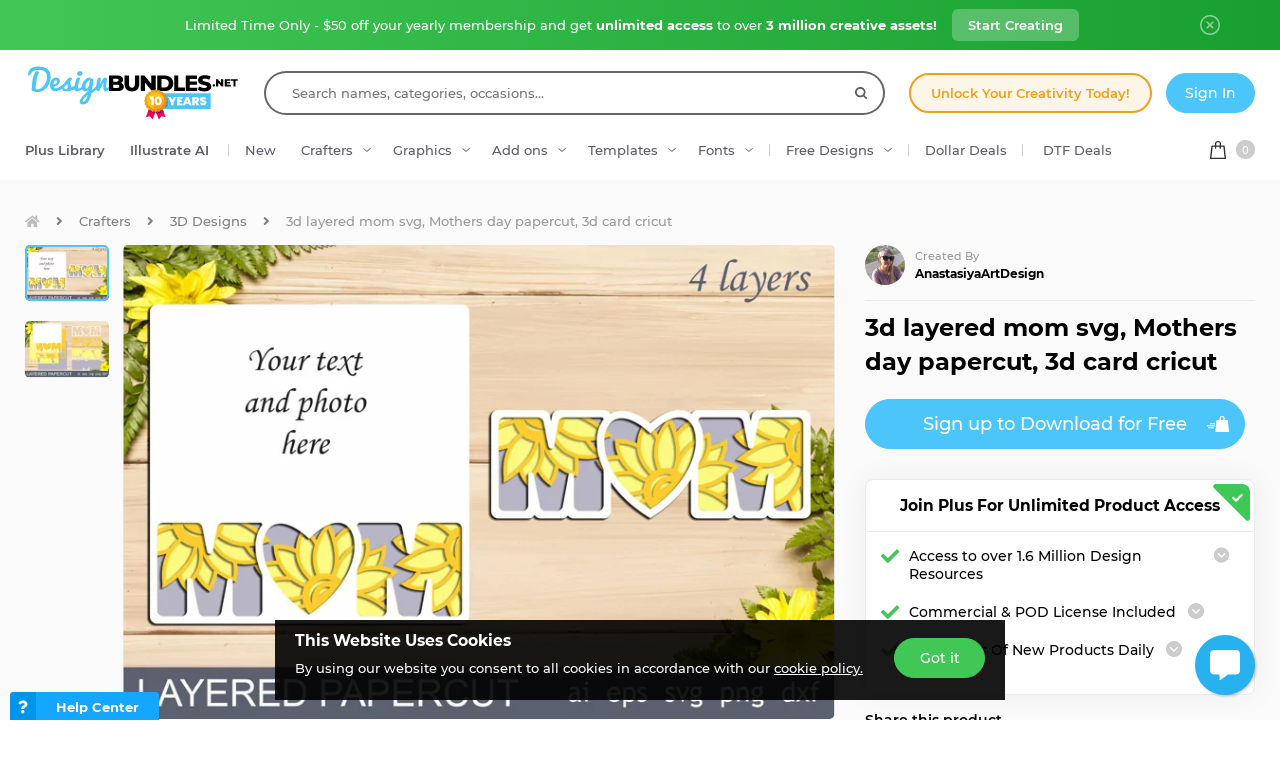

--- FILE ---
content_type: application/javascript
request_url: https://fbcd.co/js/core/product.min.js?v=3.3.91
body_size: 93096
content:
/*! For license information please see product.min.js.LICENSE.txt */
!function(){var t,e,r={72505:function(t,e,r){t.exports=r(18015)},35592:function(t,e,r){"use strict";var n=r(9516),o=r(7522),i=r(33948),a=r(79106),s=r(99615),c=r(62012),u=r(64202),l=r(47763);t.exports=function(t){return new Promise((function(e,r){var f=t.data,d=t.headers,p=t.responseType;n.isFormData(f)&&delete d["Content-Type"];var h=new XMLHttpRequest;if(t.auth){var g=t.auth.username||"",m=t.auth.password?unescape(encodeURIComponent(t.auth.password)):"";d.Authorization="Basic "+btoa(g+":"+m)}var v=s(t.baseURL,t.url);function y(){if(h){var n="getAllResponseHeaders"in h?c(h.getAllResponseHeaders()):null,i={data:p&&"text"!==p&&"json"!==p?h.response:h.responseText,status:h.status,statusText:h.statusText,headers:n,config:t,request:h};o(e,r,i),h=null}}if(h.open(t.method.toUpperCase(),a(v,t.params,t.paramsSerializer),!0),h.timeout=t.timeout,"onloadend"in h?h.onloadend=y:h.onreadystatechange=function(){h&&4===h.readyState&&(0!==h.status||h.responseURL&&0===h.responseURL.indexOf("file:"))&&setTimeout(y)},h.onabort=function(){h&&(r(l("Request aborted",t,"ECONNABORTED",h)),h=null)},h.onerror=function(){r(l("Network Error",t,null,h)),h=null},h.ontimeout=function(){var e="timeout of "+t.timeout+"ms exceeded";t.timeoutErrorMessage&&(e=t.timeoutErrorMessage),r(l(e,t,t.transitional&&t.transitional.clarifyTimeoutError?"ETIMEDOUT":"ECONNABORTED",h)),h=null},n.isStandardBrowserEnv()){var b=(t.withCredentials||u(v))&&t.xsrfCookieName?i.read(t.xsrfCookieName):void 0;b&&(d[t.xsrfHeaderName]=b)}"setRequestHeader"in h&&n.forEach(d,(function(t,e){void 0===f&&"content-type"===e.toLowerCase()?delete d[e]:h.setRequestHeader(e,t)})),n.isUndefined(t.withCredentials)||(h.withCredentials=!!t.withCredentials),p&&"json"!==p&&(h.responseType=t.responseType),"function"==typeof t.onDownloadProgress&&h.addEventListener("progress",t.onDownloadProgress),"function"==typeof t.onUploadProgress&&h.upload&&h.upload.addEventListener("progress",t.onUploadProgress),t.cancelToken&&t.cancelToken.promise.then((function(t){h&&(h.abort(),r(t),h=null)})),f||(f=null),h.send(f)}))}},18015:function(t,e,r){"use strict";var n=r(9516),o=r(69012),i=r(35155),a=r(85343);function s(t){var e=new i(t),r=o(i.prototype.request,e);return n.extend(r,i.prototype,e),n.extend(r,e),r}var c=s(r(96987));c.Axios=i,c.create=function(t){return s(a(c.defaults,t))},c.Cancel=r(31928),c.CancelToken=r(3191),c.isCancel=r(93864),c.all=function(t){return Promise.all(t)},c.spread=r(17980),c.isAxiosError=r(45019),t.exports=c,t.exports.default=c},31928:function(t){"use strict";function e(t){this.message=t}e.prototype.toString=function(){return"Cancel"+(this.message?": "+this.message:"")},e.prototype.__CANCEL__=!0,t.exports=e},3191:function(t,e,r){"use strict";var n=r(31928);function o(t){if("function"!=typeof t)throw new TypeError("executor must be a function.");var e;this.promise=new Promise((function(t){e=t}));var r=this;t((function(t){r.reason||(r.reason=new n(t),e(r.reason))}))}o.prototype.throwIfRequested=function(){if(this.reason)throw this.reason},o.source=function(){var t;return{token:new o((function(e){t=e})),cancel:t}},t.exports=o},93864:function(t){"use strict";t.exports=function(t){return!(!t||!t.__CANCEL__)}},35155:function(t,e,r){"use strict";var n=r(9516),o=r(79106),i=r(83471),a=r(64490),s=r(85343),c=r(34841),u=c.validators;function l(t){this.defaults=t,this.interceptors={request:new i,response:new i}}l.prototype.request=function(t){"string"==typeof t?(t=arguments[1]||{}).url=arguments[0]:t=t||{},(t=s(this.defaults,t)).method?t.method=t.method.toLowerCase():this.defaults.method?t.method=this.defaults.method.toLowerCase():t.method="get";var e=t.transitional;void 0!==e&&c.assertOptions(e,{silentJSONParsing:u.transitional(u.boolean,"1.0.0"),forcedJSONParsing:u.transitional(u.boolean,"1.0.0"),clarifyTimeoutError:u.transitional(u.boolean,"1.0.0")},!1);var r=[],n=!0;this.interceptors.request.forEach((function(e){"function"==typeof e.runWhen&&!1===e.runWhen(t)||(n=n&&e.synchronous,r.unshift(e.fulfilled,e.rejected))}));var o,i=[];if(this.interceptors.response.forEach((function(t){i.push(t.fulfilled,t.rejected)})),!n){var l=[a,void 0];for(Array.prototype.unshift.apply(l,r),l=l.concat(i),o=Promise.resolve(t);l.length;)o=o.then(l.shift(),l.shift());return o}for(var f=t;r.length;){var d=r.shift(),p=r.shift();try{f=d(f)}catch(t){p(t);break}}try{o=a(f)}catch(t){return Promise.reject(t)}for(;i.length;)o=o.then(i.shift(),i.shift());return o},l.prototype.getUri=function(t){return t=s(this.defaults,t),o(t.url,t.params,t.paramsSerializer).replace(/^\?/,"")},n.forEach(["delete","get","head","options"],(function(t){l.prototype[t]=function(e,r){return this.request(s(r||{},{method:t,url:e,data:(r||{}).data}))}})),n.forEach(["post","put","patch"],(function(t){l.prototype[t]=function(e,r,n){return this.request(s(n||{},{method:t,url:e,data:r}))}})),t.exports=l},83471:function(t,e,r){"use strict";var n=r(9516);function o(){this.handlers=[]}o.prototype.use=function(t,e,r){return this.handlers.push({fulfilled:t,rejected:e,synchronous:!!r&&r.synchronous,runWhen:r?r.runWhen:null}),this.handlers.length-1},o.prototype.eject=function(t){this.handlers[t]&&(this.handlers[t]=null)},o.prototype.forEach=function(t){n.forEach(this.handlers,(function(e){null!==e&&t(e)}))},t.exports=o},99615:function(t,e,r){"use strict";var n=r(29137),o=r(84680);t.exports=function(t,e){return t&&!n(e)?o(t,e):e}},47763:function(t,e,r){"use strict";var n=r(5449);t.exports=function(t,e,r,o,i){var a=new Error(t);return n(a,e,r,o,i)}},64490:function(t,e,r){"use strict";var n=r(9516),o=r(82881),i=r(93864),a=r(96987);function s(t){t.cancelToken&&t.cancelToken.throwIfRequested()}t.exports=function(t){return s(t),t.headers=t.headers||{},t.data=o.call(t,t.data,t.headers,t.transformRequest),t.headers=n.merge(t.headers.common||{},t.headers[t.method]||{},t.headers),n.forEach(["delete","get","head","post","put","patch","common"],(function(e){delete t.headers[e]})),(t.adapter||a.adapter)(t).then((function(e){return s(t),e.data=o.call(t,e.data,e.headers,t.transformResponse),e}),(function(e){return i(e)||(s(t),e&&e.response&&(e.response.data=o.call(t,e.response.data,e.response.headers,t.transformResponse))),Promise.reject(e)}))}},5449:function(t){"use strict";t.exports=function(t,e,r,n,o){return t.config=e,r&&(t.code=r),t.request=n,t.response=o,t.isAxiosError=!0,t.toJSON=function(){return{message:this.message,name:this.name,description:this.description,number:this.number,fileName:this.fileName,lineNumber:this.lineNumber,columnNumber:this.columnNumber,stack:this.stack,config:this.config,code:this.code}},t}},85343:function(t,e,r){"use strict";var n=r(9516);t.exports=function(t,e){e=e||{};var r={},o=["url","method","data"],i=["headers","auth","proxy","params"],a=["baseURL","transformRequest","transformResponse","paramsSerializer","timeout","timeoutMessage","withCredentials","adapter","responseType","xsrfCookieName","xsrfHeaderName","onUploadProgress","onDownloadProgress","decompress","maxContentLength","maxBodyLength","maxRedirects","transport","httpAgent","httpsAgent","cancelToken","socketPath","responseEncoding"],s=["validateStatus"];function c(t,e){return n.isPlainObject(t)&&n.isPlainObject(e)?n.merge(t,e):n.isPlainObject(e)?n.merge({},e):n.isArray(e)?e.slice():e}function u(o){n.isUndefined(e[o])?n.isUndefined(t[o])||(r[o]=c(void 0,t[o])):r[o]=c(t[o],e[o])}n.forEach(o,(function(t){n.isUndefined(e[t])||(r[t]=c(void 0,e[t]))})),n.forEach(i,u),n.forEach(a,(function(o){n.isUndefined(e[o])?n.isUndefined(t[o])||(r[o]=c(void 0,t[o])):r[o]=c(void 0,e[o])})),n.forEach(s,(function(n){n in e?r[n]=c(t[n],e[n]):n in t&&(r[n]=c(void 0,t[n]))}));var l=o.concat(i).concat(a).concat(s),f=Object.keys(t).concat(Object.keys(e)).filter((function(t){return-1===l.indexOf(t)}));return n.forEach(f,u),r}},7522:function(t,e,r){"use strict";var n=r(47763);t.exports=function(t,e,r){var o=r.config.validateStatus;r.status&&o&&!o(r.status)?e(n("Request failed with status code "+r.status,r.config,null,r.request,r)):t(r)}},82881:function(t,e,r){"use strict";var n=r(9516),o=r(96987);t.exports=function(t,e,r){var i=this||o;return n.forEach(r,(function(r){t=r.call(i,t,e)})),t}},96987:function(t,e,r){"use strict";var n=r(65606),o=r(9516),i=r(7018),a=r(5449),s={"Content-Type":"application/x-www-form-urlencoded"};function c(t,e){!o.isUndefined(t)&&o.isUndefined(t["Content-Type"])&&(t["Content-Type"]=e)}var u,l={transitional:{silentJSONParsing:!0,forcedJSONParsing:!0,clarifyTimeoutError:!1},adapter:(("undefined"!=typeof XMLHttpRequest||void 0!==n&&"[object process]"===Object.prototype.toString.call(n))&&(u=r(35592)),u),transformRequest:[function(t,e){return i(e,"Accept"),i(e,"Content-Type"),o.isFormData(t)||o.isArrayBuffer(t)||o.isBuffer(t)||o.isStream(t)||o.isFile(t)||o.isBlob(t)?t:o.isArrayBufferView(t)?t.buffer:o.isURLSearchParams(t)?(c(e,"application/x-www-form-urlencoded;charset=utf-8"),t.toString()):o.isObject(t)||e&&"application/json"===e["Content-Type"]?(c(e,"application/json"),JSON.stringify(t)):t}],transformResponse:[function(t){var e=this.transitional,r=e&&e.silentJSONParsing,n=e&&e.forcedJSONParsing,i=!r&&"json"===this.responseType;if(i||n&&o.isString(t)&&t.length)try{return JSON.parse(t)}catch(t){if(i){if("SyntaxError"===t.name)throw a(t,this,"E_JSON_PARSE");throw t}}return t}],timeout:0,xsrfCookieName:"XSRF-TOKEN",xsrfHeaderName:"X-XSRF-TOKEN",maxContentLength:-1,maxBodyLength:-1,validateStatus:function(t){return t>=200&&t<300}};l.headers={common:{Accept:"application/json, text/plain, */*"}},o.forEach(["delete","get","head"],(function(t){l.headers[t]={}})),o.forEach(["post","put","patch"],(function(t){l.headers[t]=o.merge(s)})),t.exports=l},69012:function(t){"use strict";t.exports=function(t,e){return function(){for(var r=new Array(arguments.length),n=0;n<r.length;n++)r[n]=arguments[n];return t.apply(e,r)}}},79106:function(t,e,r){"use strict";var n=r(9516);function o(t){return encodeURIComponent(t).replace(/%3A/gi,":").replace(/%24/g,"$").replace(/%2C/gi,",").replace(/%20/g,"+").replace(/%5B/gi,"[").replace(/%5D/gi,"]")}t.exports=function(t,e,r){if(!e)return t;var i;if(r)i=r(e);else if(n.isURLSearchParams(e))i=e.toString();else{var a=[];n.forEach(e,(function(t,e){null!=t&&(n.isArray(t)?e+="[]":t=[t],n.forEach(t,(function(t){n.isDate(t)?t=t.toISOString():n.isObject(t)&&(t=JSON.stringify(t)),a.push(o(e)+"="+o(t))})))})),i=a.join("&")}if(i){var s=t.indexOf("#");-1!==s&&(t=t.slice(0,s)),t+=(-1===t.indexOf("?")?"?":"&")+i}return t}},84680:function(t){"use strict";t.exports=function(t,e){return e?t.replace(/\/+$/,"")+"/"+e.replace(/^\/+/,""):t}},33948:function(t,e,r){"use strict";var n=r(9516);t.exports=n.isStandardBrowserEnv()?{write:function(t,e,r,o,i,a){var s=[];s.push(t+"="+encodeURIComponent(e)),n.isNumber(r)&&s.push("expires="+new Date(r).toGMTString()),n.isString(o)&&s.push("path="+o),n.isString(i)&&s.push("domain="+i),!0===a&&s.push("secure"),document.cookie=s.join("; ")},read:function(t){var e=document.cookie.match(new RegExp("(^|;\\s*)("+t+")=([^;]*)"));return e?decodeURIComponent(e[3]):null},remove:function(t){this.write(t,"",Date.now()-864e5)}}:{write:function(){},read:function(){return null},remove:function(){}}},29137:function(t){"use strict";t.exports=function(t){return/^([a-z][a-z\d\+\-\.]*:)?\/\//i.test(t)}},45019:function(t){"use strict";t.exports=function(t){return"object"==typeof t&&!0===t.isAxiosError}},64202:function(t,e,r){"use strict";var n=r(9516);t.exports=n.isStandardBrowserEnv()?function(){var t,e=/(msie|trident)/i.test(navigator.userAgent),r=document.createElement("a");function o(t){var n=t;return e&&(r.setAttribute("href",n),n=r.href),r.setAttribute("href",n),{href:r.href,protocol:r.protocol?r.protocol.replace(/:$/,""):"",host:r.host,search:r.search?r.search.replace(/^\?/,""):"",hash:r.hash?r.hash.replace(/^#/,""):"",hostname:r.hostname,port:r.port,pathname:"/"===r.pathname.charAt(0)?r.pathname:"/"+r.pathname}}return t=o(window.location.href),function(e){var r=n.isString(e)?o(e):e;return r.protocol===t.protocol&&r.host===t.host}}():function(){return!0}},7018:function(t,e,r){"use strict";var n=r(9516);t.exports=function(t,e){n.forEach(t,(function(r,n){n!==e&&n.toUpperCase()===e.toUpperCase()&&(t[e]=r,delete t[n])}))}},62012:function(t,e,r){"use strict";var n=r(9516),o=["age","authorization","content-length","content-type","etag","expires","from","host","if-modified-since","if-unmodified-since","last-modified","location","max-forwards","proxy-authorization","referer","retry-after","user-agent"];t.exports=function(t){var e,r,i,a={};return t?(n.forEach(t.split("\n"),(function(t){if(i=t.indexOf(":"),e=n.trim(t.substr(0,i)).toLowerCase(),r=n.trim(t.substr(i+1)),e){if(a[e]&&o.indexOf(e)>=0)return;a[e]="set-cookie"===e?(a[e]?a[e]:[]).concat([r]):a[e]?a[e]+", "+r:r}})),a):a}},17980:function(t){"use strict";t.exports=function(t){return function(e){return t.apply(null,e)}}},34841:function(t,e,r){"use strict";var n=r(64198),o={};["object","boolean","number","function","string","symbol"].forEach((function(t,e){o[t]=function(r){return typeof r===t||"a"+(e<1?"n ":" ")+t}}));var i={},a=n.version.split(".");function s(t,e){for(var r=e?e.split("."):a,n=t.split("."),o=0;o<3;o++){if(r[o]>n[o])return!0;if(r[o]<n[o])return!1}return!1}o.transitional=function(t,e,r){var o=e&&s(e);function a(t,e){return"[Axios v"+n.version+"] Transitional option '"+t+"'"+e+(r?". "+r:"")}return function(r,n,s){if(!1===t)throw new Error(a(n," has been removed in "+e));return o&&!i[n]&&(i[n]=!0,console.warn(a(n," has been deprecated since v"+e+" and will be removed in the near future"))),!t||t(r,n,s)}},t.exports={isOlderVersion:s,assertOptions:function(t,e,r){if("object"!=typeof t)throw new TypeError("options must be an object");for(var n=Object.keys(t),o=n.length;o-- >0;){var i=n[o],a=e[i];if(a){var s=t[i],c=void 0===s||a(s,i,t);if(!0!==c)throw new TypeError("option "+i+" must be "+c)}else if(!0!==r)throw Error("Unknown option "+i)}},validators:o}},9516:function(t,e,r){"use strict";var n=r(69012),o=Object.prototype.toString;function i(t){return"[object Array]"===o.call(t)}function a(t){return void 0===t}function s(t){return null!==t&&"object"==typeof t}function c(t){if("[object Object]"!==o.call(t))return!1;var e=Object.getPrototypeOf(t);return null===e||e===Object.prototype}function u(t){return"[object Function]"===o.call(t)}function l(t,e){if(null!=t)if("object"!=typeof t&&(t=[t]),i(t))for(var r=0,n=t.length;r<n;r++)e.call(null,t[r],r,t);else for(var o in t)Object.prototype.hasOwnProperty.call(t,o)&&e.call(null,t[o],o,t)}t.exports={isArray:i,isArrayBuffer:function(t){return"[object ArrayBuffer]"===o.call(t)},isBuffer:function(t){return null!==t&&!a(t)&&null!==t.constructor&&!a(t.constructor)&&"function"==typeof t.constructor.isBuffer&&t.constructor.isBuffer(t)},isFormData:function(t){return"undefined"!=typeof FormData&&t instanceof FormData},isArrayBufferView:function(t){return"undefined"!=typeof ArrayBuffer&&ArrayBuffer.isView?ArrayBuffer.isView(t):t&&t.buffer&&t.buffer instanceof ArrayBuffer},isString:function(t){return"string"==typeof t},isNumber:function(t){return"number"==typeof t},isObject:s,isPlainObject:c,isUndefined:a,isDate:function(t){return"[object Date]"===o.call(t)},isFile:function(t){return"[object File]"===o.call(t)},isBlob:function(t){return"[object Blob]"===o.call(t)},isFunction:u,isStream:function(t){return s(t)&&u(t.pipe)},isURLSearchParams:function(t){return"undefined"!=typeof URLSearchParams&&t instanceof URLSearchParams},isStandardBrowserEnv:function(){return("undefined"==typeof navigator||"ReactNative"!==navigator.product&&"NativeScript"!==navigator.product&&"NS"!==navigator.product)&&("undefined"!=typeof window&&"undefined"!=typeof document)},forEach:l,merge:function t(){var e={};function r(r,n){c(e[n])&&c(r)?e[n]=t(e[n],r):c(r)?e[n]=t({},r):i(r)?e[n]=r.slice():e[n]=r}for(var n=0,o=arguments.length;n<o;n++)l(arguments[n],r);return e},extend:function(t,e,r){return l(e,(function(e,o){t[o]=r&&"function"==typeof e?n(e,r):e})),t},trim:function(t){return t.trim?t.trim():t.replace(/^\s+|\s+$/g,"")},stripBOM:function(t){return 65279===t.charCodeAt(0)&&(t=t.slice(1)),t}}},57576:function(t){var e;e=function(){return function(){var t={686:function(t,e,r){"use strict";r.d(e,{default:function(){return P}});var n=r(279),o=r.n(n),i=r(370),a=r.n(i),s=r(817),c=r.n(s);function u(t){try{return document.execCommand(t)}catch(t){return!1}}var l=function(t){var e=c()(t);return u("cut"),e},f=function(t,e){var r=function(t){var e="rtl"===document.documentElement.getAttribute("dir"),r=document.createElement("textarea");r.style.fontSize="12pt",r.style.border="0",r.style.padding="0",r.style.margin="0",r.style.position="absolute",r.style[e?"right":"left"]="-9999px";var n=window.pageYOffset||document.documentElement.scrollTop;return r.style.top="".concat(n,"px"),r.setAttribute("readonly",""),r.value=t,r}(t);e.container.appendChild(r);var n=c()(r);return u("copy"),r.remove(),n},d=function(t){var e=arguments.length>1&&void 0!==arguments[1]?arguments[1]:{container:document.body},r="";return"string"==typeof t?r=f(t,e):t instanceof HTMLInputElement&&!["text","search","url","tel","password"].includes(null==t?void 0:t.type)?r=f(t.value,e):(r=c()(t),u("copy")),r};function p(t){return p="function"==typeof Symbol&&"symbol"==typeof Symbol.iterator?function(t){return typeof t}:function(t){return t&&"function"==typeof Symbol&&t.constructor===Symbol&&t!==Symbol.prototype?"symbol":typeof t},p(t)}var h=function(){var t=arguments.length>0&&void 0!==arguments[0]?arguments[0]:{},e=t.action,r=void 0===e?"copy":e,n=t.container,o=t.target,i=t.text;if("copy"!==r&&"cut"!==r)throw new Error('Invalid "action" value, use either "copy" or "cut"');if(void 0!==o){if(!o||"object"!==p(o)||1!==o.nodeType)throw new Error('Invalid "target" value, use a valid Element');if("copy"===r&&o.hasAttribute("disabled"))throw new Error('Invalid "target" attribute. Please use "readonly" instead of "disabled" attribute');if("cut"===r&&(o.hasAttribute("readonly")||o.hasAttribute("disabled")))throw new Error('Invalid "target" attribute. You can\'t cut text from elements with "readonly" or "disabled" attributes')}return i?d(i,{container:n}):o?"cut"===r?l(o):d(o,{container:n}):void 0};function g(t){return g="function"==typeof Symbol&&"symbol"==typeof Symbol.iterator?function(t){return typeof t}:function(t){return t&&"function"==typeof Symbol&&t.constructor===Symbol&&t!==Symbol.prototype?"symbol":typeof t},g(t)}function m(t,e){for(var r=0;r<e.length;r++){var n=e[r];n.enumerable=n.enumerable||!1,n.configurable=!0,"value"in n&&(n.writable=!0),Object.defineProperty(t,n.key,n)}}function v(t,e){return v=Object.setPrototypeOf||function(t,e){return t.__proto__=e,t},v(t,e)}function y(t){var e=function(){if("undefined"==typeof Reflect||!Reflect.construct)return!1;if(Reflect.construct.sham)return!1;if("function"==typeof Proxy)return!0;try{return Date.prototype.toString.call(Reflect.construct(Date,[],(function(){}))),!0}catch(t){return!1}}();return function(){var r,n=b(t);if(e){var o=b(this).constructor;r=Reflect.construct(n,arguments,o)}else r=n.apply(this,arguments);return function(t,e){return!e||"object"!==g(e)&&"function"!=typeof e?function(t){if(void 0===t)throw new ReferenceError("this hasn't been initialised - super() hasn't been called");return t}(t):e}(this,r)}}function b(t){return b=Object.setPrototypeOf?Object.getPrototypeOf:function(t){return t.__proto__||Object.getPrototypeOf(t)},b(t)}function w(t,e){var r="data-clipboard-".concat(t);if(e.hasAttribute(r))return e.getAttribute(r)}var x=function(t){!function(t,e){if("function"!=typeof e&&null!==e)throw new TypeError("Super expression must either be null or a function");t.prototype=Object.create(e&&e.prototype,{constructor:{value:t,writable:!0,configurable:!0}}),e&&v(t,e)}(i,t);var e,r,n,o=y(i);function i(t,e){var r;return function(t,e){if(!(t instanceof e))throw new TypeError("Cannot call a class as a function")}(this,i),(r=o.call(this)).resolveOptions(e),r.listenClick(t),r}return e=i,r=[{key:"resolveOptions",value:function(){var t=arguments.length>0&&void 0!==arguments[0]?arguments[0]:{};this.action="function"==typeof t.action?t.action:this.defaultAction,this.target="function"==typeof t.target?t.target:this.defaultTarget,this.text="function"==typeof t.text?t.text:this.defaultText,this.container="object"===g(t.container)?t.container:document.body}},{key:"listenClick",value:function(t){var e=this;this.listener=a()(t,"click",(function(t){return e.onClick(t)}))}},{key:"onClick",value:function(t){var e=t.delegateTarget||t.currentTarget,r=this.action(e)||"copy",n=h({action:r,container:this.container,target:this.target(e),text:this.text(e)});this.emit(n?"success":"error",{action:r,text:n,trigger:e,clearSelection:function(){e&&e.focus(),window.getSelection().removeAllRanges()}})}},{key:"defaultAction",value:function(t){return w("action",t)}},{key:"defaultTarget",value:function(t){var e=w("target",t);if(e)return document.querySelector(e)}},{key:"defaultText",value:function(t){return w("text",t)}},{key:"destroy",value:function(){this.listener.destroy()}}],n=[{key:"copy",value:function(t){var e=arguments.length>1&&void 0!==arguments[1]?arguments[1]:{container:document.body};return d(t,e)}},{key:"cut",value:function(t){return l(t)}},{key:"isSupported",value:function(){var t=arguments.length>0&&void 0!==arguments[0]?arguments[0]:["copy","cut"],e="string"==typeof t?[t]:t,r=!!document.queryCommandSupported;return e.forEach((function(t){r=r&&!!document.queryCommandSupported(t)})),r}}],r&&m(e.prototype,r),n&&m(e,n),i}(o()),P=x},828:function(t){if("undefined"!=typeof Element&&!Element.prototype.matches){var e=Element.prototype;e.matches=e.matchesSelector||e.mozMatchesSelector||e.msMatchesSelector||e.oMatchesSelector||e.webkitMatchesSelector}t.exports=function(t,e){for(;t&&9!==t.nodeType;){if("function"==typeof t.matches&&t.matches(e))return t;t=t.parentNode}}},438:function(t,e,r){var n=r(828);function o(t,e,r,n,o){var a=i.apply(this,arguments);return t.addEventListener(r,a,o),{destroy:function(){t.removeEventListener(r,a,o)}}}function i(t,e,r,o){return function(r){r.delegateTarget=n(r.target,e),r.delegateTarget&&o.call(t,r)}}t.exports=function(t,e,r,n,i){return"function"==typeof t.addEventListener?o.apply(null,arguments):"function"==typeof r?o.bind(null,document).apply(null,arguments):("string"==typeof t&&(t=document.querySelectorAll(t)),Array.prototype.map.call(t,(function(t){return o(t,e,r,n,i)})))}},879:function(t,e){e.node=function(t){return void 0!==t&&t instanceof HTMLElement&&1===t.nodeType},e.nodeList=function(t){var r=Object.prototype.toString.call(t);return void 0!==t&&("[object NodeList]"===r||"[object HTMLCollection]"===r)&&"length"in t&&(0===t.length||e.node(t[0]))},e.string=function(t){return"string"==typeof t||t instanceof String},e.fn=function(t){return"[object Function]"===Object.prototype.toString.call(t)}},370:function(t,e,r){var n=r(879),o=r(438);t.exports=function(t,e,r){if(!t&&!e&&!r)throw new Error("Missing required arguments");if(!n.string(e))throw new TypeError("Second argument must be a String");if(!n.fn(r))throw new TypeError("Third argument must be a Function");if(n.node(t))return function(t,e,r){return t.addEventListener(e,r),{destroy:function(){t.removeEventListener(e,r)}}}(t,e,r);if(n.nodeList(t))return function(t,e,r){return Array.prototype.forEach.call(t,(function(t){t.addEventListener(e,r)})),{destroy:function(){Array.prototype.forEach.call(t,(function(t){t.removeEventListener(e,r)}))}}}(t,e,r);if(n.string(t))return function(t,e,r){return o(document.body,t,e,r)}(t,e,r);throw new TypeError("First argument must be a String, HTMLElement, HTMLCollection, or NodeList")}},817:function(t){t.exports=function(t){var e;if("SELECT"===t.nodeName)t.focus(),e=t.value;else if("INPUT"===t.nodeName||"TEXTAREA"===t.nodeName){var r=t.hasAttribute("readonly");r||t.setAttribute("readonly",""),t.select(),t.setSelectionRange(0,t.value.length),r||t.removeAttribute("readonly"),e=t.value}else{t.hasAttribute("contenteditable")&&t.focus();var n=window.getSelection(),o=document.createRange();o.selectNodeContents(t),n.removeAllRanges(),n.addRange(o),e=n.toString()}return e}},279:function(t){function e(){}e.prototype={on:function(t,e,r){var n=this.e||(this.e={});return(n[t]||(n[t]=[])).push({fn:e,ctx:r}),this},once:function(t,e,r){var n=this;function o(){n.off(t,o),e.apply(r,arguments)}return o._=e,this.on(t,o,r)},emit:function(t){for(var e=[].slice.call(arguments,1),r=((this.e||(this.e={}))[t]||[]).slice(),n=0,o=r.length;n<o;n++)r[n].fn.apply(r[n].ctx,e);return this},off:function(t,e){var r=this.e||(this.e={}),n=r[t],o=[];if(n&&e)for(var i=0,a=n.length;i<a;i++)n[i].fn!==e&&n[i].fn._!==e&&o.push(n[i]);return o.length?r[t]=o:delete r[t],this}},t.exports=e,t.exports.TinyEmitter=e}},e={};function r(n){if(e[n])return e[n].exports;var o=e[n]={exports:{}};return t[n](o,o.exports,r),o.exports}return r.n=function(t){var e=t&&t.__esModule?function(){return t.default}:function(){return t};return r.d(e,{a:e}),e},r.d=function(t,e){for(var n in e)r.o(e,n)&&!r.o(t,n)&&Object.defineProperty(t,n,{enumerable:!0,get:e[n]})},r.o=function(t,e){return Object.prototype.hasOwnProperty.call(t,e)},r(686)}().default},t.exports=e()},70551:function(t,e,r){"use strict";function n(t,e){if(e.length<t)throw new TypeError(t+" argument"+(t>1?"s":"")+" required, but only "+e.length+" present")}r.d(e,{A:function(){return n}})},10371:function(t,e,r){"use strict";r.d(e,{A:function(){return i}});var n=r(10123),o=r(70551);function i(t){return(0,o.A)(1,arguments),Math.floor(function(t){return(0,o.A)(1,arguments),(0,n.A)(t).getTime()}(t)/1e3)}},27813:function(t,e,r){"use strict";r.d(e,{A:function(){return i}});var n=r(10123),o=r(70551);function i(t,e){(0,o.A)(2,arguments);var r=(0,n.A)(t),i=(0,n.A)(e);return r.getTime()<i.getTime()}},10123:function(t,e,r){"use strict";r.d(e,{A:function(){return i}});var n=r(82284),o=r(70551);function i(t){(0,o.A)(1,arguments);var e=Object.prototype.toString.call(t);return t instanceof Date||"object"===(0,n.A)(t)&&"[object Date]"===e?new Date(t.getTime()):"number"==typeof t||"[object Number]"===e?new Date(t):("string"!=typeof t&&"[object String]"!==e||"undefined"==typeof console||(console.warn("Starting with v2.0.0-beta.1 date-fns doesn't accept strings as date arguments. Please use `parseISO` to parse strings. See: https://github.com/date-fns/date-fns/blob/master/docs/upgradeGuide.md#string-arguments"),console.warn((new Error).stack)),new Date(NaN))}},87630:function(t){t.exports=["WebView","(iPhone|iPod|iPad)(?!.*Safari)","Android.*(;\\s+wv|Version/\\d.\\d\\s+Chrome/\\d+(\\.0){3})","Linux; U; Android"]},3540:function(t,e,r){var n=r(87630),o=new RegExp("("+n.join("|")+")","ig");t.exports=function(t){return!!t.match(o)}},16479:function(t,e,r){"use strict";r.d(e,{F:function(){return o},f:function(){return n}});r(26099),r(3362);var n=function(t){return t.hasOwnProperty("accessToken")&&t.hasOwnProperty("expiresAtTimestamp")&&t.expiresAtTimestamp>Date.now()/1e3},o=function(t){return new Promise((function(e){return setTimeout(e,t)}))}},63070:function(t,e,r){"use strict";r(52675),r(89463),r(2259),r(23792),r(26099),r(3362),r(47764),r(62953);var n=r(72505),o=r.n(n),i=r(79620);function a(t){return a="function"==typeof Symbol&&"symbol"==typeof Symbol.iterator?function(t){return typeof t}:function(t){return t&&"function"==typeof Symbol&&t.constructor===Symbol&&t!==Symbol.prototype?"symbol":typeof t},a(t)}var s=o().create({headers:{"X-Requested-With":"XMLHttpRequest"}});s.interceptors.request.use((0,i.Z)(s),(function(t){return Promise.reject(t)})),s.interceptors.response.use((function(t){return t}),(function(t){return"object"!==a(t)||401!==t.response.status&&403!==t.response.status||(window.location.href=window.location.origin+"/login"),Promise.reject(t)})),e.A=s},79620:function(t,e,r){"use strict";r.d(e,{Z:function(){return s}});r(52675),r(89463),r(66412),r(2259),r(78125),r(23792),r(34782),r(62010),r(4731),r(60479),r(69085),r(40875),r(79432),r(26099),r(3362),r(47764),r(23500),r(62953);var n=r(16479);function o(t){return o="function"==typeof Symbol&&"symbol"==typeof Symbol.iterator?function(t){return typeof t}:function(t){return t&&"function"==typeof Symbol&&t.constructor===Symbol&&t!==Symbol.prototype?"symbol":typeof t},o(t)}function i(){i=function(){return e};var t,e={},r=Object.prototype,n=r.hasOwnProperty,a=Object.defineProperty||function(t,e,r){t[e]=r.value},s="function"==typeof Symbol?Symbol:{},c=s.iterator||"@@iterator",u=s.asyncIterator||"@@asyncIterator",l=s.toStringTag||"@@toStringTag";function f(t,e,r){return Object.defineProperty(t,e,{value:r,enumerable:!0,configurable:!0,writable:!0}),t[e]}try{f({},"")}catch(t){f=function(t,e,r){return t[e]=r}}function d(t,e,r,n){var o=e&&e.prototype instanceof b?e:b,i=Object.create(o.prototype),s=new A(n||[]);return a(i,"_invoke",{value:j(t,r,s)}),i}function p(t,e,r){try{return{type:"normal",arg:t.call(e,r)}}catch(t){return{type:"throw",arg:t}}}e.wrap=d;var h="suspendedStart",g="suspendedYield",m="executing",v="completed",y={};function b(){}function w(){}function x(){}var P={};f(P,c,(function(){return this}));var S=Object.getPrototypeOf,_=S&&S(S(I([])));_&&_!==r&&n.call(_,c)&&(P=_);var O=x.prototype=b.prototype=Object.create(P);function T(t){["next","throw","return"].forEach((function(e){f(t,e,(function(t){return this._invoke(e,t)}))}))}function k(t,e){function r(i,a,s,c){var u=p(t[i],t,a);if("throw"!==u.type){var l=u.arg,f=l.value;return f&&"object"==o(f)&&n.call(f,"__await")?e.resolve(f.__await).then((function(t){r("next",t,s,c)}),(function(t){r("throw",t,s,c)})):e.resolve(f).then((function(t){l.value=t,s(l)}),(function(t){return r("throw",t,s,c)}))}c(u.arg)}var i;a(this,"_invoke",{value:function(t,n){function o(){return new e((function(e,o){r(t,n,e,o)}))}return i=i?i.then(o,o):o()}})}function j(e,r,n){var o=h;return function(i,a){if(o===m)throw Error("Generator is already running");if(o===v){if("throw"===i)throw a;return{value:t,done:!0}}for(n.method=i,n.arg=a;;){var s=n.delegate;if(s){var c=E(s,n);if(c){if(c===y)continue;return c}}if("next"===n.method)n.sent=n._sent=n.arg;else if("throw"===n.method){if(o===h)throw o=v,n.arg;n.dispatchException(n.arg)}else"return"===n.method&&n.abrupt("return",n.arg);o=m;var u=p(e,r,n);if("normal"===u.type){if(o=n.done?v:g,u.arg===y)continue;return{value:u.arg,done:n.done}}"throw"===u.type&&(o=v,n.method="throw",n.arg=u.arg)}}}function E(e,r){var n=r.method,o=e.iterator[n];if(o===t)return r.delegate=null,"throw"===n&&e.iterator.return&&(r.method="return",r.arg=t,E(e,r),"throw"===r.method)||"return"!==n&&(r.method="throw",r.arg=new TypeError("The iterator does not provide a '"+n+"' method")),y;var i=p(o,e.iterator,r.arg);if("throw"===i.type)return r.method="throw",r.arg=i.arg,r.delegate=null,y;var a=i.arg;return a?a.done?(r[e.resultName]=a.value,r.next=e.nextLoc,"return"!==r.method&&(r.method="next",r.arg=t),r.delegate=null,y):a:(r.method="throw",r.arg=new TypeError("iterator result is not an object"),r.delegate=null,y)}function C(t){var e={tryLoc:t[0]};1 in t&&(e.catchLoc=t[1]),2 in t&&(e.finallyLoc=t[2],e.afterLoc=t[3]),this.tryEntries.push(e)}function L(t){var e=t.completion||{};e.type="normal",delete e.arg,t.completion=e}function A(t){this.tryEntries=[{tryLoc:"root"}],t.forEach(C,this),this.reset(!0)}function I(e){if(e||""===e){var r=e[c];if(r)return r.call(e);if("function"==typeof e.next)return e;if(!isNaN(e.length)){var i=-1,a=function r(){for(;++i<e.length;)if(n.call(e,i))return r.value=e[i],r.done=!1,r;return r.value=t,r.done=!0,r};return a.next=a}}throw new TypeError(o(e)+" is not iterable")}return w.prototype=x,a(O,"constructor",{value:x,configurable:!0}),a(x,"constructor",{value:w,configurable:!0}),w.displayName=f(x,l,"GeneratorFunction"),e.isGeneratorFunction=function(t){var e="function"==typeof t&&t.constructor;return!!e&&(e===w||"GeneratorFunction"===(e.displayName||e.name))},e.mark=function(t){return Object.setPrototypeOf?Object.setPrototypeOf(t,x):(t.__proto__=x,f(t,l,"GeneratorFunction")),t.prototype=Object.create(O),t},e.awrap=function(t){return{__await:t}},T(k.prototype),f(k.prototype,u,(function(){return this})),e.AsyncIterator=k,e.async=function(t,r,n,o,i){void 0===i&&(i=Promise);var a=new k(d(t,r,n,o),i);return e.isGeneratorFunction(r)?a:a.next().then((function(t){return t.done?t.value:a.next()}))},T(O),f(O,l,"Generator"),f(O,c,(function(){return this})),f(O,"toString",(function(){return"[object Generator]"})),e.keys=function(t){var e=Object(t),r=[];for(var n in e)r.push(n);return r.reverse(),function t(){for(;r.length;){var n=r.pop();if(n in e)return t.value=n,t.done=!1,t}return t.done=!0,t}},e.values=I,A.prototype={constructor:A,reset:function(e){if(this.prev=0,this.next=0,this.sent=this._sent=t,this.done=!1,this.delegate=null,this.method="next",this.arg=t,this.tryEntries.forEach(L),!e)for(var r in this)"t"===r.charAt(0)&&n.call(this,r)&&!isNaN(+r.slice(1))&&(this[r]=t)},stop:function(){this.done=!0;var t=this.tryEntries[0].completion;if("throw"===t.type)throw t.arg;return this.rval},dispatchException:function(e){if(this.done)throw e;var r=this;function o(n,o){return s.type="throw",s.arg=e,r.next=n,o&&(r.method="next",r.arg=t),!!o}for(var i=this.tryEntries.length-1;i>=0;--i){var a=this.tryEntries[i],s=a.completion;if("root"===a.tryLoc)return o("end");if(a.tryLoc<=this.prev){var c=n.call(a,"catchLoc"),u=n.call(a,"finallyLoc");if(c&&u){if(this.prev<a.catchLoc)return o(a.catchLoc,!0);if(this.prev<a.finallyLoc)return o(a.finallyLoc)}else if(c){if(this.prev<a.catchLoc)return o(a.catchLoc,!0)}else{if(!u)throw Error("try statement without catch or finally");if(this.prev<a.finallyLoc)return o(a.finallyLoc)}}}},abrupt:function(t,e){for(var r=this.tryEntries.length-1;r>=0;--r){var o=this.tryEntries[r];if(o.tryLoc<=this.prev&&n.call(o,"finallyLoc")&&this.prev<o.finallyLoc){var i=o;break}}i&&("break"===t||"continue"===t)&&i.tryLoc<=e&&e<=i.finallyLoc&&(i=null);var a=i?i.completion:{};return a.type=t,a.arg=e,i?(this.method="next",this.next=i.finallyLoc,y):this.complete(a)},complete:function(t,e){if("throw"===t.type)throw t.arg;return"break"===t.type||"continue"===t.type?this.next=t.arg:"return"===t.type?(this.rval=this.arg=t.arg,this.method="return",this.next="end"):"normal"===t.type&&e&&(this.next=e),y},finish:function(t){for(var e=this.tryEntries.length-1;e>=0;--e){var r=this.tryEntries[e];if(r.finallyLoc===t)return this.complete(r.completion,r.afterLoc),L(r),y}},catch:function(t){for(var e=this.tryEntries.length-1;e>=0;--e){var r=this.tryEntries[e];if(r.tryLoc===t){var n=r.completion;if("throw"===n.type){var o=n.arg;L(r)}return o}}throw Error("illegal catch attempt")},delegateYield:function(e,r,n){return this.delegate={iterator:I(e),resultName:r,nextLoc:n},"next"===this.method&&(this.arg=t),y}},e}function a(t,e,r,n,o,i,a){try{var s=t[i](a),c=s.value}catch(t){return void r(t)}s.done?e(c):Promise.resolve(c).then(n,o)}var s=function(t){var e=user&&user.id?"api_v2_user_".concat(user.id,"_token"):null,r=!1;return function(){var o,s=(o=i().mark((function o(a){var s,c;return i().wrap((function(o){for(;;)switch(o.prev=o.next){case 0:if(!a.hasOwnProperty("_skipTokenCheck")&&e){o.next=2;break}return o.abrupt("return",a);case 2:if(!r){o.next=6;break}case 3:return o.next=5,(0,n.F)(100);case 5:if(r){o.next=3;break}case 6:if(s=sessionStorage.getItem(e)&&JSON.parse(sessionStorage.getItem(e))||{},(0,n.f)(s)){o.next=15;break}return r=!0,o.next=11,t.get("/api/user/access-token",{_skipTokenCheck:!0});case 11:c=o.sent,Object.assign(s,c.data),sessionStorage.setItem(e,JSON.stringify(s)),r=!1;case 15:return a.headers[s.authorizationHeader]="Bearer ".concat(s.accessToken),o.abrupt("return",a);case 17:case"end":return o.stop()}}),o)})),function(){var t=this,e=arguments;return new Promise((function(r,n){var i=o.apply(t,e);function s(t){a(i,r,n,s,c,"next",t)}function c(t){a(i,r,n,s,c,"throw",t)}s(void 0)}))});return function(t){return s.apply(this,arguments)}}()}},73624:function(){var t,e,r,n,o;t=window,e=document,r="script",t.AlgoliaAnalyticsObject="aa",t.aa=t.aa||function(){(t.aa.queue=t.aa.queue||[]).push(arguments)},n=e.createElement(r),o=e.getElementsByTagName(r)[0],n.async=1,n.src="https://cdn.jsdelivr.net/npm/search-insights@1.3.0",o.parentNode.insertBefore(n,o),aa("init",{appId:algoliaAppId,apiKey:algoliaSearchKey})},31292:function(t,e,r){"use strict";r.d(e,{Y8:function(){return s},_g:function(){return a}});r(74423),r(79432),r(27495),r(21699),r(25440);var n=r(10371),o=r(27813),i=function(){var t=arguments.length>0&&void 0!==arguments[0]?arguments[0]:null;if(t instanceof Date)return t;try{return null===t?new Date:"number"==typeof t?new Date(1e3*t):new Date(t.replace(/-/g,"/"))}catch(t){throw Error("[DateManager]: Invalid date value.")}},a=function(t){return t=i(t),(0,n.A)(t)},s=function(t,e){return t=i(t),e=i(e),(0,o.A)(t,e)}},84128:function(t,e,r){"use strict";r(50113),r(26099);!function(t){t.fn.extend({spinner:function(){var e=this,r="preload-spinner",n=t('<div class="'.concat(r,'">\x3c!-- Loader --\x3e</div>'));return{show:function(){var r=arguments.length>0&&void 0!==arguments[0]?arguments[0]:"top";e.css({opacity:".1",minHeight:"80px"}),e.attr("data-loading","true");var o=parseInt(e.offset().top),i=parseInt(e.offset().left)+e[0].offsetWidth/2-35;switch(r){case"top":o+=e[0].offsetHeight>180?100:e[0].offsetHeight-80;break;case"middle":o=o+e[0].offsetHeight/2-40;break;case"bottom":o=o+e[0].offsetHeight-125}n.css({top:"".concat(o,"px"),left:"".concat(i,"px"),zIndex:1000001,position:"absolute"}),t("body").append(n),t('<div class="spinner-overlay" />').css({position:"absolute",width:"100%",height:"100%",left:0,top:0,zIndex:1e6}).appendTo(e)},hide:function(){e.css({opacity:"1",minHeight:"auto"}),e.removeAttr("data-loading"),e.find(".spinner-overlay").remove(),t("body").find("> .".concat(r)).remove()},isActive:function(){return!!e.attr("data-loading")}}}})}(jQuery)},50216:function(t,e,r){var n,o;n=[r(41669)],void 0===(o=function(t){return function(t){!function(){"use strict";var e={thumbnail:!0,animateThumb:!0,currentPagerPosition:"middle",thumbWidth:100,thumbHeight:"80px",thumbContHeight:100,thumbMargin:5,exThumbImage:!1,showThumbByDefault:!0,toogleThumb:!0,pullCaptionUp:!0,enableThumbDrag:!0,enableThumbSwipe:!0,swipeThreshold:50,loadYoutubeThumbnail:!0,youtubeThumbSize:1,loadVimeoThumbnail:!0,vimeoThumbSize:"thumbnail_small",loadDailymotionThumbnail:!0},r=function(r){return this.core=t(r).data("lightGallery"),this.core.s=t.extend({},e,this.core.s),this.$el=t(r),this.$thumbOuter=null,this.thumbOuterWidth=0,this.thumbTotalWidth=this.core.$items.length*(this.core.s.thumbWidth+this.core.s.thumbMargin),this.thumbIndex=this.core.index,this.core.s.animateThumb&&(this.core.s.thumbHeight="100%"),this.left=0,this.init(),this};r.prototype.init=function(){var t=this;this.core.s.thumbnail&&this.core.$items.length>1&&(this.core.s.showThumbByDefault&&setTimeout((function(){t.core.$outer.addClass("lg-thumb-open")}),700),this.core.s.pullCaptionUp&&this.core.$outer.addClass("lg-pull-caption-up"),this.build(),this.core.s.animateThumb&&this.core.doCss()?(this.core.s.enableThumbDrag&&this.enableThumbDrag(),this.core.s.enableThumbSwipe&&this.enableThumbSwipe(),this.thumbClickable=!1):this.thumbClickable=!0,this.toogle(),this.thumbkeyPress())},r.prototype.build=function(){var e,r=this,n="",o="",i='<div class="lg-thumb-outer"><div class="lg-thumb lg-group"></div></div>';switch(this.core.s.vimeoThumbSize){case"thumbnail_large":o="640";break;case"thumbnail_medium":o="200x150";break;case"thumbnail_small":o="100x75"}function a(t,e,i){var a,s=r.core.isVideo(t,i)||{},c="";s.youtube||s.vimeo||s.dailymotion?s.youtube?a=r.core.s.loadYoutubeThumbnail?"//img.youtube.com/vi/"+s.youtube[1]+"/"+r.core.s.youtubeThumbSize+".jpg":e:s.vimeo?r.core.s.loadVimeoThumbnail?(a="//i.vimeocdn.com/video/error_"+o+".jpg",c=s.vimeo[1]):a=e:s.dailymotion&&(a=r.core.s.loadDailymotionThumbnail?"//www.dailymotion.com/thumbnail/video/"+s.dailymotion[1]:e):a=e,n+='<div data-vimeo-id="'+c+'" class="lg-thumb-item" style="width:'+r.core.s.thumbWidth+"px; height: "+r.core.s.thumbHeight+"; margin-right: "+r.core.s.thumbMargin+'px"><img src="'+a+'" /></div>',c=""}if(r.core.$outer.addClass("lg-has-thumb"),r.core.$outer.find(".lg").append(i),r.$thumbOuter=r.core.$outer.find(".lg-thumb-outer"),r.thumbOuterWidth=r.$thumbOuter.width(),r.core.s.animateThumb&&r.core.$outer.find(".lg-thumb").css({width:r.thumbTotalWidth+"px",position:"relative"}),this.core.s.animateThumb&&r.$thumbOuter.css("height",r.core.s.thumbContHeight+"px"),r.core.s.dynamic)for(var s=0;s<r.core.s.dynamicEl.length;s++)a(r.core.s.dynamicEl[s].src,r.core.s.dynamicEl[s].thumb,s);else r.core.$items.each((function(e){r.core.s.exThumbImage?a(t(this).attr("href")||t(this).attr("data-src"),t(this).attr(r.core.s.exThumbImage),e):a(t(this).attr("href")||t(this).attr("data-src"),t(this).find("img").attr("src"),e)}));r.core.$outer.find(".lg-thumb").html(n),(e=r.core.$outer.find(".lg-thumb-item")).each((function(){var e=t(this),n=e.attr("data-vimeo-id");n&&t.getJSON("//www.vimeo.com/api/v2/video/"+n+".json?callback=?",{format:"json"},(function(t){e.find("img").attr("src",t[0][r.core.s.vimeoThumbSize])}))})),e.eq(r.core.index).addClass("active"),r.core.$el.on("onBeforeSlide.lg.tm",(function(){e.removeClass("active"),e.eq(r.core.index).addClass("active")})),e.on("click.lg touchend.lg",(function(){var e=t(this);setTimeout((function(){(r.thumbClickable&&!r.core.lgBusy||!r.core.doCss())&&(r.core.index=e.index(),r.core.slide(r.core.index,!1,!0,!1))}),50)})),r.core.$el.on("onBeforeSlide.lg.tm",(function(){r.animateThumb(r.core.index)})),t(window).on("resize.lg.thumb orientationchange.lg.thumb",(function(){setTimeout((function(){r.animateThumb(r.core.index),r.thumbOuterWidth=r.$thumbOuter.width()}),200)}))},r.prototype.setTranslate=function(t){this.core.$outer.find(".lg-thumb").css({transform:"translate3d(-"+t+"px, 0px, 0px)"})},r.prototype.animateThumb=function(t){var e=this.core.$outer.find(".lg-thumb");if(this.core.s.animateThumb){var r;switch(this.core.s.currentPagerPosition){case"left":r=0;break;case"middle":r=this.thumbOuterWidth/2-this.core.s.thumbWidth/2;break;case"right":r=this.thumbOuterWidth-this.core.s.thumbWidth}this.left=(this.core.s.thumbWidth+this.core.s.thumbMargin)*t-1-r,this.left>this.thumbTotalWidth-this.thumbOuterWidth&&(this.left=this.thumbTotalWidth-this.thumbOuterWidth),this.left<0&&(this.left=0),this.core.lGalleryOn?(e.hasClass("on")||this.core.$outer.find(".lg-thumb").css("transition-duration",this.core.s.speed+"ms"),this.core.doCss()||e.animate({left:-this.left+"px"},this.core.s.speed)):this.core.doCss()||e.css("left",-this.left+"px"),this.setTranslate(this.left)}},r.prototype.enableThumbDrag=function(){var e=this,r=0,n=0,o=!1,i=!1,a=0;e.$thumbOuter.addClass("lg-grab"),e.core.$outer.find(".lg-thumb").on("mousedown.lg.thumb",(function(t){e.thumbTotalWidth>e.thumbOuterWidth&&(t.preventDefault(),r=t.pageX,o=!0,e.core.$outer.scrollLeft+=1,e.core.$outer.scrollLeft-=1,e.thumbClickable=!1,e.$thumbOuter.removeClass("lg-grab").addClass("lg-grabbing"))})),t(window).on("mousemove.lg.thumb",(function(t){o&&(a=e.left,i=!0,n=t.pageX,e.$thumbOuter.addClass("lg-dragging"),(a-=n-r)>e.thumbTotalWidth-e.thumbOuterWidth&&(a=e.thumbTotalWidth-e.thumbOuterWidth),a<0&&(a=0),e.setTranslate(a))})),t(window).on("mouseup.lg.thumb",(function(){i?(i=!1,e.$thumbOuter.removeClass("lg-dragging"),e.left=a,Math.abs(n-r)<e.core.s.swipeThreshold&&(e.thumbClickable=!0)):e.thumbClickable=!0,o&&(o=!1,e.$thumbOuter.removeClass("lg-grabbing").addClass("lg-grab"))}))},r.prototype.enableThumbSwipe=function(){var t=this,e=0,r=0,n=!1,o=0;t.core.$outer.find(".lg-thumb").on("touchstart.lg",(function(r){t.thumbTotalWidth>t.thumbOuterWidth&&(r.preventDefault(),e=r.originalEvent.targetTouches[0].pageX,t.thumbClickable=!1)})),t.core.$outer.find(".lg-thumb").on("touchmove.lg",(function(i){t.thumbTotalWidth>t.thumbOuterWidth&&(i.preventDefault(),r=i.originalEvent.targetTouches[0].pageX,n=!0,t.$thumbOuter.addClass("lg-dragging"),o=t.left,(o-=r-e)>t.thumbTotalWidth-t.thumbOuterWidth&&(o=t.thumbTotalWidth-t.thumbOuterWidth),o<0&&(o=0),t.setTranslate(o))})),t.core.$outer.find(".lg-thumb").on("touchend.lg",(function(){t.thumbTotalWidth>t.thumbOuterWidth&&n?(n=!1,t.$thumbOuter.removeClass("lg-dragging"),Math.abs(r-e)<t.core.s.swipeThreshold&&(t.thumbClickable=!0),t.left=o):t.thumbClickable=!0}))},r.prototype.toogle=function(){var t=this;t.core.s.toogleThumb&&(t.core.$outer.addClass("lg-can-toggle"),t.$thumbOuter.append('<button type="button" aria-label="Toggle thumbnails" class="lg-toogle-thumb lg-icon"></button>'),t.core.$outer.find(".lg-toogle-thumb").on("click.lg",(function(){t.core.$outer.toggleClass("lg-thumb-open")})))},r.prototype.thumbkeyPress=function(){var e=this;t(window).on("keydown.lg.thumb",(function(t){38===t.keyCode?(t.preventDefault(),e.core.$outer.addClass("lg-thumb-open")):40===t.keyCode&&(t.preventDefault(),e.core.$outer.removeClass("lg-thumb-open"))}))},r.prototype.destroy=function(){this.core.s.thumbnail&&this.core.$items.length>1&&(t(window).off("resize.lg.thumb orientationchange.lg.thumb keydown.lg.thumb"),this.$thumbOuter.remove(),this.core.$outer.removeClass("lg-has-thumb"))},t.fn.lightGallery.modules.Thumbnail=r}()}(t)}.apply(e,n))||(t.exports=o)},40232:function(t,e,r){var n,o;n=[r(41669)],void 0===(o=function(t){return function(t){!function(){"use strict";var e={videoMaxWidth:"855px",autoplayFirstVideo:!0,youtubePlayerParams:!1,vimeoPlayerParams:!1,dailymotionPlayerParams:!1,vkPlayerParams:!1,videojs:!1,videojsOptions:{}},r=function(r){return this.core=t(r).data("lightGallery"),this.$el=t(r),this.core.s=t.extend({},e,this.core.s),this.videoLoaded=!1,this.init(),this};function n(t,e,r,n){var o=this;if(o.core.$slide.eq(e).find(".lg-video").append(o.loadVideo(r,"lg-object",!0,e,n)),n)if(o.core.s.videojs)try{videojs(o.core.$slide.eq(e).find(".lg-html5").get(0),o.core.s.videojsOptions,(function(){!o.videoLoaded&&o.core.s.autoplayFirstVideo&&this.play()}))}catch(t){console.error("lightGallery:- Make sure you have included videojs")}else!o.videoLoaded&&o.core.s.autoplayFirstVideo&&o.core.$slide.eq(e).find(".lg-html5").get(0).play()}function o(t,e){var r=this.core.$slide.eq(e).find(".lg-video-cont");r.hasClass("lg-has-iframe")||(r.css("max-width",this.core.s.videoMaxWidth),this.videoLoaded=!0)}function i(e,r,n){var o,i=this,a=i.core.$slide.eq(r),s=a.find(".lg-youtube").get(0),c=a.find(".lg-vimeo").get(0),u=a.find(".lg-dailymotion").get(0),l=a.find(".lg-vk").get(0),f=a.find(".lg-html5").get(0);if(s)s.contentWindow.postMessage('{"event":"command","func":"pauseVideo","args":""}',"*");else if(c)try{new Vimeo.Player(c).pause().catch((function(t){console.error("Unable to pause the video:",t.name)}))}catch(t){console.warn("lightGallery:- Make sure you have included https://github.com/vimeo/player.js")}else if(u)u.contentWindow.postMessage("pause","*");else if(f)if(i.core.s.videojs)try{videojs(f).pause()}catch(t){console.error("lightGallery:- Make sure you have included videojs")}else f.pause();l&&t(l).attr("src",t(l).attr("src").replace("&autoplay","&noplay")),o=i.core.s.dynamic?i.core.s.dynamicEl[n].src:i.core.$items.eq(n).attr("href")||i.core.$items.eq(n).attr("data-src");var d=i.core.isVideo(o,n)||{};(d.youtube||d.vimeo||d.dailymotion||d.vk)&&i.core.$outer.addClass("lg-hide-download")}r.prototype.init=function(){var e=this;e.core.$el.on("hasVideo.lg.tm",n.bind(this)),e.core.$el.on("onAferAppendSlide.lg.tm",o.bind(this)),e.core.doCss()&&e.core.$items.length>1&&(e.core.s.enableSwipe||e.core.s.enableDrag)?e.core.$el.on("onSlideClick.lg.tm",(function(){var t=e.core.$slide.eq(e.core.index);e.loadVideoOnclick(t)})):e.core.$slide.on("click.lg",(function(){e.loadVideoOnclick(t(this))})),e.core.$el.on("onBeforeSlide.lg.tm",i.bind(this)),e.core.$el.on("onAfterSlide.lg.tm",(function(t,r){e.core.$slide.eq(r).removeClass("lg-video-playing")})),e.core.s.autoplayFirstVideo&&e.core.$el.on("onAferAppendSlide.lg.tm",(function(t,r){if(!e.core.lGalleryOn){var n=e.core.$slide.eq(r);setTimeout((function(){e.loadVideoOnclick(n)}),100)}}))},r.prototype.loadVideo=function(e,r,n,o,i){var a,s=this,c="",u=1,l="",f=this.core.isVideo(e,o)||{};if(a=(a=s.core.s.dynamic?s.core.s.dynamicEl[s.core.index].title:s.core.$items.eq(s.core.index).attr("title")||s.core.$items.eq(s.core.index).find("img").first().attr("alt"))?'title="'+a+'"':"",n&&(u=this.videoLoaded?0:this.core.s.autoplayFirstVideo?1:0),f.youtube)l="?wmode=opaque&autoplay="+u+"&enablejsapi=1",this.core.s.youtubePlayerParams&&(l=l+"&"+t.param(this.core.s.youtubePlayerParams)),c='<iframe allow="autoplay" class="lg-video-object lg-youtube '+r+'" '+a+' width="560" height="315" src="//www.youtube.com/embed/'+f.youtube[1]+l+'" frameborder="0" allowfullscreen></iframe>';else if(f.vimeo)l="?autoplay="+u,this.core.s.vimeoPlayerParams&&(l=l+"&"+t.param(this.core.s.vimeoPlayerParams)),c='<iframe allow="autoplay" class="lg-video-object lg-vimeo '+r+'" '+a+' width="560" height="315"  src="//player.vimeo.com/video/'+f.vimeo[1]+l+'" frameborder="0" webkitAllowFullScreen mozallowfullscreen allowFullScreen></iframe>';else if(f.dailymotion)l="?wmode=opaque&autoplay="+u+"&api=postMessage",this.core.s.dailymotionPlayerParams&&(l=l+"&"+t.param(this.core.s.dailymotionPlayerParams)),c='<iframe allow="autoplay" class="lg-video-object lg-dailymotion '+r+'" '+a+' width="560" height="315" src="//www.dailymotion.com/embed/video/'+f.dailymotion[1]+l+'" frameborder="0" allowfullscreen></iframe>';else if(f.html5){var d=i.substring(0,1);"."!==d&&"#"!==d||(i=t(i).html()),c=i}else f.vk&&(l="&autoplay="+u,this.core.s.vkPlayerParams&&(l=l+"&"+t.param(this.core.s.vkPlayerParams)),c='<iframe allow="autoplay" class="lg-video-object lg-vk '+r+'" '+a+' width="560" height="315" src="//vk.com/video_ext.php?'+f.vk[1]+l+'" frameborder="0" allowfullscreen></iframe>');return c},r.prototype.loadVideoOnclick=function(t){var e=this;if(t.find(".lg-object").hasClass("lg-has-poster")&&t.find(".lg-object").is(":visible"))if(t.hasClass("lg-has-video")){var r=t.find(".lg-youtube").get(0),n=t.find(".lg-vimeo").get(0),o=t.find(".lg-dailymotion").get(0),i=t.find(".lg-html5").get(0);if(r)r.contentWindow.postMessage('{"event":"command","func":"playVideo","args":""}',"*");else if(n)try{new Vimeo.Player(n).play().catch((function(t){console.error("error playing the video:",t.name)}))}catch(t){console.warn("lightGallery:- Make sure you have included https://github.com/vimeo/player.js")}else if(o)o.contentWindow.postMessage("play","*");else if(i)if(e.core.s.videojs)try{videojs(i).play()}catch(t){console.error("lightGallery:- Make sure you have included videojs")}else i.play();t.addClass("lg-video-playing")}else{t.addClass("lg-video-playing lg-has-video");var a=function(r,n){if(t.find(".lg-video").append(e.loadVideo(r,"",!1,e.core.index,n)),n)if(e.core.s.videojs)try{videojs(e.core.$slide.eq(e.core.index).find(".lg-html5").get(0),e.core.s.videojsOptions,(function(){this.play()}))}catch(t){console.error("lightGallery:- Make sure you have included videojs")}else e.core.$slide.eq(e.core.index).find(".lg-html5").get(0).play()};e.core.s.dynamic?a(e.core.s.dynamicEl[e.core.index].src,e.core.s.dynamicEl[e.core.index].html):a(e.core.$items.eq(e.core.index).attr("href")||e.core.$items.eq(e.core.index).attr("data-src"),e.core.$items.eq(e.core.index).attr("data-html"));var s=t.find(".lg-object");t.find(".lg-video").append(s),t.find(".lg-video-object").hasClass("lg-html5")||(t.removeClass("lg-complete"),t.find(".lg-video-object").on("load.lg error.lg",(function(){t.addClass("lg-complete")})))}},r.prototype.destroy=function(){this.videoLoaded=!1},t.fn.lightGallery.modules.video=r}()}(t)}.apply(e,n))||(t.exports=o)},64134:function(t,e,r){var n,o;n=[r(41669)],void 0===(o=function(t){return function(t){!function(){"use strict";var e={mode:"lg-slide",cssEasing:"ease",easing:"linear",speed:600,height:"100%",width:"100%",addClass:"",startClass:"lg-start-zoom",backdropDuration:150,hideBarsDelay:6e3,useLeft:!1,ariaLabelledby:"",ariaDescribedby:"",closable:!0,loop:!0,escKey:!0,keyPress:!0,controls:!0,slideEndAnimatoin:!0,hideControlOnEnd:!1,mousewheel:!0,getCaptionFromTitleOrAlt:!0,appendSubHtmlTo:".lg-sub-html",subHtmlSelectorRelative:!1,preload:1,showAfterLoad:!0,selector:"",selectWithin:"",nextHtml:"",prevHtml:"",index:!1,iframeMaxWidth:"100%",download:!0,counter:!0,appendCounterTo:".lg-toolbar",swipeThreshold:50,enableSwipe:!0,enableDrag:!0,dynamic:!1,dynamicEl:[],galleryId:1};function r(r,n){if(this.el=r,this.$el=t(r),this.s=t.extend({},e,n),this.s.dynamic&&"undefined"!==this.s.dynamicEl&&this.s.dynamicEl.constructor===Array&&!this.s.dynamicEl.length)throw"When using dynamic mode, you must also define dynamicEl as an Array.";return this.modules={},this.lGalleryOn=!1,this.lgBusy=!1,this.hideBartimeout=!1,this.isTouch="ontouchstart"in document.documentElement,this.s.slideEndAnimatoin&&(this.s.hideControlOnEnd=!1),this.s.dynamic?this.$items=this.s.dynamicEl:"this"===this.s.selector?this.$items=this.$el:""!==this.s.selector?this.s.selectWithin?this.$items=t(this.s.selectWithin).find(this.s.selector):this.$items=this.$el.find(t(this.s.selector)):this.$items=this.$el.children(),this.$slide="",this.$outer="",this.init(),this}r.prototype.init=function(){var e=this;e.s.preload>e.$items.length&&(e.s.preload=e.$items.length);var r=window.location.hash;r.indexOf("lg="+this.s.galleryId)>0&&(e.index=parseInt(r.split("&slide=")[1],10),t("body").addClass("lg-from-hash"),t("body").hasClass("lg-on")||(setTimeout((function(){e.build(e.index)})),t("body").addClass("lg-on"))),e.s.dynamic?(e.$el.trigger("onBeforeOpen.lg"),e.index=e.s.index||0,t("body").hasClass("lg-on")||setTimeout((function(){e.build(e.index),t("body").addClass("lg-on")}))):e.$items.on("click.lgcustom",(function(r){try{r.preventDefault(),r.preventDefault()}catch(t){r.returnValue=!1}e.$el.trigger("onBeforeOpen.lg"),e.index=e.s.index||e.$items.index(this),t("body").hasClass("lg-on")||(e.build(e.index),t("body").addClass("lg-on"))}))},r.prototype.build=function(e){var r=this;r.structure(),t.each(t.fn.lightGallery.modules,(function(e){r.modules[e]=new t.fn.lightGallery.modules[e](r.el)})),r.slide(e,!1,!1,!1),r.s.keyPress&&r.keyPress(),r.$items.length>1?(r.arrow(),setTimeout((function(){r.enableDrag(),r.enableSwipe()}),50),r.s.mousewheel&&r.mousewheel()):r.$slide.on("click.lg",(function(){r.$el.trigger("onSlideClick.lg")})),r.counter(),r.closeGallery(),r.$el.trigger("onAfterOpen.lg"),r.$outer.on("mousemove.lg click.lg touchstart.lg",(function(){r.$outer.removeClass("lg-hide-items"),clearTimeout(r.hideBartimeout),r.hideBartimeout=setTimeout((function(){r.$outer.addClass("lg-hide-items")}),r.s.hideBarsDelay)})),r.$outer.trigger("mousemove.lg")},r.prototype.structure=function(){var e,r="",n="",o=0,i="",a=this;for(t("body").append('<div class="lg-backdrop"></div>'),t(".lg-backdrop").css("transition-duration",this.s.backdropDuration+"ms"),o=0;o<this.$items.length;o++)r+='<div class="lg-item"></div>';if(this.s.controls&&this.$items.length>1&&(n='<div class="lg-actions"><button type="button" aria-label="Previous slide" class="lg-prev lg-icon">'+this.s.prevHtml+'</button><button type="button" aria-label="Next slide" class="lg-next lg-icon">'+this.s.nextHtml+"</button></div>"),".lg-sub-html"===this.s.appendSubHtmlTo&&(i='<div role="status" aria-live="polite" class="lg-sub-html"></div>'),e='<div tabindex="-1" aria-modal="true" '+(this.s.ariaLabelledby?'aria-labelledby="'+this.s.ariaLabelledby+'"':"")+" "+(this.s.ariaDescribedby?'aria-describedby="'+this.s.ariaDescribedby+'"':"")+' role="dialog" class="lg-outer '+this.s.addClass+" "+this.s.startClass+'"><div class="lg" style="width:'+this.s.width+"; height:"+this.s.height+'"><div class="lg-inner">'+r+'</div><div class="lg-toolbar lg-group"><button type="button" aria-label="Close gallery" class="lg-close lg-icon"></button></div>'+n+i+"</div></div>",t("body").append(e),this.$outer=t(".lg-outer"),this.$outer.focus(),this.$slide=this.$outer.find(".lg-item"),this.s.useLeft?(this.$outer.addClass("lg-use-left"),this.s.mode="lg-slide"):this.$outer.addClass("lg-use-css3"),a.setTop(),t(window).on("resize.lg orientationchange.lg",(function(){setTimeout((function(){a.setTop()}),100)})),this.$slide.eq(this.index).addClass("lg-current"),this.doCss()?this.$outer.addClass("lg-css3"):(this.$outer.addClass("lg-css"),this.s.speed=0),this.$outer.addClass(this.s.mode),this.s.enableDrag&&this.$items.length>1&&this.$outer.addClass("lg-grab"),this.s.showAfterLoad&&this.$outer.addClass("lg-show-after-load"),this.doCss()){var s=this.$outer.find(".lg-inner");s.css("transition-timing-function",this.s.cssEasing),s.css("transition-duration",this.s.speed+"ms")}setTimeout((function(){t(".lg-backdrop").addClass("in")})),setTimeout((function(){a.$outer.addClass("lg-visible")}),this.s.backdropDuration),this.s.download&&this.$outer.find(".lg-toolbar").append('<a id="lg-download" aria-label="Download" target="_blank" download class="lg-download lg-icon"></a>'),this.prevScrollTop=t(window).scrollTop()},r.prototype.setTop=function(){if("100%"!==this.s.height){var e=t(window).height(),r=(e-parseInt(this.s.height,10))/2,n=this.$outer.find(".lg");e>=parseInt(this.s.height,10)?n.css("top",r+"px"):n.css("top","0px")}},r.prototype.doCss=function(){var t=function(){var t=["transition","MozTransition","WebkitTransition","OTransition","msTransition","KhtmlTransition"],e=document.documentElement,r=0;for(r=0;r<t.length;r++)if(t[r]in e.style)return!0};return!!t()},r.prototype.isVideo=function(t,e){var r;if(r=this.s.dynamic?this.s.dynamicEl[e].html:this.$items.eq(e).attr("data-html"),!t)return r?{html5:!0}:(console.error("lightGallery :- data-src is not provided on slide item "+(e+1)+". Please make sure the selector property is properly configured. More info - http://sachinchoolur.github.io/lightGallery/demos/html-markup.html"),!1);var n=t.match(/\/\/(?:www\.)?youtu(?:\.be|be\.com|be-nocookie\.com)\/(?:watch\?v=|embed\/)?([a-z0-9\-\_\%]+)/i),o=t.match(/\/\/(?:www\.)?vimeo.com\/([0-9a-z\-_]+)/i),i=t.match(/\/\/(?:www\.)?dai.ly\/([0-9a-z\-_]+)/i),a=t.match(/\/\/(?:www\.)?(?:vk\.com|vkontakte\.ru)\/(?:video_ext\.php\?)(.*)/i);return n?{youtube:n}:o?{vimeo:o}:i?{dailymotion:i}:a?{vk:a}:void 0},r.prototype.counter=function(){this.s.counter&&t(this.s.appendCounterTo).append('<div id="lg-counter" role="status" aria-live="polite"><span id="lg-counter-current">'+(parseInt(this.index,10)+1)+'</span> / <span id="lg-counter-all">'+this.$items.length+"</span></div>")},r.prototype.addHtml=function(e){var r,n,o=null;if(this.s.dynamic?this.s.dynamicEl[e].subHtmlUrl?r=this.s.dynamicEl[e].subHtmlUrl:o=this.s.dynamicEl[e].subHtml:(n=this.$items.eq(e)).attr("data-sub-html-url")?r=n.attr("data-sub-html-url"):(o=n.attr("data-sub-html"),this.s.getCaptionFromTitleOrAlt&&!o&&(o=n.attr("title")||n.find("img").first().attr("alt"))),!r)if(null!=o){var i=o.substring(0,1);"."!==i&&"#"!==i||(o=this.s.subHtmlSelectorRelative&&!this.s.dynamic?n.find(o).html():t(o).html())}else o="";".lg-sub-html"===this.s.appendSubHtmlTo?r?this.$outer.find(this.s.appendSubHtmlTo).load(r):this.$outer.find(this.s.appendSubHtmlTo).html(o):r?this.$slide.eq(e).load(r):this.$slide.eq(e).append(o),null!=o&&(""===o?this.$outer.find(this.s.appendSubHtmlTo).addClass("lg-empty-html"):this.$outer.find(this.s.appendSubHtmlTo).removeClass("lg-empty-html")),this.$el.trigger("onAfterAppendSubHtml.lg",[e])},r.prototype.preload=function(t){var e=1,r=1;for(e=1;e<=this.s.preload&&!(e>=this.$items.length-t);e++)this.loadContent(t+e,!1,0);for(r=1;r<=this.s.preload&&!(t-r<0);r++)this.loadContent(t-r,!1,0)},r.prototype.loadContent=function(e,r,n){var o,i,a,s,c,u,l,f=this,d=!1,p=function(e){for(var r=[],n=[],o=0;o<e.length;o++){var a=e[o].split(" ");""===a[0]&&a.splice(0,1),n.push(a[0]),r.push(a[1])}for(var s=t(window).width(),c=0;c<r.length;c++)if(parseInt(r[c],10)>s){i=n[c];break}};if(f.s.dynamic)f.s.dynamicEl[e].poster&&(d=!0,a=f.s.dynamicEl[e].poster),u=f.s.dynamicEl[e].html,i=f.s.dynamicEl[e].src,l=f.s.dynamicEl[e].alt,f.s.dynamicEl[e].responsive&&p(f.s.dynamicEl[e].responsive.split(",")),s=f.s.dynamicEl[e].srcset,c=f.s.dynamicEl[e].sizes;else{var h=f.$items.eq(e);h.attr("data-poster")&&(d=!0,a=h.attr("data-poster")),u=h.attr("data-html"),i=h.attr("href")||h.attr("data-src"),l=h.attr("title")||h.find("img").first().attr("alt"),h.attr("data-responsive")&&p(h.attr("data-responsive").split(",")),s=h.attr("data-srcset"),c=h.attr("data-sizes")}var g=!1;f.s.dynamic?f.s.dynamicEl[e].iframe&&(g=!0):"true"===f.$items.eq(e).attr("data-iframe")&&(g=!0);var m=f.isVideo(i,e);if(!f.$slide.eq(e).hasClass("lg-loaded")){if(g)f.$slide.eq(e).prepend('<div class="lg-video-cont lg-has-iframe" style="max-width:'+f.s.iframeMaxWidth+'"><div class="lg-video"><iframe class="lg-object" frameborder="0" src="'+i+'"  allowfullscreen="true"></iframe></div></div>');else if(d){var v="";v=m&&m.youtube?"lg-has-youtube":m&&m.vimeo?"lg-has-vimeo":"lg-has-html5",f.$slide.eq(e).prepend('<div class="lg-video-cont '+v+' "><div class="lg-video"><span class="lg-video-play"></span><img class="lg-object lg-has-poster" src="'+a+'" /></div></div>')}else m?(f.$slide.eq(e).prepend('<div class="lg-video-cont "><div class="lg-video"></div></div>'),f.$el.trigger("hasVideo.lg",[e,i,u])):(l=l?'alt="'+l+'"':"",f.$slide.eq(e).prepend('<div class="lg-img-wrap"><img class="lg-object lg-image" '+l+' src="'+i+'" /></div>'));if(f.$el.trigger("onAferAppendSlide.lg",[e]),o=f.$slide.eq(e).find(".lg-object"),c&&o.attr("sizes",c),s){o.attr("srcset",s);try{picturefill({elements:[o[0]]})}catch(t){console.warn("lightGallery :- If you want srcset to be supported for older browser please include picturefil version 2 javascript library in your document.")}}".lg-sub-html"!==this.s.appendSubHtmlTo&&f.addHtml(e),f.$slide.eq(e).addClass("lg-loaded")}f.$slide.eq(e).find(".lg-object").on("load.lg error.lg",(function(){var r=0;n&&!t("body").hasClass("lg-from-hash")&&(r=n),setTimeout((function(){f.$slide.eq(e).addClass("lg-complete"),f.$el.trigger("onSlideItemLoad.lg",[e,n||0])}),r)})),m&&m.html5&&!d&&f.$slide.eq(e).addClass("lg-complete"),!0===r&&(f.$slide.eq(e).hasClass("lg-complete")?f.preload(e):f.$slide.eq(e).find(".lg-object").on("load.lg error.lg",(function(){f.preload(e)})))},r.prototype.slide=function(e,r,n,o){var i=this.$outer.find(".lg-current").index(),a=this;if(!a.lGalleryOn||i!==e){var s,c,u,l=this.$slide.length,f=a.lGalleryOn?this.s.speed:0;if(!a.lgBusy)this.s.download&&((s=a.s.dynamic?!1!==a.s.dynamicEl[e].downloadUrl&&(a.s.dynamicEl[e].downloadUrl||a.s.dynamicEl[e].src):"false"!==a.$items.eq(e).attr("data-download-url")&&(a.$items.eq(e).attr("data-download-url")||a.$items.eq(e).attr("href")||a.$items.eq(e).attr("data-src")))?(t("#lg-download").attr("href",s),a.$outer.removeClass("lg-hide-download")):a.$outer.addClass("lg-hide-download")),this.$el.trigger("onBeforeSlide.lg",[i,e,r,n]),a.lgBusy=!0,clearTimeout(a.hideBartimeout),".lg-sub-html"===this.s.appendSubHtmlTo&&setTimeout((function(){a.addHtml(e)}),f),this.arrowDisable(e),o||(e<i?o="prev":e>i&&(o="next")),r?(this.$slide.removeClass("lg-prev-slide lg-current lg-next-slide"),l>2?(c=e-1,u=e+1,(0===e&&i===l-1||e===l-1&&0===i)&&(u=0,c=l-1)):(c=0,u=1),"prev"===o?a.$slide.eq(u).addClass("lg-next-slide"):a.$slide.eq(c).addClass("lg-prev-slide"),a.$slide.eq(e).addClass("lg-current")):(a.$outer.addClass("lg-no-trans"),this.$slide.removeClass("lg-prev-slide lg-next-slide"),"prev"===o?(this.$slide.eq(e).addClass("lg-prev-slide"),this.$slide.eq(i).addClass("lg-next-slide")):(this.$slide.eq(e).addClass("lg-next-slide"),this.$slide.eq(i).addClass("lg-prev-slide")),setTimeout((function(){a.$slide.removeClass("lg-current"),a.$slide.eq(e).addClass("lg-current"),a.$outer.removeClass("lg-no-trans")}),50)),a.lGalleryOn?(setTimeout((function(){a.loadContent(e,!0,0)}),this.s.speed+50),setTimeout((function(){a.lgBusy=!1,a.$el.trigger("onAfterSlide.lg",[i,e,r,n])}),this.s.speed)):(a.loadContent(e,!0,a.s.backdropDuration),a.lgBusy=!1,a.$el.trigger("onAfterSlide.lg",[i,e,r,n])),a.lGalleryOn=!0,this.s.counter&&t("#lg-counter-current").text(e+1);a.index=e}},r.prototype.goToNextSlide=function(t){var e=this,r=e.s.loop;t&&e.$slide.length<3&&(r=!1),e.lgBusy||(e.index+1<e.$slide.length?(e.index++,e.$el.trigger("onBeforeNextSlide.lg",[e.index]),e.slide(e.index,t,!1,"next")):r?(e.index=0,e.$el.trigger("onBeforeNextSlide.lg",[e.index]),e.slide(e.index,t,!1,"next")):e.s.slideEndAnimatoin&&!t&&(e.$outer.addClass("lg-right-end"),setTimeout((function(){e.$outer.removeClass("lg-right-end")}),400)))},r.prototype.goToPrevSlide=function(t){var e=this,r=e.s.loop;t&&e.$slide.length<3&&(r=!1),e.lgBusy||(e.index>0?(e.index--,e.$el.trigger("onBeforePrevSlide.lg",[e.index,t]),e.slide(e.index,t,!1,"prev")):r?(e.index=e.$items.length-1,e.$el.trigger("onBeforePrevSlide.lg",[e.index,t]),e.slide(e.index,t,!1,"prev")):e.s.slideEndAnimatoin&&!t&&(e.$outer.addClass("lg-left-end"),setTimeout((function(){e.$outer.removeClass("lg-left-end")}),400)))},r.prototype.keyPress=function(){var e=this;this.$items.length>1&&t(window).on("keyup.lg",(function(t){e.$items.length>1&&(37===t.keyCode&&(t.preventDefault(),e.goToPrevSlide()),39===t.keyCode&&(t.preventDefault(),e.goToNextSlide()))})),t(window).on("keydown.lg",(function(t){!0===e.s.escKey&&27===t.keyCode&&(t.preventDefault(),e.$outer.hasClass("lg-thumb-open")?e.$outer.removeClass("lg-thumb-open"):e.destroy())}))},r.prototype.arrow=function(){var t=this;this.$outer.find(".lg-prev").on("click.lg",(function(){t.goToPrevSlide()})),this.$outer.find(".lg-next").on("click.lg",(function(){t.goToNextSlide()}))},r.prototype.arrowDisable=function(t){!this.s.loop&&this.s.hideControlOnEnd&&(t+1<this.$slide.length?this.$outer.find(".lg-next").removeAttr("disabled").removeClass("disabled"):this.$outer.find(".lg-next").attr("disabled","disabled").addClass("disabled"),t>0?this.$outer.find(".lg-prev").removeAttr("disabled").removeClass("disabled"):this.$outer.find(".lg-prev").attr("disabled","disabled").addClass("disabled"))},r.prototype.setTranslate=function(t,e,r){this.s.useLeft?t.css("left",e):t.css({transform:"translate3d("+e+"px, "+r+"px, 0px)"})},r.prototype.touchMove=function(e,r){var n=r-e;Math.abs(n)>15&&(this.$outer.addClass("lg-dragging"),this.setTranslate(this.$slide.eq(this.index),n,0),this.setTranslate(t(".lg-prev-slide"),-this.$slide.eq(this.index).width()+n,0),this.setTranslate(t(".lg-next-slide"),this.$slide.eq(this.index).width()+n,0))},r.prototype.touchEnd=function(t){var e=this;"lg-slide"!==e.s.mode&&e.$outer.addClass("lg-slide"),this.$slide.not(".lg-current, .lg-prev-slide, .lg-next-slide").css("opacity","0"),setTimeout((function(){e.$outer.removeClass("lg-dragging"),t<0&&Math.abs(t)>e.s.swipeThreshold?e.goToNextSlide(!0):t>0&&Math.abs(t)>e.s.swipeThreshold?e.goToPrevSlide(!0):Math.abs(t)<5&&e.$el.trigger("onSlideClick.lg"),e.$slide.removeAttr("style")})),setTimeout((function(){e.$outer.hasClass("lg-dragging")||"lg-slide"===e.s.mode||e.$outer.removeClass("lg-slide")}),e.s.speed+100)},r.prototype.enableSwipe=function(){var t=this,e=0,r=0,n=!1;t.s.enableSwipe&&t.doCss()&&(t.$slide.on("touchstart.lg",(function(r){t.$outer.hasClass("lg-zoomed")||t.lgBusy||(r.preventDefault(),t.manageSwipeClass(),e=r.originalEvent.targetTouches[0].pageX)})),t.$slide.on("touchmove.lg",(function(o){t.$outer.hasClass("lg-zoomed")||(o.preventDefault(),r=o.originalEvent.targetTouches[0].pageX,t.touchMove(e,r),n=!0)})),t.$slide.on("touchend.lg",(function(){t.$outer.hasClass("lg-zoomed")||(n?(n=!1,t.touchEnd(r-e)):t.$el.trigger("onSlideClick.lg"))})))},r.prototype.enableDrag=function(){var e=this,r=0,n=0,o=!1,i=!1;e.s.enableDrag&&e.doCss()&&(e.$slide.on("mousedown.lg",(function(n){e.$outer.hasClass("lg-zoomed")||e.lgBusy||t(n.target).text().trim()||(n.preventDefault(),e.manageSwipeClass(),r=n.pageX,o=!0,e.$outer.scrollLeft+=1,e.$outer.scrollLeft-=1,e.$outer.removeClass("lg-grab").addClass("lg-grabbing"),e.$el.trigger("onDragstart.lg"))})),t(window).on("mousemove.lg",(function(t){o&&(i=!0,n=t.pageX,e.touchMove(r,n),e.$el.trigger("onDragmove.lg"))})),t(window).on("mouseup.lg",(function(a){i?(i=!1,e.touchEnd(n-r),e.$el.trigger("onDragend.lg")):(t(a.target).hasClass("lg-object")||t(a.target).hasClass("lg-video-play"))&&e.$el.trigger("onSlideClick.lg"),o&&(o=!1,e.$outer.removeClass("lg-grabbing").addClass("lg-grab"))})))},r.prototype.manageSwipeClass=function(){var t=this.index+1,e=this.index-1;this.s.loop&&this.$slide.length>2&&(0===this.index?e=this.$slide.length-1:this.index===this.$slide.length-1&&(t=0)),this.$slide.removeClass("lg-next-slide lg-prev-slide"),e>-1&&this.$slide.eq(e).addClass("lg-prev-slide"),this.$slide.eq(t).addClass("lg-next-slide")},r.prototype.mousewheel=function(){var t=this;t.$outer.on("mousewheel.lg",(function(e){e.deltaY&&(e.deltaY>0?t.goToPrevSlide():t.goToNextSlide(),e.preventDefault())}))},r.prototype.closeGallery=function(){var e=this,r=!1;this.$outer.find(".lg-close").on("click.lg",(function(){e.destroy()})),e.s.closable&&(e.$outer.on("mousedown.lg",(function(e){r=!!(t(e.target).is(".lg-outer")||t(e.target).is(".lg-item ")||t(e.target).is(".lg-img-wrap"))})),e.$outer.on("mousemove.lg",(function(){r=!1})),e.$outer.on("mouseup.lg",(function(n){(t(n.target).is(".lg-outer")||t(n.target).is(".lg-item ")||t(n.target).is(".lg-img-wrap")&&r)&&(e.$outer.hasClass("lg-dragging")||e.destroy())})))},r.prototype.destroy=function(e){var r=this;e||(r.$el.trigger("onBeforeClose.lg"),t(window).scrollTop(r.prevScrollTop)),e&&(r.s.dynamic||this.$items.off("click.lg click.lgcustom"),t.removeData(r.el,"lightGallery")),this.$el.off(".lg.tm"),t.each(t.fn.lightGallery.modules,(function(t){r.modules[t]&&r.modules[t].destroy()})),this.lGalleryOn=!1,clearTimeout(r.hideBartimeout),this.hideBartimeout=!1,t(window).off(".lg"),t("body").removeClass("lg-on lg-from-hash"),r.$outer&&r.$outer.removeClass("lg-visible"),t(".lg-backdrop").removeClass("in"),setTimeout((function(){r.$outer&&r.$outer.remove(),t(".lg-backdrop").remove(),e||r.$el.trigger("onCloseAfter.lg"),r.$el.focus()}),r.s.backdropDuration+50)},t.fn.lightGallery=function(e){return this.each((function(){if(t.data(this,"lightGallery"))try{t(this).data("lightGallery").init()}catch(t){console.error("lightGallery has not initiated properly")}else t.data(this,"lightGallery",new r(this,e))}))},t.fn.lightGallery.modules={}}()}(t)}.apply(e,n))||(t.exports=o)},65606:function(t){var e,r,n=t.exports={};function o(){throw new Error("setTimeout has not been defined")}function i(){throw new Error("clearTimeout has not been defined")}function a(t){if(e===setTimeout)return setTimeout(t,0);if((e===o||!e)&&setTimeout)return e=setTimeout,setTimeout(t,0);try{return e(t,0)}catch(r){try{return e.call(null,t,0)}catch(r){return e.call(this,t,0)}}}!function(){try{e="function"==typeof setTimeout?setTimeout:o}catch(t){e=o}try{r="function"==typeof clearTimeout?clearTimeout:i}catch(t){r=i}}();var s,c=[],u=!1,l=-1;function f(){u&&s&&(u=!1,s.length?c=s.concat(c):l=-1,c.length&&d())}function d(){if(!u){var t=a(f);u=!0;for(var e=c.length;e;){for(s=c,c=[];++l<e;)s&&s[l].run();l=-1,e=c.length}s=null,u=!1,function(t){if(r===clearTimeout)return clearTimeout(t);if((r===i||!r)&&clearTimeout)return r=clearTimeout,clearTimeout(t);try{return r(t)}catch(e){try{return r.call(null,t)}catch(e){return r.call(this,t)}}}(t)}}function p(t,e){this.fun=t,this.array=e}function h(){}n.nextTick=function(t){var e=new Array(arguments.length-1);if(arguments.length>1)for(var r=1;r<arguments.length;r++)e[r-1]=arguments[r];c.push(new p(t,e)),1!==c.length||u||a(d)},p.prototype.run=function(){this.fun.apply(null,this.array)},n.title="browser",n.browser=!0,n.env={},n.argv=[],n.version="",n.versions={},n.on=h,n.addListener=h,n.once=h,n.off=h,n.removeListener=h,n.removeAllListeners=h,n.emit=h,n.prependListener=h,n.prependOnceListener=h,n.listeners=function(t){return[]},n.binding=function(t){throw new Error("process.binding is not supported")},n.cwd=function(){return"/"},n.chdir=function(t){throw new Error("process.chdir is not supported")},n.umask=function(){return 0}},41669:function(t){"use strict";t.exports=jQuery},79306:function(t,e,r){"use strict";var n=r(94901),o=r(16823),i=TypeError;t.exports=function(t){if(n(t))return t;throw new i(o(t)+" is not a function")}},35548:function(t,e,r){"use strict";var n=r(33517),o=r(16823),i=TypeError;t.exports=function(t){if(n(t))return t;throw new i(o(t)+" is not a constructor")}},73506:function(t,e,r){"use strict";var n=r(13925),o=String,i=TypeError;t.exports=function(t){if(n(t))return t;throw new i("Can't set "+o(t)+" as a prototype")}},6469:function(t,e,r){"use strict";var n=r(78227),o=r(2360),i=r(24913).f,a=n("unscopables"),s=Array.prototype;void 0===s[a]&&i(s,a,{configurable:!0,value:o(null)}),t.exports=function(t){s[a][t]=!0}},57829:function(t,e,r){"use strict";var n=r(68183).charAt;t.exports=function(t,e,r){return e+(r?n(t,e).length:1)}},90679:function(t,e,r){"use strict";var n=r(1625),o=TypeError;t.exports=function(t,e){if(n(e,t))return t;throw new o("Incorrect invocation")}},28551:function(t,e,r){"use strict";var n=r(20034),o=String,i=TypeError;t.exports=function(t){if(n(t))return t;throw new i(o(t)+" is not an object")}},90235:function(t,e,r){"use strict";var n=r(59213).forEach,o=r(34598)("forEach");t.exports=o?[].forEach:function(t){return n(this,t,arguments.length>1?arguments[1]:void 0)}},97916:function(t,e,r){"use strict";var n=r(76080),o=r(69565),i=r(48981),a=r(96319),s=r(44209),c=r(33517),u=r(26198),l=r(97040),f=r(70081),d=r(50851),p=Array;t.exports=function(t){var e=i(t),r=c(this),h=arguments.length,g=h>1?arguments[1]:void 0,m=void 0!==g;m&&(g=n(g,h>2?arguments[2]:void 0));var v,y,b,w,x,P,S=d(e),_=0;if(!S||this===p&&s(S))for(v=u(e),y=r?new this(v):p(v);v>_;_++)P=m?g(e[_],_):e[_],l(y,_,P);else for(y=r?new this:[],x=(w=f(e,S)).next;!(b=o(x,w)).done;_++)P=m?a(w,g,[b.value,_],!0):b.value,l(y,_,P);return y.length=_,y}},19617:function(t,e,r){"use strict";var n=r(25397),o=r(35610),i=r(26198),a=function(t){return function(e,r,a){var s=n(e),c=i(s);if(0===c)return!t&&-1;var u,l=o(a,c);if(t&&r!=r){for(;c>l;)if((u=s[l++])!=u)return!0}else for(;c>l;l++)if((t||l in s)&&s[l]===r)return t||l||0;return!t&&-1}};t.exports={includes:a(!0),indexOf:a(!1)}},59213:function(t,e,r){"use strict";var n=r(76080),o=r(79504),i=r(47055),a=r(48981),s=r(26198),c=r(1469),u=o([].push),l=function(t){var e=1===t,r=2===t,o=3===t,l=4===t,f=6===t,d=7===t,p=5===t||f;return function(h,g,m,v){for(var y,b,w=a(h),x=i(w),P=s(x),S=n(g,m),_=0,O=v||c,T=e?O(h,P):r||d?O(h,0):void 0;P>_;_++)if((p||_ in x)&&(b=S(y=x[_],_,w),t))if(e)T[_]=b;else if(b)switch(t){case 3:return!0;case 5:return y;case 6:return _;case 2:u(T,y)}else switch(t){case 4:return!1;case 7:u(T,y)}return f?-1:o||l?l:T}};t.exports={forEach:l(0),map:l(1),filter:l(2),some:l(3),every:l(4),find:l(5),findIndex:l(6),filterReject:l(7)}},70597:function(t,e,r){"use strict";var n=r(79039),o=r(78227),i=r(39519),a=o("species");t.exports=function(t){return i>=51||!n((function(){var e=[];return(e.constructor={})[a]=function(){return{foo:1}},1!==e[t](Boolean).foo}))}},34598:function(t,e,r){"use strict";var n=r(79039);t.exports=function(t,e){var r=[][t];return!!r&&n((function(){r.call(null,e||function(){return 1},1)}))}},34527:function(t,e,r){"use strict";var n=r(43724),o=r(34376),i=TypeError,a=Object.getOwnPropertyDescriptor,s=n&&!function(){if(void 0!==this)return!0;try{Object.defineProperty([],"length",{writable:!1}).length=1}catch(t){return t instanceof TypeError}}();t.exports=s?function(t,e){if(o(t)&&!a(t,"length").writable)throw new i("Cannot set read only .length");return t.length=e}:function(t,e){return t.length=e}},67680:function(t,e,r){"use strict";var n=r(79504);t.exports=n([].slice)},74488:function(t,e,r){"use strict";var n=r(67680),o=Math.floor,i=function(t,e){var r=t.length;if(r<8)for(var a,s,c=1;c<r;){for(s=c,a=t[c];s&&e(t[s-1],a)>0;)t[s]=t[--s];s!==c++&&(t[s]=a)}else for(var u=o(r/2),l=i(n(t,0,u),e),f=i(n(t,u),e),d=l.length,p=f.length,h=0,g=0;h<d||g<p;)t[h+g]=h<d&&g<p?e(l[h],f[g])<=0?l[h++]:f[g++]:h<d?l[h++]:f[g++];return t};t.exports=i},87433:function(t,e,r){"use strict";var n=r(34376),o=r(33517),i=r(20034),a=r(78227)("species"),s=Array;t.exports=function(t){var e;return n(t)&&(e=t.constructor,(o(e)&&(e===s||n(e.prototype))||i(e)&&null===(e=e[a]))&&(e=void 0)),void 0===e?s:e}},1469:function(t,e,r){"use strict";var n=r(87433);t.exports=function(t,e){return new(n(t))(0===e?0:e)}},96319:function(t,e,r){"use strict";var n=r(28551),o=r(9539);t.exports=function(t,e,r,i){try{return i?e(n(r)[0],r[1]):e(r)}catch(e){o(t,"throw",e)}}},84428:function(t,e,r){"use strict";var n=r(78227)("iterator"),o=!1;try{var i=0,a={next:function(){return{done:!!i++}},return:function(){o=!0}};a[n]=function(){return this},Array.from(a,(function(){throw 2}))}catch(t){}t.exports=function(t,e){try{if(!e&&!o)return!1}catch(t){return!1}var r=!1;try{var i={};i[n]=function(){return{next:function(){return{done:r=!0}}}},t(i)}catch(t){}return r}},22195:function(t,e,r){"use strict";var n=r(79504),o=n({}.toString),i=n("".slice);t.exports=function(t){return i(o(t),8,-1)}},36955:function(t,e,r){"use strict";var n=r(92140),o=r(94901),i=r(22195),a=r(78227)("toStringTag"),s=Object,c="Arguments"===i(function(){return arguments}());t.exports=n?i:function(t){var e,r,n;return void 0===t?"Undefined":null===t?"Null":"string"==typeof(r=function(t,e){try{return t[e]}catch(t){}}(e=s(t),a))?r:c?i(e):"Object"===(n=i(e))&&o(e.callee)?"Arguments":n}},77740:function(t,e,r){"use strict";var n=r(39297),o=r(35031),i=r(77347),a=r(24913);t.exports=function(t,e,r){for(var s=o(e),c=a.f,u=i.f,l=0;l<s.length;l++){var f=s[l];n(t,f)||r&&n(r,f)||c(t,f,u(e,f))}}},41436:function(t,e,r){"use strict";var n=r(78227)("match");t.exports=function(t){var e=/./;try{"/./"[t](e)}catch(r){try{return e[n]=!1,"/./"[t](e)}catch(t){}}return!1}},12211:function(t,e,r){"use strict";var n=r(79039);t.exports=!n((function(){function t(){}return t.prototype.constructor=null,Object.getPrototypeOf(new t)!==t.prototype}))},62529:function(t){"use strict";t.exports=function(t,e){return{value:t,done:e}}},66699:function(t,e,r){"use strict";var n=r(43724),o=r(24913),i=r(6980);t.exports=n?function(t,e,r){return o.f(t,e,i(1,r))}:function(t,e,r){return t[e]=r,t}},6980:function(t){"use strict";t.exports=function(t,e){return{enumerable:!(1&t),configurable:!(2&t),writable:!(4&t),value:e}}},97040:function(t,e,r){"use strict";var n=r(43724),o=r(24913),i=r(6980);t.exports=function(t,e,r){n?o.f(t,e,i(0,r)):t[e]=r}},53640:function(t,e,r){"use strict";var n=r(28551),o=r(84270),i=TypeError;t.exports=function(t){if(n(this),"string"===t||"default"===t)t="string";else if("number"!==t)throw new i("Incorrect hint");return o(this,t)}},62106:function(t,e,r){"use strict";var n=r(50283),o=r(24913);t.exports=function(t,e,r){return r.get&&n(r.get,e,{getter:!0}),r.set&&n(r.set,e,{setter:!0}),o.f(t,e,r)}},36840:function(t,e,r){"use strict";var n=r(94901),o=r(24913),i=r(50283),a=r(39433);t.exports=function(t,e,r,s){s||(s={});var c=s.enumerable,u=void 0!==s.name?s.name:e;if(n(r)&&i(r,u,s),s.global)c?t[e]=r:a(e,r);else{try{s.unsafe?t[e]&&(c=!0):delete t[e]}catch(t){}c?t[e]=r:o.f(t,e,{value:r,enumerable:!1,configurable:!s.nonConfigurable,writable:!s.nonWritable})}return t}},56279:function(t,e,r){"use strict";var n=r(36840);t.exports=function(t,e,r){for(var o in e)n(t,o,e[o],r);return t}},39433:function(t,e,r){"use strict";var n=r(44576),o=Object.defineProperty;t.exports=function(t,e){try{o(n,t,{value:e,configurable:!0,writable:!0})}catch(r){n[t]=e}return e}},84606:function(t,e,r){"use strict";var n=r(16823),o=TypeError;t.exports=function(t,e){if(!delete t[e])throw new o("Cannot delete property "+n(e)+" of "+n(t))}},43724:function(t,e,r){"use strict";var n=r(79039);t.exports=!n((function(){return 7!==Object.defineProperty({},1,{get:function(){return 7}})[1]}))},4055:function(t,e,r){"use strict";var n=r(44576),o=r(20034),i=n.document,a=o(i)&&o(i.createElement);t.exports=function(t){return a?i.createElement(t):{}}},96837:function(t){"use strict";var e=TypeError;t.exports=function(t){if(t>9007199254740991)throw e("Maximum allowed index exceeded");return t}},67400:function(t){"use strict";t.exports={CSSRuleList:0,CSSStyleDeclaration:0,CSSValueList:0,ClientRectList:0,DOMRectList:0,DOMStringList:0,DOMTokenList:1,DataTransferItemList:0,FileList:0,HTMLAllCollection:0,HTMLCollection:0,HTMLFormElement:0,HTMLSelectElement:0,MediaList:0,MimeTypeArray:0,NamedNodeMap:0,NodeList:1,PaintRequestList:0,Plugin:0,PluginArray:0,SVGLengthList:0,SVGNumberList:0,SVGPathSegList:0,SVGPointList:0,SVGStringList:0,SVGTransformList:0,SourceBufferList:0,StyleSheetList:0,TextTrackCueList:0,TextTrackList:0,TouchList:0}},79296:function(t,e,r){"use strict";var n=r(4055)("span").classList,o=n&&n.constructor&&n.constructor.prototype;t.exports=o===Object.prototype?void 0:o},88727:function(t){"use strict";t.exports=["constructor","hasOwnProperty","isPrototypeOf","propertyIsEnumerable","toLocaleString","toString","valueOf"]},44265:function(t,e,r){"use strict";var n=r(82839);t.exports=/ipad|iphone|ipod/i.test(n)&&"undefined"!=typeof Pebble},89544:function(t,e,r){"use strict";var n=r(82839);t.exports=/(?:ipad|iphone|ipod).*applewebkit/i.test(n)},16193:function(t,e,r){"use strict";var n=r(84215);t.exports="NODE"===n},7860:function(t,e,r){"use strict";var n=r(82839);t.exports=/web0s(?!.*chrome)/i.test(n)},82839:function(t,e,r){"use strict";var n=r(44576).navigator,o=n&&n.userAgent;t.exports=o?String(o):""},39519:function(t,e,r){"use strict";var n,o,i=r(44576),a=r(82839),s=i.process,c=i.Deno,u=s&&s.versions||c&&c.version,l=u&&u.v8;l&&(o=(n=l.split("."))[0]>0&&n[0]<4?1:+(n[0]+n[1])),!o&&a&&(!(n=a.match(/Edge\/(\d+)/))||n[1]>=74)&&(n=a.match(/Chrome\/(\d+)/))&&(o=+n[1]),t.exports=o},84215:function(t,e,r){"use strict";var n=r(44576),o=r(82839),i=r(22195),a=function(t){return o.slice(0,t.length)===t};t.exports=a("Bun/")?"BUN":a("Cloudflare-Workers")?"CLOUDFLARE":a("Deno/")?"DENO":a("Node.js/")?"NODE":n.Bun&&"string"==typeof Bun.version?"BUN":n.Deno&&"object"==typeof Deno.version?"DENO":"process"===i(n.process)?"NODE":n.window&&n.document?"BROWSER":"REST"},46518:function(t,e,r){"use strict";var n=r(44576),o=r(77347).f,i=r(66699),a=r(36840),s=r(39433),c=r(77740),u=r(92796);t.exports=function(t,e){var r,l,f,d,p,h=t.target,g=t.global,m=t.stat;if(r=g?n:m?n[h]||s(h,{}):n[h]&&n[h].prototype)for(l in e){if(d=e[l],f=t.dontCallGetSet?(p=o(r,l))&&p.value:r[l],!u(g?l:h+(m?".":"#")+l,t.forced)&&void 0!==f){if(typeof d==typeof f)continue;c(d,f)}(t.sham||f&&f.sham)&&i(d,"sham",!0),a(r,l,d,t)}}},79039:function(t){"use strict";t.exports=function(t){try{return!!t()}catch(t){return!0}}},89228:function(t,e,r){"use strict";r(27495);var n=r(69565),o=r(36840),i=r(57323),a=r(79039),s=r(78227),c=r(66699),u=s("species"),l=RegExp.prototype;t.exports=function(t,e,r,f){var d=s(t),p=!a((function(){var e={};return e[d]=function(){return 7},7!==""[t](e)})),h=p&&!a((function(){var e=!1,r=/a/;return"split"===t&&((r={}).constructor={},r.constructor[u]=function(){return r},r.flags="",r[d]=/./[d]),r.exec=function(){return e=!0,null},r[d](""),!e}));if(!p||!h||r){var g=/./[d],m=e(d,""[t],(function(t,e,r,o,a){var s=e.exec;return s===i||s===l.exec?p&&!a?{done:!0,value:n(g,e,r,o)}:{done:!0,value:n(t,r,e,o)}:{done:!1}}));o(String.prototype,t,m[0]),o(l,d,m[1])}f&&c(l[d],"sham",!0)}},18745:function(t,e,r){"use strict";var n=r(40616),o=Function.prototype,i=o.apply,a=o.call;t.exports="object"==typeof Reflect&&Reflect.apply||(n?a.bind(i):function(){return a.apply(i,arguments)})},76080:function(t,e,r){"use strict";var n=r(27476),o=r(79306),i=r(40616),a=n(n.bind);t.exports=function(t,e){return o(t),void 0===e?t:i?a(t,e):function(){return t.apply(e,arguments)}}},40616:function(t,e,r){"use strict";var n=r(79039);t.exports=!n((function(){var t=function(){}.bind();return"function"!=typeof t||t.hasOwnProperty("prototype")}))},69565:function(t,e,r){"use strict";var n=r(40616),o=Function.prototype.call;t.exports=n?o.bind(o):function(){return o.apply(o,arguments)}},10350:function(t,e,r){"use strict";var n=r(43724),o=r(39297),i=Function.prototype,a=n&&Object.getOwnPropertyDescriptor,s=o(i,"name"),c=s&&"something"===function(){}.name,u=s&&(!n||n&&a(i,"name").configurable);t.exports={EXISTS:s,PROPER:c,CONFIGURABLE:u}},46706:function(t,e,r){"use strict";var n=r(79504),o=r(79306);t.exports=function(t,e,r){try{return n(o(Object.getOwnPropertyDescriptor(t,e)[r]))}catch(t){}}},27476:function(t,e,r){"use strict";var n=r(22195),o=r(79504);t.exports=function(t){if("Function"===n(t))return o(t)}},79504:function(t,e,r){"use strict";var n=r(40616),o=Function.prototype,i=o.call,a=n&&o.bind.bind(i,i);t.exports=n?a:function(t){return function(){return i.apply(t,arguments)}}},97751:function(t,e,r){"use strict";var n=r(44576),o=r(94901);t.exports=function(t,e){return arguments.length<2?(r=n[t],o(r)?r:void 0):n[t]&&n[t][e];var r}},50851:function(t,e,r){"use strict";var n=r(36955),o=r(55966),i=r(64117),a=r(26269),s=r(78227)("iterator");t.exports=function(t){if(!i(t))return o(t,s)||o(t,"@@iterator")||a[n(t)]}},70081:function(t,e,r){"use strict";var n=r(69565),o=r(79306),i=r(28551),a=r(16823),s=r(50851),c=TypeError;t.exports=function(t,e){var r=arguments.length<2?s(t):e;if(o(r))return i(n(r,t));throw new c(a(t)+" is not iterable")}},66933:function(t,e,r){"use strict";var n=r(79504),o=r(34376),i=r(94901),a=r(22195),s=r(655),c=n([].push);t.exports=function(t){if(i(t))return t;if(o(t)){for(var e=t.length,r=[],n=0;n<e;n++){var u=t[n];"string"==typeof u?c(r,u):"number"!=typeof u&&"Number"!==a(u)&&"String"!==a(u)||c(r,s(u))}var l=r.length,f=!0;return function(t,e){if(f)return f=!1,e;if(o(this))return e;for(var n=0;n<l;n++)if(r[n]===t)return e}}}},55966:function(t,e,r){"use strict";var n=r(79306),o=r(64117);t.exports=function(t,e){var r=t[e];return o(r)?void 0:n(r)}},2478:function(t,e,r){"use strict";var n=r(79504),o=r(48981),i=Math.floor,a=n("".charAt),s=n("".replace),c=n("".slice),u=/\$([$&'`]|\d{1,2}|<[^>]*>)/g,l=/\$([$&'`]|\d{1,2})/g;t.exports=function(t,e,r,n,f,d){var p=r+t.length,h=n.length,g=l;return void 0!==f&&(f=o(f),g=u),s(d,g,(function(o,s){var u;switch(a(s,0)){case"$":return"$";case"&":return t;case"`":return c(e,0,r);case"'":return c(e,p);case"<":u=f[c(s,1,-1)];break;default:var l=+s;if(0===l)return o;if(l>h){var d=i(l/10);return 0===d?o:d<=h?void 0===n[d-1]?a(s,1):n[d-1]+a(s,1):o}u=n[l-1]}return void 0===u?"":u}))}},44576:function(t,e,r){"use strict";var n=function(t){return t&&t.Math===Math&&t};t.exports=n("object"==typeof globalThis&&globalThis)||n("object"==typeof window&&window)||n("object"==typeof self&&self)||n("object"==typeof r.g&&r.g)||n("object"==typeof this&&this)||function(){return this}()||Function("return this")()},39297:function(t,e,r){"use strict";var n=r(79504),o=r(48981),i=n({}.hasOwnProperty);t.exports=Object.hasOwn||function(t,e){return i(o(t),e)}},30421:function(t){"use strict";t.exports={}},90757:function(t){"use strict";t.exports=function(t,e){try{1===arguments.length?console.error(t):console.error(t,e)}catch(t){}}},20397:function(t,e,r){"use strict";var n=r(97751);t.exports=n("document","documentElement")},35917:function(t,e,r){"use strict";var n=r(43724),o=r(79039),i=r(4055);t.exports=!n&&!o((function(){return 7!==Object.defineProperty(i("div"),"a",{get:function(){return 7}}).a}))},47055:function(t,e,r){"use strict";var n=r(79504),o=r(79039),i=r(22195),a=Object,s=n("".split);t.exports=o((function(){return!a("z").propertyIsEnumerable(0)}))?function(t){return"String"===i(t)?s(t,""):a(t)}:a},23167:function(t,e,r){"use strict";var n=r(94901),o=r(20034),i=r(52967);t.exports=function(t,e,r){var a,s;return i&&n(a=e.constructor)&&a!==r&&o(s=a.prototype)&&s!==r.prototype&&i(t,s),t}},33706:function(t,e,r){"use strict";var n=r(79504),o=r(94901),i=r(77629),a=n(Function.toString);o(i.inspectSource)||(i.inspectSource=function(t){return a(t)}),t.exports=i.inspectSource},91181:function(t,e,r){"use strict";var n,o,i,a=r(58622),s=r(44576),c=r(20034),u=r(66699),l=r(39297),f=r(77629),d=r(66119),p=r(30421),h="Object already initialized",g=s.TypeError,m=s.WeakMap;if(a||f.state){var v=f.state||(f.state=new m);v.get=v.get,v.has=v.has,v.set=v.set,n=function(t,e){if(v.has(t))throw new g(h);return e.facade=t,v.set(t,e),e},o=function(t){return v.get(t)||{}},i=function(t){return v.has(t)}}else{var y=d("state");p[y]=!0,n=function(t,e){if(l(t,y))throw new g(h);return e.facade=t,u(t,y,e),e},o=function(t){return l(t,y)?t[y]:{}},i=function(t){return l(t,y)}}t.exports={set:n,get:o,has:i,enforce:function(t){return i(t)?o(t):n(t,{})},getterFor:function(t){return function(e){var r;if(!c(e)||(r=o(e)).type!==t)throw new g("Incompatible receiver, "+t+" required");return r}}}},44209:function(t,e,r){"use strict";var n=r(78227),o=r(26269),i=n("iterator"),a=Array.prototype;t.exports=function(t){return void 0!==t&&(o.Array===t||a[i]===t)}},34376:function(t,e,r){"use strict";var n=r(22195);t.exports=Array.isArray||function(t){return"Array"===n(t)}},94901:function(t){"use strict";var e="object"==typeof document&&document.all;t.exports=void 0===e&&void 0!==e?function(t){return"function"==typeof t||t===e}:function(t){return"function"==typeof t}},33517:function(t,e,r){"use strict";var n=r(79504),o=r(79039),i=r(94901),a=r(36955),s=r(97751),c=r(33706),u=function(){},l=s("Reflect","construct"),f=/^\s*(?:class|function)\b/,d=n(f.exec),p=!f.test(u),h=function(t){if(!i(t))return!1;try{return l(u,[],t),!0}catch(t){return!1}},g=function(t){if(!i(t))return!1;switch(a(t)){case"AsyncFunction":case"GeneratorFunction":case"AsyncGeneratorFunction":return!1}try{return p||!!d(f,c(t))}catch(t){return!0}};g.sham=!0,t.exports=!l||o((function(){var t;return h(h.call)||!h(Object)||!h((function(){t=!0}))||t}))?g:h},92796:function(t,e,r){"use strict";var n=r(79039),o=r(94901),i=/#|\.prototype\./,a=function(t,e){var r=c[s(t)];return r===l||r!==u&&(o(e)?n(e):!!e)},s=a.normalize=function(t){return String(t).replace(i,".").toLowerCase()},c=a.data={},u=a.NATIVE="N",l=a.POLYFILL="P";t.exports=a},64117:function(t){"use strict";t.exports=function(t){return null==t}},20034:function(t,e,r){"use strict";var n=r(94901);t.exports=function(t){return"object"==typeof t?null!==t:n(t)}},13925:function(t,e,r){"use strict";var n=r(20034);t.exports=function(t){return n(t)||null===t}},96395:function(t){"use strict";t.exports=!1},60788:function(t,e,r){"use strict";var n=r(20034),o=r(22195),i=r(78227)("match");t.exports=function(t){var e;return n(t)&&(void 0!==(e=t[i])?!!e:"RegExp"===o(t))}},10757:function(t,e,r){"use strict";var n=r(97751),o=r(94901),i=r(1625),a=r(7040),s=Object;t.exports=a?function(t){return"symbol"==typeof t}:function(t){var e=n("Symbol");return o(e)&&i(e.prototype,s(t))}},72652:function(t,e,r){"use strict";var n=r(76080),o=r(69565),i=r(28551),a=r(16823),s=r(44209),c=r(26198),u=r(1625),l=r(70081),f=r(50851),d=r(9539),p=TypeError,h=function(t,e){this.stopped=t,this.result=e},g=h.prototype;t.exports=function(t,e,r){var m,v,y,b,w,x,P,S=r&&r.that,_=!(!r||!r.AS_ENTRIES),O=!(!r||!r.IS_RECORD),T=!(!r||!r.IS_ITERATOR),k=!(!r||!r.INTERRUPTED),j=n(e,S),E=function(t){return m&&d(m,"normal",t),new h(!0,t)},C=function(t){return _?(i(t),k?j(t[0],t[1],E):j(t[0],t[1])):k?j(t,E):j(t)};if(O)m=t.iterator;else if(T)m=t;else{if(!(v=f(t)))throw new p(a(t)+" is not iterable");if(s(v)){for(y=0,b=c(t);b>y;y++)if((w=C(t[y]))&&u(g,w))return w;return new h(!1)}m=l(t,v)}for(x=O?t.next:m.next;!(P=o(x,m)).done;){try{w=C(P.value)}catch(t){d(m,"throw",t)}if("object"==typeof w&&w&&u(g,w))return w}return new h(!1)}},9539:function(t,e,r){"use strict";var n=r(69565),o=r(28551),i=r(55966);t.exports=function(t,e,r){var a,s;o(t);try{if(!(a=i(t,"return"))){if("throw"===e)throw r;return r}a=n(a,t)}catch(t){s=!0,a=t}if("throw"===e)throw r;if(s)throw a;return o(a),r}},33994:function(t,e,r){"use strict";var n=r(57657).IteratorPrototype,o=r(2360),i=r(6980),a=r(10687),s=r(26269),c=function(){return this};t.exports=function(t,e,r,u){var l=e+" Iterator";return t.prototype=o(n,{next:i(+!u,r)}),a(t,l,!1,!0),s[l]=c,t}},51088:function(t,e,r){"use strict";var n=r(46518),o=r(69565),i=r(96395),a=r(10350),s=r(94901),c=r(33994),u=r(42787),l=r(52967),f=r(10687),d=r(66699),p=r(36840),h=r(78227),g=r(26269),m=r(57657),v=a.PROPER,y=a.CONFIGURABLE,b=m.IteratorPrototype,w=m.BUGGY_SAFARI_ITERATORS,x=h("iterator"),P="keys",S="values",_="entries",O=function(){return this};t.exports=function(t,e,r,a,h,m,T){c(r,e,a);var k,j,E,C=function(t){if(t===h&&R)return R;if(!w&&t&&t in I)return I[t];switch(t){case P:case S:case _:return function(){return new r(this,t)}}return function(){return new r(this)}},L=e+" Iterator",A=!1,I=t.prototype,N=I[x]||I["@@iterator"]||h&&I[h],R=!w&&N||C(h),$="Array"===e&&I.entries||N;if($&&(k=u($.call(new t)))!==Object.prototype&&k.next&&(i||u(k)===b||(l?l(k,b):s(k[x])||p(k,x,O)),f(k,L,!0,!0),i&&(g[L]=O)),v&&h===S&&N&&N.name!==S&&(!i&&y?d(I,"name",S):(A=!0,R=function(){return o(N,this)})),h)if(j={values:C(S),keys:m?R:C(P),entries:C(_)},T)for(E in j)(w||A||!(E in I))&&p(I,E,j[E]);else n({target:e,proto:!0,forced:w||A},j);return i&&!T||I[x]===R||p(I,x,R,{name:h}),g[e]=R,j}},57657:function(t,e,r){"use strict";var n,o,i,a=r(79039),s=r(94901),c=r(20034),u=r(2360),l=r(42787),f=r(36840),d=r(78227),p=r(96395),h=d("iterator"),g=!1;[].keys&&("next"in(i=[].keys())?(o=l(l(i)))!==Object.prototype&&(n=o):g=!0),!c(n)||a((function(){var t={};return n[h].call(t)!==t}))?n={}:p&&(n=u(n)),s(n[h])||f(n,h,(function(){return this})),t.exports={IteratorPrototype:n,BUGGY_SAFARI_ITERATORS:g}},26269:function(t){"use strict";t.exports={}},26198:function(t,e,r){"use strict";var n=r(18014);t.exports=function(t){return n(t.length)}},50283:function(t,e,r){"use strict";var n=r(79504),o=r(79039),i=r(94901),a=r(39297),s=r(43724),c=r(10350).CONFIGURABLE,u=r(33706),l=r(91181),f=l.enforce,d=l.get,p=String,h=Object.defineProperty,g=n("".slice),m=n("".replace),v=n([].join),y=s&&!o((function(){return 8!==h((function(){}),"length",{value:8}).length})),b=String(String).split("String"),w=t.exports=function(t,e,r){"Symbol("===g(p(e),0,7)&&(e="["+m(p(e),/^Symbol\(([^)]*)\).*$/,"$1")+"]"),r&&r.getter&&(e="get "+e),r&&r.setter&&(e="set "+e),(!a(t,"name")||c&&t.name!==e)&&(s?h(t,"name",{value:e,configurable:!0}):t.name=e),y&&r&&a(r,"arity")&&t.length!==r.arity&&h(t,"length",{value:r.arity});try{r&&a(r,"constructor")&&r.constructor?s&&h(t,"prototype",{writable:!1}):t.prototype&&(t.prototype=void 0)}catch(t){}var n=f(t);return a(n,"source")||(n.source=v(b,"string"==typeof e?e:"")),t};Function.prototype.toString=w((function(){return i(this)&&d(this).source||u(this)}),"toString")},80741:function(t){"use strict";var e=Math.ceil,r=Math.floor;t.exports=Math.trunc||function(t){var n=+t;return(n>0?r:e)(n)}},91955:function(t,e,r){"use strict";var n,o,i,a,s,c=r(44576),u=r(93389),l=r(76080),f=r(59225).set,d=r(18265),p=r(89544),h=r(44265),g=r(7860),m=r(16193),v=c.MutationObserver||c.WebKitMutationObserver,y=c.document,b=c.process,w=c.Promise,x=u("queueMicrotask");if(!x){var P=new d,S=function(){var t,e;for(m&&(t=b.domain)&&t.exit();e=P.get();)try{e()}catch(t){throw P.head&&n(),t}t&&t.enter()};p||m||g||!v||!y?!h&&w&&w.resolve?((a=w.resolve(void 0)).constructor=w,s=l(a.then,a),n=function(){s(S)}):m?n=function(){b.nextTick(S)}:(f=l(f,c),n=function(){f(S)}):(o=!0,i=y.createTextNode(""),new v(S).observe(i,{characterData:!0}),n=function(){i.data=o=!o}),x=function(t){P.head||n(),P.add(t)}}t.exports=x},36043:function(t,e,r){"use strict";var n=r(79306),o=TypeError,i=function(t){var e,r;this.promise=new t((function(t,n){if(void 0!==e||void 0!==r)throw new o("Bad Promise constructor");e=t,r=n})),this.resolve=n(e),this.reject=n(r)};t.exports.f=function(t){return new i(t)}},60511:function(t,e,r){"use strict";var n=r(60788),o=TypeError;t.exports=function(t){if(n(t))throw new o("The method doesn't accept regular expressions");return t}},44213:function(t,e,r){"use strict";var n=r(43724),o=r(79504),i=r(69565),a=r(79039),s=r(71072),c=r(33717),u=r(48773),l=r(48981),f=r(47055),d=Object.assign,p=Object.defineProperty,h=o([].concat);t.exports=!d||a((function(){if(n&&1!==d({b:1},d(p({},"a",{enumerable:!0,get:function(){p(this,"b",{value:3,enumerable:!1})}}),{b:2})).b)return!0;var t={},e={},r=Symbol("assign detection"),o="abcdefghijklmnopqrst";return t[r]=7,o.split("").forEach((function(t){e[t]=t})),7!==d({},t)[r]||s(d({},e)).join("")!==o}))?function(t,e){for(var r=l(t),o=arguments.length,a=1,d=c.f,p=u.f;o>a;)for(var g,m=f(arguments[a++]),v=d?h(s(m),d(m)):s(m),y=v.length,b=0;y>b;)g=v[b++],n&&!i(p,m,g)||(r[g]=m[g]);return r}:d},2360:function(t,e,r){"use strict";var n,o=r(28551),i=r(96801),a=r(88727),s=r(30421),c=r(20397),u=r(4055),l=r(66119),f="prototype",d="script",p=l("IE_PROTO"),h=function(){},g=function(t){return"<"+d+">"+t+"</"+d+">"},m=function(t){t.write(g("")),t.close();var e=t.parentWindow.Object;return t=null,e},v=function(){try{n=new ActiveXObject("htmlfile")}catch(t){}var t,e,r;v="undefined"!=typeof document?document.domain&&n?m(n):(e=u("iframe"),r="java"+d+":",e.style.display="none",c.appendChild(e),e.src=String(r),(t=e.contentWindow.document).open(),t.write(g("document.F=Object")),t.close(),t.F):m(n);for(var o=a.length;o--;)delete v[f][a[o]];return v()};s[p]=!0,t.exports=Object.create||function(t,e){var r;return null!==t?(h[f]=o(t),r=new h,h[f]=null,r[p]=t):r=v(),void 0===e?r:i.f(r,e)}},96801:function(t,e,r){"use strict";var n=r(43724),o=r(48686),i=r(24913),a=r(28551),s=r(25397),c=r(71072);e.f=n&&!o?Object.defineProperties:function(t,e){a(t);for(var r,n=s(e),o=c(e),u=o.length,l=0;u>l;)i.f(t,r=o[l++],n[r]);return t}},24913:function(t,e,r){"use strict";var n=r(43724),o=r(35917),i=r(48686),a=r(28551),s=r(56969),c=TypeError,u=Object.defineProperty,l=Object.getOwnPropertyDescriptor,f="enumerable",d="configurable",p="writable";e.f=n?i?function(t,e,r){if(a(t),e=s(e),a(r),"function"==typeof t&&"prototype"===e&&"value"in r&&p in r&&!r[p]){var n=l(t,e);n&&n[p]&&(t[e]=r.value,r={configurable:d in r?r[d]:n[d],enumerable:f in r?r[f]:n[f],writable:!1})}return u(t,e,r)}:u:function(t,e,r){if(a(t),e=s(e),a(r),o)try{return u(t,e,r)}catch(t){}if("get"in r||"set"in r)throw new c("Accessors not supported");return"value"in r&&(t[e]=r.value),t}},77347:function(t,e,r){"use strict";var n=r(43724),o=r(69565),i=r(48773),a=r(6980),s=r(25397),c=r(56969),u=r(39297),l=r(35917),f=Object.getOwnPropertyDescriptor;e.f=n?f:function(t,e){if(t=s(t),e=c(e),l)try{return f(t,e)}catch(t){}if(u(t,e))return a(!o(i.f,t,e),t[e])}},10298:function(t,e,r){"use strict";var n=r(22195),o=r(25397),i=r(38480).f,a=r(67680),s="object"==typeof window&&window&&Object.getOwnPropertyNames?Object.getOwnPropertyNames(window):[];t.exports.f=function(t){return s&&"Window"===n(t)?function(t){try{return i(t)}catch(t){return a(s)}}(t):i(o(t))}},38480:function(t,e,r){"use strict";var n=r(61828),o=r(88727).concat("length","prototype");e.f=Object.getOwnPropertyNames||function(t){return n(t,o)}},33717:function(t,e){"use strict";e.f=Object.getOwnPropertySymbols},42787:function(t,e,r){"use strict";var n=r(39297),o=r(94901),i=r(48981),a=r(66119),s=r(12211),c=a("IE_PROTO"),u=Object,l=u.prototype;t.exports=s?u.getPrototypeOf:function(t){var e=i(t);if(n(e,c))return e[c];var r=e.constructor;return o(r)&&e instanceof r?r.prototype:e instanceof u?l:null}},1625:function(t,e,r){"use strict";var n=r(79504);t.exports=n({}.isPrototypeOf)},61828:function(t,e,r){"use strict";var n=r(79504),o=r(39297),i=r(25397),a=r(19617).indexOf,s=r(30421),c=n([].push);t.exports=function(t,e){var r,n=i(t),u=0,l=[];for(r in n)!o(s,r)&&o(n,r)&&c(l,r);for(;e.length>u;)o(n,r=e[u++])&&(~a(l,r)||c(l,r));return l}},71072:function(t,e,r){"use strict";var n=r(61828),o=r(88727);t.exports=Object.keys||function(t){return n(t,o)}},48773:function(t,e){"use strict";var r={}.propertyIsEnumerable,n=Object.getOwnPropertyDescriptor,o=n&&!r.call({1:2},1);e.f=o?function(t){var e=n(this,t);return!!e&&e.enumerable}:r},52967:function(t,e,r){"use strict";var n=r(46706),o=r(20034),i=r(67750),a=r(73506);t.exports=Object.setPrototypeOf||("__proto__"in{}?function(){var t,e=!1,r={};try{(t=n(Object.prototype,"__proto__","set"))(r,[]),e=r instanceof Array}catch(t){}return function(r,n){return i(r),a(n),o(r)?(e?t(r,n):r.__proto__=n,r):r}}():void 0)},32357:function(t,e,r){"use strict";var n=r(43724),o=r(79039),i=r(79504),a=r(42787),s=r(71072),c=r(25397),u=i(r(48773).f),l=i([].push),f=n&&o((function(){var t=Object.create(null);return t[2]=2,!u(t,2)})),d=function(t){return function(e){for(var r,o=c(e),i=s(o),d=f&&null===a(o),p=i.length,h=0,g=[];p>h;)r=i[h++],n&&!(d?r in o:u(o,r))||l(g,t?[r,o[r]]:o[r]);return g}};t.exports={entries:d(!0),values:d(!1)}},53179:function(t,e,r){"use strict";var n=r(92140),o=r(36955);t.exports=n?{}.toString:function(){return"[object "+o(this)+"]"}},84270:function(t,e,r){"use strict";var n=r(69565),o=r(94901),i=r(20034),a=TypeError;t.exports=function(t,e){var r,s;if("string"===e&&o(r=t.toString)&&!i(s=n(r,t)))return s;if(o(r=t.valueOf)&&!i(s=n(r,t)))return s;if("string"!==e&&o(r=t.toString)&&!i(s=n(r,t)))return s;throw new a("Can't convert object to primitive value")}},35031:function(t,e,r){"use strict";var n=r(97751),o=r(79504),i=r(38480),a=r(33717),s=r(28551),c=o([].concat);t.exports=n("Reflect","ownKeys")||function(t){var e=i.f(s(t)),r=a.f;return r?c(e,r(t)):e}},19167:function(t,e,r){"use strict";var n=r(44576);t.exports=n},1103:function(t){"use strict";t.exports=function(t){try{return{error:!1,value:t()}}catch(t){return{error:!0,value:t}}}},10916:function(t,e,r){"use strict";var n=r(44576),o=r(80550),i=r(94901),a=r(92796),s=r(33706),c=r(78227),u=r(84215),l=r(96395),f=r(39519),d=o&&o.prototype,p=c("species"),h=!1,g=i(n.PromiseRejectionEvent),m=a("Promise",(function(){var t=s(o),e=t!==String(o);if(!e&&66===f)return!0;if(l&&(!d.catch||!d.finally))return!0;if(!f||f<51||!/native code/.test(t)){var r=new o((function(t){t(1)})),n=function(t){t((function(){}),(function(){}))};if((r.constructor={})[p]=n,!(h=r.then((function(){}))instanceof n))return!0}return!(e||"BROWSER"!==u&&"DENO"!==u||g)}));t.exports={CONSTRUCTOR:m,REJECTION_EVENT:g,SUBCLASSING:h}},80550:function(t,e,r){"use strict";var n=r(44576);t.exports=n.Promise},93438:function(t,e,r){"use strict";var n=r(28551),o=r(20034),i=r(36043);t.exports=function(t,e){if(n(t),o(e)&&e.constructor===t)return e;var r=i.f(t);return(0,r.resolve)(e),r.promise}},90537:function(t,e,r){"use strict";var n=r(80550),o=r(84428),i=r(10916).CONSTRUCTOR;t.exports=i||!o((function(t){n.all(t).then(void 0,(function(){}))}))},18265:function(t){"use strict";var e=function(){this.head=null,this.tail=null};e.prototype={add:function(t){var e={item:t,next:null},r=this.tail;r?r.next=e:this.head=e,this.tail=e},get:function(){var t=this.head;if(t)return null===(this.head=t.next)&&(this.tail=null),t.item}},t.exports=e},56682:function(t,e,r){"use strict";var n=r(69565),o=r(28551),i=r(94901),a=r(22195),s=r(57323),c=TypeError;t.exports=function(t,e){var r=t.exec;if(i(r)){var u=n(r,t,e);return null!==u&&o(u),u}if("RegExp"===a(t))return n(s,t,e);throw new c("RegExp#exec called on incompatible receiver")}},57323:function(t,e,r){"use strict";var n,o,i=r(69565),a=r(79504),s=r(655),c=r(67979),u=r(58429),l=r(25745),f=r(2360),d=r(91181).get,p=r(83635),h=r(18814),g=l("native-string-replace",String.prototype.replace),m=RegExp.prototype.exec,v=m,y=a("".charAt),b=a("".indexOf),w=a("".replace),x=a("".slice),P=(o=/b*/g,i(m,n=/a/,"a"),i(m,o,"a"),0!==n.lastIndex||0!==o.lastIndex),S=u.BROKEN_CARET,_=void 0!==/()??/.exec("")[1];(P||_||S||p||h)&&(v=function(t){var e,r,n,o,a,u,l,p=this,h=d(p),O=s(t),T=h.raw;if(T)return T.lastIndex=p.lastIndex,e=i(v,T,O),p.lastIndex=T.lastIndex,e;var k=h.groups,j=S&&p.sticky,E=i(c,p),C=p.source,L=0,A=O;if(j&&(E=w(E,"y",""),-1===b(E,"g")&&(E+="g"),A=x(O,p.lastIndex),p.lastIndex>0&&(!p.multiline||p.multiline&&"\n"!==y(O,p.lastIndex-1))&&(C="(?: "+C+")",A=" "+A,L++),r=new RegExp("^(?:"+C+")",E)),_&&(r=new RegExp("^"+C+"$(?!\\s)",E)),P&&(n=p.lastIndex),o=i(m,j?r:p,A),j?o?(o.input=x(o.input,L),o[0]=x(o[0],L),o.index=p.lastIndex,p.lastIndex+=o[0].length):p.lastIndex=0:P&&o&&(p.lastIndex=p.global?o.index+o[0].length:n),_&&o&&o.length>1&&i(g,o[0],r,(function(){for(a=1;a<arguments.length-2;a++)void 0===arguments[a]&&(o[a]=void 0)})),o&&k)for(o.groups=u=f(null),a=0;a<k.length;a++)u[(l=k[a])[0]]=o[l[1]];return o}),t.exports=v},67979:function(t,e,r){"use strict";var n=r(28551);t.exports=function(){var t=n(this),e="";return t.hasIndices&&(e+="d"),t.global&&(e+="g"),t.ignoreCase&&(e+="i"),t.multiline&&(e+="m"),t.dotAll&&(e+="s"),t.unicode&&(e+="u"),t.unicodeSets&&(e+="v"),t.sticky&&(e+="y"),e}},61034:function(t,e,r){"use strict";var n=r(69565),o=r(39297),i=r(1625),a=r(67979),s=RegExp.prototype;t.exports=function(t){var e=t.flags;return void 0!==e||"flags"in s||o(t,"flags")||!i(s,t)?e:n(a,t)}},58429:function(t,e,r){"use strict";var n=r(79039),o=r(44576).RegExp,i=n((function(){var t=o("a","y");return t.lastIndex=2,null!==t.exec("abcd")})),a=i||n((function(){return!o("a","y").sticky})),s=i||n((function(){var t=o("^r","gy");return t.lastIndex=2,null!==t.exec("str")}));t.exports={BROKEN_CARET:s,MISSED_STICKY:a,UNSUPPORTED_Y:i}},83635:function(t,e,r){"use strict";var n=r(79039),o=r(44576).RegExp;t.exports=n((function(){var t=o(".","s");return!(t.dotAll&&t.test("\n")&&"s"===t.flags)}))},18814:function(t,e,r){"use strict";var n=r(79039),o=r(44576).RegExp;t.exports=n((function(){var t=o("(?<a>b)","g");return"b"!==t.exec("b").groups.a||"bc"!=="b".replace(t,"$<a>c")}))},67750:function(t,e,r){"use strict";var n=r(64117),o=TypeError;t.exports=function(t){if(n(t))throw new o("Can't call method on "+t);return t}},93389:function(t,e,r){"use strict";var n=r(44576),o=r(43724),i=Object.getOwnPropertyDescriptor;t.exports=function(t){if(!o)return n[t];var e=i(n,t);return e&&e.value}},3470:function(t){"use strict";t.exports=Object.is||function(t,e){return t===e?0!==t||1/t==1/e:t!=t&&e!=e}},87633:function(t,e,r){"use strict";var n=r(97751),o=r(62106),i=r(78227),a=r(43724),s=i("species");t.exports=function(t){var e=n(t);a&&e&&!e[s]&&o(e,s,{configurable:!0,get:function(){return this}})}},10687:function(t,e,r){"use strict";var n=r(24913).f,o=r(39297),i=r(78227)("toStringTag");t.exports=function(t,e,r){t&&!r&&(t=t.prototype),t&&!o(t,i)&&n(t,i,{configurable:!0,value:e})}},66119:function(t,e,r){"use strict";var n=r(25745),o=r(33392),i=n("keys");t.exports=function(t){return i[t]||(i[t]=o(t))}},77629:function(t,e,r){"use strict";var n=r(96395),o=r(44576),i=r(39433),a="__core-js_shared__",s=t.exports=o[a]||i(a,{});(s.versions||(s.versions=[])).push({version:"3.39.0",mode:n?"pure":"global",copyright:"© 2014-2024 Denis Pushkarev (zloirock.ru)",license:"https://github.com/zloirock/core-js/blob/v3.39.0/LICENSE",source:"https://github.com/zloirock/core-js"})},25745:function(t,e,r){"use strict";var n=r(77629);t.exports=function(t,e){return n[t]||(n[t]=e||{})}},2293:function(t,e,r){"use strict";var n=r(28551),o=r(35548),i=r(64117),a=r(78227)("species");t.exports=function(t,e){var r,s=n(t).constructor;return void 0===s||i(r=n(s)[a])?e:o(r)}},68183:function(t,e,r){"use strict";var n=r(79504),o=r(91291),i=r(655),a=r(67750),s=n("".charAt),c=n("".charCodeAt),u=n("".slice),l=function(t){return function(e,r){var n,l,f=i(a(e)),d=o(r),p=f.length;return d<0||d>=p?t?"":void 0:(n=c(f,d))<55296||n>56319||d+1===p||(l=c(f,d+1))<56320||l>57343?t?s(f,d):n:t?u(f,d,d+2):l-56320+(n-55296<<10)+65536}};t.exports={codeAt:l(!1),charAt:l(!0)}},3717:function(t,e,r){"use strict";var n=r(79504),o=2147483647,i=/[^\0-\u007E]/,a=/[.\u3002\uFF0E\uFF61]/g,s="Overflow: input needs wider integers to process",c=RangeError,u=n(a.exec),l=Math.floor,f=String.fromCharCode,d=n("".charCodeAt),p=n([].join),h=n([].push),g=n("".replace),m=n("".split),v=n("".toLowerCase),y=function(t){return t+22+75*(t<26)},b=function(t,e,r){var n=0;for(t=r?l(t/700):t>>1,t+=l(t/e);t>455;)t=l(t/35),n+=36;return l(n+36*t/(t+38))},w=function(t){var e=[];t=function(t){for(var e=[],r=0,n=t.length;r<n;){var o=d(t,r++);if(o>=55296&&o<=56319&&r<n){var i=d(t,r++);56320==(64512&i)?h(e,((1023&o)<<10)+(1023&i)+65536):(h(e,o),r--)}else h(e,o)}return e}(t);var r,n,i=t.length,a=128,u=0,g=72;for(r=0;r<t.length;r++)(n=t[r])<128&&h(e,f(n));var m=e.length,v=m;for(m&&h(e,"-");v<i;){var w=o;for(r=0;r<t.length;r++)(n=t[r])>=a&&n<w&&(w=n);var x=v+1;if(w-a>l((o-u)/x))throw new c(s);for(u+=(w-a)*x,a=w,r=0;r<t.length;r++){if((n=t[r])<a&&++u>o)throw new c(s);if(n===a){for(var P=u,S=36;;){var _=S<=g?1:S>=g+26?26:S-g;if(P<_)break;var O=P-_,T=36-_;h(e,f(y(_+O%T))),P=l(O/T),S+=36}h(e,f(y(P))),g=b(u,x,v===m),u=0,v++}}u++,a++}return p(e,"")};t.exports=function(t){var e,r,n=[],o=m(g(v(t),a,"."),".");for(e=0;e<o.length;e++)r=o[e],h(n,u(i,r)?"xn--"+w(r):r);return p(n,".")}},72333:function(t,e,r){"use strict";var n=r(91291),o=r(655),i=r(67750),a=RangeError;t.exports=function(t){var e=o(i(this)),r="",s=n(t);if(s<0||s===1/0)throw new a("Wrong number of repetitions");for(;s>0;(s>>>=1)&&(e+=e))1&s&&(r+=e);return r}},60706:function(t,e,r){"use strict";var n=r(10350).PROPER,o=r(79039),i=r(47452);t.exports=function(t){return o((function(){return!!i[t]()||"​᠎"!=="​᠎"[t]()||n&&i[t].name!==t}))}},43802:function(t,e,r){"use strict";var n=r(79504),o=r(67750),i=r(655),a=r(47452),s=n("".replace),c=RegExp("^["+a+"]+"),u=RegExp("(^|[^"+a+"])["+a+"]+$"),l=function(t){return function(e){var r=i(o(e));return 1&t&&(r=s(r,c,"")),2&t&&(r=s(r,u,"$1")),r}};t.exports={start:l(1),end:l(2),trim:l(3)}},4495:function(t,e,r){"use strict";var n=r(39519),o=r(79039),i=r(44576).String;t.exports=!!Object.getOwnPropertySymbols&&!o((function(){var t=Symbol("symbol detection");return!i(t)||!(Object(t)instanceof Symbol)||!Symbol.sham&&n&&n<41}))},58242:function(t,e,r){"use strict";var n=r(69565),o=r(97751),i=r(78227),a=r(36840);t.exports=function(){var t=o("Symbol"),e=t&&t.prototype,r=e&&e.valueOf,s=i("toPrimitive");e&&!e[s]&&a(e,s,(function(t){return n(r,this)}),{arity:1})}},91296:function(t,e,r){"use strict";var n=r(4495);t.exports=n&&!!Symbol.for&&!!Symbol.keyFor},59225:function(t,e,r){"use strict";var n,o,i,a,s=r(44576),c=r(18745),u=r(76080),l=r(94901),f=r(39297),d=r(79039),p=r(20397),h=r(67680),g=r(4055),m=r(22812),v=r(89544),y=r(16193),b=s.setImmediate,w=s.clearImmediate,x=s.process,P=s.Dispatch,S=s.Function,_=s.MessageChannel,O=s.String,T=0,k={},j="onreadystatechange";d((function(){n=s.location}));var E=function(t){if(f(k,t)){var e=k[t];delete k[t],e()}},C=function(t){return function(){E(t)}},L=function(t){E(t.data)},A=function(t){s.postMessage(O(t),n.protocol+"//"+n.host)};b&&w||(b=function(t){m(arguments.length,1);var e=l(t)?t:S(t),r=h(arguments,1);return k[++T]=function(){c(e,void 0,r)},o(T),T},w=function(t){delete k[t]},y?o=function(t){x.nextTick(C(t))}:P&&P.now?o=function(t){P.now(C(t))}:_&&!v?(a=(i=new _).port2,i.port1.onmessage=L,o=u(a.postMessage,a)):s.addEventListener&&l(s.postMessage)&&!s.importScripts&&n&&"file:"!==n.protocol&&!d(A)?(o=A,s.addEventListener("message",L,!1)):o=j in g("script")?function(t){p.appendChild(g("script"))[j]=function(){p.removeChild(this),E(t)}}:function(t){setTimeout(C(t),0)}),t.exports={set:b,clear:w}},31240:function(t,e,r){"use strict";var n=r(79504);t.exports=n(1..valueOf)},35610:function(t,e,r){"use strict";var n=r(91291),o=Math.max,i=Math.min;t.exports=function(t,e){var r=n(t);return r<0?o(r+e,0):i(r,e)}},25397:function(t,e,r){"use strict";var n=r(47055),o=r(67750);t.exports=function(t){return n(o(t))}},91291:function(t,e,r){"use strict";var n=r(80741);t.exports=function(t){var e=+t;return e!=e||0===e?0:n(e)}},18014:function(t,e,r){"use strict";var n=r(91291),o=Math.min;t.exports=function(t){var e=n(t);return e>0?o(e,9007199254740991):0}},48981:function(t,e,r){"use strict";var n=r(67750),o=Object;t.exports=function(t){return o(n(t))}},72777:function(t,e,r){"use strict";var n=r(69565),o=r(20034),i=r(10757),a=r(55966),s=r(84270),c=r(78227),u=TypeError,l=c("toPrimitive");t.exports=function(t,e){if(!o(t)||i(t))return t;var r,c=a(t,l);if(c){if(void 0===e&&(e="default"),r=n(c,t,e),!o(r)||i(r))return r;throw new u("Can't convert object to primitive value")}return void 0===e&&(e="number"),s(t,e)}},56969:function(t,e,r){"use strict";var n=r(72777),o=r(10757);t.exports=function(t){var e=n(t,"string");return o(e)?e:e+""}},92140:function(t,e,r){"use strict";var n={};n[r(78227)("toStringTag")]="z",t.exports="[object z]"===String(n)},655:function(t,e,r){"use strict";var n=r(36955),o=String;t.exports=function(t){if("Symbol"===n(t))throw new TypeError("Cannot convert a Symbol value to a string");return o(t)}},16823:function(t){"use strict";var e=String;t.exports=function(t){try{return e(t)}catch(t){return"Object"}}},33392:function(t,e,r){"use strict";var n=r(79504),o=0,i=Math.random(),a=n(1..toString);t.exports=function(t){return"Symbol("+(void 0===t?"":t)+")_"+a(++o+i,36)}},67416:function(t,e,r){"use strict";var n=r(79039),o=r(78227),i=r(43724),a=r(96395),s=o("iterator");t.exports=!n((function(){var t=new URL("b?a=1&b=2&c=3","https://a"),e=t.searchParams,r=new URLSearchParams("a=1&a=2&b=3"),n="";return t.pathname="c%20d",e.forEach((function(t,r){e.delete("b"),n+=r+t})),r.delete("a",2),r.delete("b",void 0),a&&(!t.toJSON||!r.has("a",1)||r.has("a",2)||!r.has("a",void 0)||r.has("b"))||!e.size&&(a||!i)||!e.sort||"https://a/c%20d?a=1&c=3"!==t.href||"3"!==e.get("c")||"a=1"!==String(new URLSearchParams("?a=1"))||!e[s]||"a"!==new URL("https://a@b").username||"b"!==new URLSearchParams(new URLSearchParams("a=b")).get("a")||"xn--e1aybc"!==new URL("https://тест").host||"#%D0%B1"!==new URL("https://a#б").hash||"a1c3"!==n||"x"!==new URL("https://x",void 0).host}))},7040:function(t,e,r){"use strict";var n=r(4495);t.exports=n&&!Symbol.sham&&"symbol"==typeof Symbol.iterator},48686:function(t,e,r){"use strict";var n=r(43724),o=r(79039);t.exports=n&&o((function(){return 42!==Object.defineProperty((function(){}),"prototype",{value:42,writable:!1}).prototype}))},22812:function(t){"use strict";var e=TypeError;t.exports=function(t,r){if(t<r)throw new e("Not enough arguments");return t}},58622:function(t,e,r){"use strict";var n=r(44576),o=r(94901),i=n.WeakMap;t.exports=o(i)&&/native code/.test(String(i))},70511:function(t,e,r){"use strict";var n=r(19167),o=r(39297),i=r(1951),a=r(24913).f;t.exports=function(t){var e=n.Symbol||(n.Symbol={});o(e,t)||a(e,t,{value:i.f(t)})}},1951:function(t,e,r){"use strict";var n=r(78227);e.f=n},78227:function(t,e,r){"use strict";var n=r(44576),o=r(25745),i=r(39297),a=r(33392),s=r(4495),c=r(7040),u=n.Symbol,l=o("wks"),f=c?u.for||u:u&&u.withoutSetter||a;t.exports=function(t){return i(l,t)||(l[t]=s&&i(u,t)?u[t]:f("Symbol."+t)),l[t]}},47452:function(t){"use strict";t.exports="\t\n\v\f\r                　\u2028\u2029\ufeff"},28706:function(t,e,r){"use strict";var n=r(46518),o=r(79039),i=r(34376),a=r(20034),s=r(48981),c=r(26198),u=r(96837),l=r(97040),f=r(1469),d=r(70597),p=r(78227),h=r(39519),g=p("isConcatSpreadable"),m=h>=51||!o((function(){var t=[];return t[g]=!1,t.concat()[0]!==t})),v=function(t){if(!a(t))return!1;var e=t[g];return void 0!==e?!!e:i(t)};n({target:"Array",proto:!0,arity:1,forced:!m||!d("concat")},{concat:function(t){var e,r,n,o,i,a=s(this),d=f(a,0),p=0;for(e=-1,n=arguments.length;e<n;e++)if(v(i=-1===e?a:arguments[e]))for(o=c(i),u(p+o),r=0;r<o;r++,p++)r in i&&l(d,p,i[r]);else u(p+1),l(d,p++,i);return d.length=p,d}})},2008:function(t,e,r){"use strict";var n=r(46518),o=r(59213).filter;n({target:"Array",proto:!0,forced:!r(70597)("filter")},{filter:function(t){return o(this,t,arguments.length>1?arguments[1]:void 0)}})},48980:function(t,e,r){"use strict";var n=r(46518),o=r(59213).findIndex,i=r(6469),a="findIndex",s=!0;a in[]&&Array(1)[a]((function(){s=!1})),n({target:"Array",proto:!0,forced:s},{findIndex:function(t){return o(this,t,arguments.length>1?arguments[1]:void 0)}}),i(a)},50113:function(t,e,r){"use strict";var n=r(46518),o=r(59213).find,i=r(6469),a="find",s=!0;a in[]&&Array(1)[a]((function(){s=!1})),n({target:"Array",proto:!0,forced:s},{find:function(t){return o(this,t,arguments.length>1?arguments[1]:void 0)}}),i(a)},23418:function(t,e,r){"use strict";var n=r(46518),o=r(97916);n({target:"Array",stat:!0,forced:!r(84428)((function(t){Array.from(t)}))},{from:o})},74423:function(t,e,r){"use strict";var n=r(46518),o=r(19617).includes,i=r(79039),a=r(6469);n({target:"Array",proto:!0,forced:i((function(){return!Array(1).includes()}))},{includes:function(t){return o(this,t,arguments.length>1?arguments[1]:void 0)}}),a("includes")},23792:function(t,e,r){"use strict";var n=r(25397),o=r(6469),i=r(26269),a=r(91181),s=r(24913).f,c=r(51088),u=r(62529),l=r(96395),f=r(43724),d="Array Iterator",p=a.set,h=a.getterFor(d);t.exports=c(Array,"Array",(function(t,e){p(this,{type:d,target:n(t),index:0,kind:e})}),(function(){var t=h(this),e=t.target,r=t.index++;if(!e||r>=e.length)return t.target=null,u(void 0,!0);switch(t.kind){case"keys":return u(r,!1);case"values":return u(e[r],!1)}return u([r,e[r]],!1)}),"values");var g=i.Arguments=i.Array;if(o("keys"),o("values"),o("entries"),!l&&f&&"values"!==g.name)try{s(g,"name",{value:"values"})}catch(t){}},48598:function(t,e,r){"use strict";var n=r(46518),o=r(79504),i=r(47055),a=r(25397),s=r(34598),c=o([].join);n({target:"Array",proto:!0,forced:i!==Object||!s("join",",")},{join:function(t){return c(a(this),void 0===t?",":t)}})},62062:function(t,e,r){"use strict";var n=r(46518),o=r(59213).map;n({target:"Array",proto:!0,forced:!r(70597)("map")},{map:function(t){return o(this,t,arguments.length>1?arguments[1]:void 0)}})},34782:function(t,e,r){"use strict";var n=r(46518),o=r(34376),i=r(33517),a=r(20034),s=r(35610),c=r(26198),u=r(25397),l=r(97040),f=r(78227),d=r(70597),p=r(67680),h=d("slice"),g=f("species"),m=Array,v=Math.max;n({target:"Array",proto:!0,forced:!h},{slice:function(t,e){var r,n,f,d=u(this),h=c(d),y=s(t,h),b=s(void 0===e?h:e,h);if(o(d)&&(r=d.constructor,(i(r)&&(r===m||o(r.prototype))||a(r)&&null===(r=r[g]))&&(r=void 0),r===m||void 0===r))return p(d,y,b);for(n=new(void 0===r?m:r)(v(b-y,0)),f=0;y<b;y++,f++)y in d&&l(n,f,d[y]);return n.length=f,n}})},54554:function(t,e,r){"use strict";var n=r(46518),o=r(48981),i=r(35610),a=r(91291),s=r(26198),c=r(34527),u=r(96837),l=r(1469),f=r(97040),d=r(84606),p=r(70597)("splice"),h=Math.max,g=Math.min;n({target:"Array",proto:!0,forced:!p},{splice:function(t,e){var r,n,p,m,v,y,b=o(this),w=s(b),x=i(t,w),P=arguments.length;for(0===P?r=n=0:1===P?(r=0,n=w-x):(r=P-2,n=g(h(a(e),0),w-x)),u(w+r-n),p=l(b,n),m=0;m<n;m++)(v=x+m)in b&&f(p,m,b[v]);if(p.length=n,r<n){for(m=x;m<w-n;m++)y=m+r,(v=m+n)in b?b[y]=b[v]:d(b,y);for(m=w;m>w-n+r;m--)d(b,m-1)}else if(r>n)for(m=w-n;m>x;m--)y=m+r-1,(v=m+n-1)in b?b[y]=b[v]:d(b,y);for(m=0;m<r;m++)b[m+x]=arguments[m+2];return c(b,w-n+r),p}})},89572:function(t,e,r){"use strict";var n=r(39297),o=r(36840),i=r(53640),a=r(78227)("toPrimitive"),s=Date.prototype;n(s,a)||o(s,a,i)},62010:function(t,e,r){"use strict";var n=r(43724),o=r(10350).EXISTS,i=r(79504),a=r(62106),s=Function.prototype,c=i(s.toString),u=/function\b(?:\s|\/\*[\S\s]*?\*\/|\/\/[^\n\r]*[\n\r]+)*([^\s(/]*)/,l=i(u.exec);n&&!o&&a(s,"name",{configurable:!0,get:function(){try{return l(u,c(this))[1]}catch(t){return""}}})},33110:function(t,e,r){"use strict";var n=r(46518),o=r(97751),i=r(18745),a=r(69565),s=r(79504),c=r(79039),u=r(94901),l=r(10757),f=r(67680),d=r(66933),p=r(4495),h=String,g=o("JSON","stringify"),m=s(/./.exec),v=s("".charAt),y=s("".charCodeAt),b=s("".replace),w=s(1..toString),x=/[\uD800-\uDFFF]/g,P=/^[\uD800-\uDBFF]$/,S=/^[\uDC00-\uDFFF]$/,_=!p||c((function(){var t=o("Symbol")("stringify detection");return"[null]"!==g([t])||"{}"!==g({a:t})||"{}"!==g(Object(t))})),O=c((function(){return'"\\udf06\\ud834"'!==g("\udf06\ud834")||'"\\udead"'!==g("\udead")})),T=function(t,e){var r=f(arguments),n=d(e);if(u(n)||void 0!==t&&!l(t))return r[1]=function(t,e){if(u(n)&&(e=a(n,this,h(t),e)),!l(e))return e},i(g,null,r)},k=function(t,e,r){var n=v(r,e-1),o=v(r,e+1);return m(P,t)&&!m(S,o)||m(S,t)&&!m(P,n)?"\\u"+w(y(t,0),16):t};g&&n({target:"JSON",stat:!0,arity:3,forced:_||O},{stringify:function(t,e,r){var n=f(arguments),o=i(_?T:g,null,n);return O&&"string"==typeof o?b(o,x,k):o}})},4731:function(t,e,r){"use strict";var n=r(44576);r(10687)(n.JSON,"JSON",!0)},60479:function(t,e,r){"use strict";r(10687)(Math,"Math",!0)},2892:function(t,e,r){"use strict";var n=r(46518),o=r(96395),i=r(43724),a=r(44576),s=r(19167),c=r(79504),u=r(92796),l=r(39297),f=r(23167),d=r(1625),p=r(10757),h=r(72777),g=r(79039),m=r(38480).f,v=r(77347).f,y=r(24913).f,b=r(31240),w=r(43802).trim,x="Number",P=a[x],S=s[x],_=P.prototype,O=a.TypeError,T=c("".slice),k=c("".charCodeAt),j=function(t){var e,r,n,o,i,a,s,c,u=h(t,"number");if(p(u))throw new O("Cannot convert a Symbol value to a number");if("string"==typeof u&&u.length>2)if(u=w(u),43===(e=k(u,0))||45===e){if(88===(r=k(u,2))||120===r)return NaN}else if(48===e){switch(k(u,1)){case 66:case 98:n=2,o=49;break;case 79:case 111:n=8,o=55;break;default:return+u}for(a=(i=T(u,2)).length,s=0;s<a;s++)if((c=k(i,s))<48||c>o)return NaN;return parseInt(i,n)}return+u},E=u(x,!P(" 0o1")||!P("0b1")||P("+0x1")),C=function(t){var e,r=arguments.length<1?0:P(function(t){var e=h(t,"number");return"bigint"==typeof e?e:j(e)}(t));return d(_,e=this)&&g((function(){b(e)}))?f(Object(r),this,C):r};C.prototype=_,E&&!o&&(_.constructor=C),n({global:!0,constructor:!0,wrap:!0,forced:E},{Number:C});var L=function(t,e){for(var r,n=i?m(e):"MAX_VALUE,MIN_VALUE,NaN,NEGATIVE_INFINITY,POSITIVE_INFINITY,EPSILON,MAX_SAFE_INTEGER,MIN_SAFE_INTEGER,isFinite,isInteger,isNaN,isSafeInteger,parseFloat,parseInt,fromString,range".split(","),o=0;n.length>o;o++)l(e,r=n[o])&&!l(t,r)&&y(t,r,v(e,r))};o&&S&&L(s[x],S),(E||o)&&L(s[x],P)},9868:function(t,e,r){"use strict";var n=r(46518),o=r(79504),i=r(91291),a=r(31240),s=r(72333),c=r(79039),u=RangeError,l=String,f=Math.floor,d=o(s),p=o("".slice),h=o(1..toFixed),g=function(t,e,r){return 0===e?r:e%2==1?g(t,e-1,r*t):g(t*t,e/2,r)},m=function(t,e,r){for(var n=-1,o=r;++n<6;)o+=e*t[n],t[n]=o%1e7,o=f(o/1e7)},v=function(t,e){for(var r=6,n=0;--r>=0;)n+=t[r],t[r]=f(n/e),n=n%e*1e7},y=function(t){for(var e=6,r="";--e>=0;)if(""!==r||0===e||0!==t[e]){var n=l(t[e]);r=""===r?n:r+d("0",7-n.length)+n}return r};n({target:"Number",proto:!0,forced:c((function(){return"0.000"!==h(8e-5,3)||"1"!==h(.9,0)||"1.25"!==h(1.255,2)||"1000000000000000128"!==h(0xde0b6b3a7640080,0)}))||!c((function(){h({})}))},{toFixed:function(t){var e,r,n,o,s=a(this),c=i(t),f=[0,0,0,0,0,0],h="",b="0";if(c<0||c>20)throw new u("Incorrect fraction digits");if(s!=s)return"NaN";if(s<=-1e21||s>=1e21)return l(s);if(s<0&&(h="-",s=-s),s>1e-21)if(r=(e=function(t){for(var e=0,r=t;r>=4096;)e+=12,r/=4096;for(;r>=2;)e+=1,r/=2;return e}(s*g(2,69,1))-69)<0?s*g(2,-e,1):s/g(2,e,1),r*=4503599627370496,(e=52-e)>0){for(m(f,0,r),n=c;n>=7;)m(f,1e7,0),n-=7;for(m(f,g(10,n,1),0),n=e-1;n>=23;)v(f,1<<23),n-=23;v(f,1<<n),m(f,1,1),v(f,2),b=y(f)}else m(f,0,r),m(f,1<<-e,0),b=y(f)+d("0",c);return b=c>0?h+((o=b.length)<=c?"0."+d("0",c-o)+b:p(b,0,o-c)+"."+p(b,o-c)):h+b}})},69085:function(t,e,r){"use strict";var n=r(46518),o=r(44213);n({target:"Object",stat:!0,arity:2,forced:Object.assign!==o},{assign:o})},83851:function(t,e,r){"use strict";var n=r(46518),o=r(79039),i=r(25397),a=r(77347).f,s=r(43724);n({target:"Object",stat:!0,forced:!s||o((function(){a(1)})),sham:!s},{getOwnPropertyDescriptor:function(t,e){return a(i(t),e)}})},81278:function(t,e,r){"use strict";var n=r(46518),o=r(43724),i=r(35031),a=r(25397),s=r(77347),c=r(97040);n({target:"Object",stat:!0,sham:!o},{getOwnPropertyDescriptors:function(t){for(var e,r,n=a(t),o=s.f,u=i(n),l={},f=0;u.length>f;)void 0!==(r=o(n,e=u[f++]))&&c(l,e,r);return l}})},49773:function(t,e,r){"use strict";var n=r(46518),o=r(4495),i=r(79039),a=r(33717),s=r(48981);n({target:"Object",stat:!0,forced:!o||i((function(){a.f(1)}))},{getOwnPropertySymbols:function(t){var e=a.f;return e?e(s(t)):[]}})},40875:function(t,e,r){"use strict";var n=r(46518),o=r(79039),i=r(48981),a=r(42787),s=r(12211);n({target:"Object",stat:!0,forced:o((function(){a(1)})),sham:!s},{getPrototypeOf:function(t){return a(i(t))}})},79432:function(t,e,r){"use strict";var n=r(46518),o=r(48981),i=r(71072);n({target:"Object",stat:!0,forced:r(79039)((function(){i(1)}))},{keys:function(t){return i(o(t))}})},26099:function(t,e,r){"use strict";var n=r(92140),o=r(36840),i=r(53179);n||o(Object.prototype,"toString",i,{unsafe:!0})},16034:function(t,e,r){"use strict";var n=r(46518),o=r(32357).values;n({target:"Object",stat:!0},{values:function(t){return o(t)}})},16499:function(t,e,r){"use strict";var n=r(46518),o=r(69565),i=r(79306),a=r(36043),s=r(1103),c=r(72652);n({target:"Promise",stat:!0,forced:r(90537)},{all:function(t){var e=this,r=a.f(e),n=r.resolve,u=r.reject,l=s((function(){var r=i(e.resolve),a=[],s=0,l=1;c(t,(function(t){var i=s++,c=!1;l++,o(r,e,t).then((function(t){c||(c=!0,a[i]=t,--l||n(a))}),u)})),--l||n(a)}));return l.error&&u(l.value),r.promise}})},82003:function(t,e,r){"use strict";var n=r(46518),o=r(96395),i=r(10916).CONSTRUCTOR,a=r(80550),s=r(97751),c=r(94901),u=r(36840),l=a&&a.prototype;if(n({target:"Promise",proto:!0,forced:i,real:!0},{catch:function(t){return this.then(void 0,t)}}),!o&&c(a)){var f=s("Promise").prototype.catch;l.catch!==f&&u(l,"catch",f,{unsafe:!0})}},10436:function(t,e,r){"use strict";var n,o,i,a=r(46518),s=r(96395),c=r(16193),u=r(44576),l=r(69565),f=r(36840),d=r(52967),p=r(10687),h=r(87633),g=r(79306),m=r(94901),v=r(20034),y=r(90679),b=r(2293),w=r(59225).set,x=r(91955),P=r(90757),S=r(1103),_=r(18265),O=r(91181),T=r(80550),k=r(10916),j=r(36043),E="Promise",C=k.CONSTRUCTOR,L=k.REJECTION_EVENT,A=k.SUBCLASSING,I=O.getterFor(E),N=O.set,R=T&&T.prototype,$=T,D=R,F=u.TypeError,B=u.document,U=u.process,q=j.f,M=q,G=!!(B&&B.createEvent&&u.dispatchEvent),z="unhandledrejection",H=function(t){var e;return!(!v(t)||!m(e=t.then))&&e},W=function(t,e){var r,n,o,i=e.value,a=1===e.state,s=a?t.ok:t.fail,c=t.resolve,u=t.reject,f=t.domain;try{s?(a||(2===e.rejection&&Y(e),e.rejection=1),!0===s?r=i:(f&&f.enter(),r=s(i),f&&(f.exit(),o=!0)),r===t.promise?u(new F("Promise-chain cycle")):(n=H(r))?l(n,r,c,u):c(r)):u(i)}catch(t){f&&!o&&f.exit(),u(t)}},V=function(t,e){t.notified||(t.notified=!0,x((function(){for(var r,n=t.reactions;r=n.get();)W(r,t);t.notified=!1,e&&!t.rejection&&X(t)})))},J=function(t,e,r){var n,o;G?((n=B.createEvent("Event")).promise=e,n.reason=r,n.initEvent(t,!1,!0),u.dispatchEvent(n)):n={promise:e,reason:r},!L&&(o=u["on"+t])?o(n):t===z&&P("Unhandled promise rejection",r)},X=function(t){l(w,u,(function(){var e,r=t.facade,n=t.value;if(K(t)&&(e=S((function(){c?U.emit("unhandledRejection",n,r):J(z,r,n)})),t.rejection=c||K(t)?2:1,e.error))throw e.value}))},K=function(t){return 1!==t.rejection&&!t.parent},Y=function(t){l(w,u,(function(){var e=t.facade;c?U.emit("rejectionHandled",e):J("rejectionhandled",e,t.value)}))},Q=function(t,e,r){return function(n){t(e,n,r)}},Z=function(t,e,r){t.done||(t.done=!0,r&&(t=r),t.value=e,t.state=2,V(t,!0))},tt=function(t,e,r){if(!t.done){t.done=!0,r&&(t=r);try{if(t.facade===e)throw new F("Promise can't be resolved itself");var n=H(e);n?x((function(){var r={done:!1};try{l(n,e,Q(tt,r,t),Q(Z,r,t))}catch(e){Z(r,e,t)}})):(t.value=e,t.state=1,V(t,!1))}catch(e){Z({done:!1},e,t)}}};if(C&&(D=($=function(t){y(this,D),g(t),l(n,this);var e=I(this);try{t(Q(tt,e),Q(Z,e))}catch(t){Z(e,t)}}).prototype,(n=function(t){N(this,{type:E,done:!1,notified:!1,parent:!1,reactions:new _,rejection:!1,state:0,value:null})}).prototype=f(D,"then",(function(t,e){var r=I(this),n=q(b(this,$));return r.parent=!0,n.ok=!m(t)||t,n.fail=m(e)&&e,n.domain=c?U.domain:void 0,0===r.state?r.reactions.add(n):x((function(){W(n,r)})),n.promise})),o=function(){var t=new n,e=I(t);this.promise=t,this.resolve=Q(tt,e),this.reject=Q(Z,e)},j.f=q=function(t){return t===$||undefined===t?new o(t):M(t)},!s&&m(T)&&R!==Object.prototype)){i=R.then,A||f(R,"then",(function(t,e){var r=this;return new $((function(t,e){l(i,r,t,e)})).then(t,e)}),{unsafe:!0});try{delete R.constructor}catch(t){}d&&d(R,D)}a({global:!0,constructor:!0,wrap:!0,forced:C},{Promise:$}),p($,E,!1,!0),h(E)},9391:function(t,e,r){"use strict";var n=r(46518),o=r(96395),i=r(80550),a=r(79039),s=r(97751),c=r(94901),u=r(2293),l=r(93438),f=r(36840),d=i&&i.prototype;if(n({target:"Promise",proto:!0,real:!0,forced:!!i&&a((function(){d.finally.call({then:function(){}},(function(){}))}))},{finally:function(t){var e=u(this,s("Promise")),r=c(t);return this.then(r?function(r){return l(e,t()).then((function(){return r}))}:t,r?function(r){return l(e,t()).then((function(){throw r}))}:t)}}),!o&&c(i)){var p=s("Promise").prototype.finally;d.finally!==p&&f(d,"finally",p,{unsafe:!0})}},3362:function(t,e,r){"use strict";r(10436),r(16499),r(82003),r(7743),r(51481),r(40280)},7743:function(t,e,r){"use strict";var n=r(46518),o=r(69565),i=r(79306),a=r(36043),s=r(1103),c=r(72652);n({target:"Promise",stat:!0,forced:r(90537)},{race:function(t){var e=this,r=a.f(e),n=r.reject,u=s((function(){var a=i(e.resolve);c(t,(function(t){o(a,e,t).then(r.resolve,n)}))}));return u.error&&n(u.value),r.promise}})},51481:function(t,e,r){"use strict";var n=r(46518),o=r(36043);n({target:"Promise",stat:!0,forced:r(10916).CONSTRUCTOR},{reject:function(t){var e=o.f(this);return(0,e.reject)(t),e.promise}})},40280:function(t,e,r){"use strict";var n=r(46518),o=r(97751),i=r(96395),a=r(80550),s=r(10916).CONSTRUCTOR,c=r(93438),u=o("Promise"),l=i&&!s;n({target:"Promise",stat:!0,forced:i||s},{resolve:function(t){return c(l&&this===u?a:this,t)}})},27495:function(t,e,r){"use strict";var n=r(46518),o=r(57323);n({target:"RegExp",proto:!0,forced:/./.exec!==o},{exec:o})},38781:function(t,e,r){"use strict";var n=r(10350).PROPER,o=r(36840),i=r(28551),a=r(655),s=r(79039),c=r(61034),u="toString",l=RegExp.prototype,f=l[u],d=s((function(){return"/a/b"!==f.call({source:"a",flags:"b"})})),p=n&&f.name!==u;(d||p)&&o(l,u,(function(){var t=i(this);return"/"+a(t.source)+"/"+a(c(t))}),{unsafe:!0})},27337:function(t,e,r){"use strict";var n=r(46518),o=r(79504),i=r(35610),a=RangeError,s=String.fromCharCode,c=String.fromCodePoint,u=o([].join);n({target:"String",stat:!0,arity:1,forced:!!c&&1!==c.length},{fromCodePoint:function(t){for(var e,r=[],n=arguments.length,o=0;n>o;){if(e=+arguments[o++],i(e,1114111)!==e)throw new a(e+" is not a valid code point");r[o]=e<65536?s(e):s(55296+((e-=65536)>>10),e%1024+56320)}return u(r,"")}})},21699:function(t,e,r){"use strict";var n=r(46518),o=r(79504),i=r(60511),a=r(67750),s=r(655),c=r(41436),u=o("".indexOf);n({target:"String",proto:!0,forced:!c("includes")},{includes:function(t){return!!~u(s(a(this)),s(i(t)),arguments.length>1?arguments[1]:void 0)}})},47764:function(t,e,r){"use strict";var n=r(68183).charAt,o=r(655),i=r(91181),a=r(51088),s=r(62529),c="String Iterator",u=i.set,l=i.getterFor(c);a(String,"String",(function(t){u(this,{type:c,string:o(t),index:0})}),(function(){var t,e=l(this),r=e.string,o=e.index;return o>=r.length?s(void 0,!0):(t=n(r,o),e.index+=t.length,s(t,!1))}))},71761:function(t,e,r){"use strict";var n=r(69565),o=r(89228),i=r(28551),a=r(64117),s=r(18014),c=r(655),u=r(67750),l=r(55966),f=r(57829),d=r(56682);o("match",(function(t,e,r){return[function(e){var r=u(this),o=a(e)?void 0:l(e,t);return o?n(o,e,r):new RegExp(e)[t](c(r))},function(t){var n=i(this),o=c(t),a=r(e,n,o);if(a.done)return a.value;if(!n.global)return d(n,o);var u=n.unicode;n.lastIndex=0;for(var l,p=[],h=0;null!==(l=d(n,o));){var g=c(l[0]);p[h]=g,""===g&&(n.lastIndex=f(o,s(n.lastIndex),u)),h++}return 0===h?null:p}]}))},79978:function(t,e,r){"use strict";var n=r(46518),o=r(69565),i=r(79504),a=r(67750),s=r(94901),c=r(64117),u=r(60788),l=r(655),f=r(55966),d=r(61034),p=r(2478),h=r(78227),g=r(96395),m=h("replace"),v=TypeError,y=i("".indexOf),b=i("".replace),w=i("".slice),x=Math.max;n({target:"String",proto:!0},{replaceAll:function(t,e){var r,n,i,h,P,S,_,O,T,k,j=a(this),E=0,C="";if(!c(t)){if((r=u(t))&&(n=l(a(d(t))),!~y(n,"g")))throw new v("`.replaceAll` does not allow non-global regexes");if(i=f(t,m))return o(i,t,j,e);if(g&&r)return b(l(j),t,e)}for(h=l(j),P=l(t),(S=s(e))||(e=l(e)),_=P.length,O=x(1,_),T=y(h,P);-1!==T;)k=S?l(e(P,T,h)):p(P,h,T,[],void 0,e),C+=w(h,E,T)+k,E=T+_,T=T+O>h.length?-1:y(h,P,T+O);return E<h.length&&(C+=w(h,E)),C}})},25440:function(t,e,r){"use strict";var n=r(18745),o=r(69565),i=r(79504),a=r(89228),s=r(79039),c=r(28551),u=r(94901),l=r(64117),f=r(91291),d=r(18014),p=r(655),h=r(67750),g=r(57829),m=r(55966),v=r(2478),y=r(56682),b=r(78227)("replace"),w=Math.max,x=Math.min,P=i([].concat),S=i([].push),_=i("".indexOf),O=i("".slice),T="$0"==="a".replace(/./,"$0"),k=!!/./[b]&&""===/./[b]("a","$0");a("replace",(function(t,e,r){var i=k?"$":"$0";return[function(t,r){var n=h(this),i=l(t)?void 0:m(t,b);return i?o(i,t,n,r):o(e,p(n),t,r)},function(t,o){var a=c(this),s=p(t);if("string"==typeof o&&-1===_(o,i)&&-1===_(o,"$<")){var l=r(e,a,s,o);if(l.done)return l.value}var h=u(o);h||(o=p(o));var m,b=a.global;b&&(m=a.unicode,a.lastIndex=0);for(var T,k=[];null!==(T=y(a,s))&&(S(k,T),b);){""===p(T[0])&&(a.lastIndex=g(s,d(a.lastIndex),m))}for(var j,E="",C=0,L=0;L<k.length;L++){for(var A,I=p((T=k[L])[0]),N=w(x(f(T.index),s.length),0),R=[],$=1;$<T.length;$++)S(R,void 0===(j=T[$])?j:String(j));var D=T.groups;if(h){var F=P([I],R,N,s);void 0!==D&&S(F,D),A=p(n(o,void 0,F))}else A=v(I,s,N,R,D,o);N>=C&&(E+=O(s,C,N)+A,C=N+I.length)}return E+O(s,C)}]}),!!s((function(){var t=/./;return t.exec=function(){var t=[];return t.groups={a:"7"},t},"7"!=="".replace(t,"$<a>")}))||!T||k)},5746:function(t,e,r){"use strict";var n=r(69565),o=r(89228),i=r(28551),a=r(64117),s=r(67750),c=r(3470),u=r(655),l=r(55966),f=r(56682);o("search",(function(t,e,r){return[function(e){var r=s(this),o=a(e)?void 0:l(e,t);return o?n(o,e,r):new RegExp(e)[t](u(r))},function(t){var n=i(this),o=u(t),a=r(e,n,o);if(a.done)return a.value;var s=n.lastIndex;c(s,0)||(n.lastIndex=0);var l=f(n,o);return c(n.lastIndex,s)||(n.lastIndex=s),null===l?-1:l.index}]}))},42762:function(t,e,r){"use strict";var n=r(46518),o=r(43802).trim;n({target:"String",proto:!0,forced:r(60706)("trim")},{trim:function(){return o(this)}})},66412:function(t,e,r){"use strict";r(70511)("asyncIterator")},6761:function(t,e,r){"use strict";var n=r(46518),o=r(44576),i=r(69565),a=r(79504),s=r(96395),c=r(43724),u=r(4495),l=r(79039),f=r(39297),d=r(1625),p=r(28551),h=r(25397),g=r(56969),m=r(655),v=r(6980),y=r(2360),b=r(71072),w=r(38480),x=r(10298),P=r(33717),S=r(77347),_=r(24913),O=r(96801),T=r(48773),k=r(36840),j=r(62106),E=r(25745),C=r(66119),L=r(30421),A=r(33392),I=r(78227),N=r(1951),R=r(70511),$=r(58242),D=r(10687),F=r(91181),B=r(59213).forEach,U=C("hidden"),q="Symbol",M="prototype",G=F.set,z=F.getterFor(q),H=Object[M],W=o.Symbol,V=W&&W[M],J=o.RangeError,X=o.TypeError,K=o.QObject,Y=S.f,Q=_.f,Z=x.f,tt=T.f,et=a([].push),rt=E("symbols"),nt=E("op-symbols"),ot=E("wks"),it=!K||!K[M]||!K[M].findChild,at=function(t,e,r){var n=Y(H,e);n&&delete H[e],Q(t,e,r),n&&t!==H&&Q(H,e,n)},st=c&&l((function(){return 7!==y(Q({},"a",{get:function(){return Q(this,"a",{value:7}).a}})).a}))?at:Q,ct=function(t,e){var r=rt[t]=y(V);return G(r,{type:q,tag:t,description:e}),c||(r.description=e),r},ut=function(t,e,r){t===H&&ut(nt,e,r),p(t);var n=g(e);return p(r),f(rt,n)?(r.enumerable?(f(t,U)&&t[U][n]&&(t[U][n]=!1),r=y(r,{enumerable:v(0,!1)})):(f(t,U)||Q(t,U,v(1,y(null))),t[U][n]=!0),st(t,n,r)):Q(t,n,r)},lt=function(t,e){p(t);var r=h(e),n=b(r).concat(ht(r));return B(n,(function(e){c&&!i(ft,r,e)||ut(t,e,r[e])})),t},ft=function(t){var e=g(t),r=i(tt,this,e);return!(this===H&&f(rt,e)&&!f(nt,e))&&(!(r||!f(this,e)||!f(rt,e)||f(this,U)&&this[U][e])||r)},dt=function(t,e){var r=h(t),n=g(e);if(r!==H||!f(rt,n)||f(nt,n)){var o=Y(r,n);return!o||!f(rt,n)||f(r,U)&&r[U][n]||(o.enumerable=!0),o}},pt=function(t){var e=Z(h(t)),r=[];return B(e,(function(t){f(rt,t)||f(L,t)||et(r,t)})),r},ht=function(t){var e=t===H,r=Z(e?nt:h(t)),n=[];return B(r,(function(t){!f(rt,t)||e&&!f(H,t)||et(n,rt[t])})),n};u||(W=function(){if(d(V,this))throw new X("Symbol is not a constructor");var t=arguments.length&&void 0!==arguments[0]?m(arguments[0]):void 0,e=A(t),r=function(t){var n=void 0===this?o:this;n===H&&i(r,nt,t),f(n,U)&&f(n[U],e)&&(n[U][e]=!1);var a=v(1,t);try{st(n,e,a)}catch(t){if(!(t instanceof J))throw t;at(n,e,a)}};return c&&it&&st(H,e,{configurable:!0,set:r}),ct(e,t)},k(V=W[M],"toString",(function(){return z(this).tag})),k(W,"withoutSetter",(function(t){return ct(A(t),t)})),T.f=ft,_.f=ut,O.f=lt,S.f=dt,w.f=x.f=pt,P.f=ht,N.f=function(t){return ct(I(t),t)},c&&(j(V,"description",{configurable:!0,get:function(){return z(this).description}}),s||k(H,"propertyIsEnumerable",ft,{unsafe:!0}))),n({global:!0,constructor:!0,wrap:!0,forced:!u,sham:!u},{Symbol:W}),B(b(ot),(function(t){R(t)})),n({target:q,stat:!0,forced:!u},{useSetter:function(){it=!0},useSimple:function(){it=!1}}),n({target:"Object",stat:!0,forced:!u,sham:!c},{create:function(t,e){return void 0===e?y(t):lt(y(t),e)},defineProperty:ut,defineProperties:lt,getOwnPropertyDescriptor:dt}),n({target:"Object",stat:!0,forced:!u},{getOwnPropertyNames:pt}),$(),D(W,q),L[U]=!0},89463:function(t,e,r){"use strict";var n=r(46518),o=r(43724),i=r(44576),a=r(79504),s=r(39297),c=r(94901),u=r(1625),l=r(655),f=r(62106),d=r(77740),p=i.Symbol,h=p&&p.prototype;if(o&&c(p)&&(!("description"in h)||void 0!==p().description)){var g={},m=function(){var t=arguments.length<1||void 0===arguments[0]?void 0:l(arguments[0]),e=u(h,this)?new p(t):void 0===t?p():p(t);return""===t&&(g[e]=!0),e};d(m,p),m.prototype=h,h.constructor=m;var v="Symbol(description detection)"===String(p("description detection")),y=a(h.valueOf),b=a(h.toString),w=/^Symbol\((.*)\)[^)]+$/,x=a("".replace),P=a("".slice);f(h,"description",{configurable:!0,get:function(){var t=y(this);if(s(g,t))return"";var e=b(t),r=v?P(e,7,-1):x(e,w,"$1");return""===r?void 0:r}}),n({global:!0,constructor:!0,forced:!0},{Symbol:m})}},81510:function(t,e,r){"use strict";var n=r(46518),o=r(97751),i=r(39297),a=r(655),s=r(25745),c=r(91296),u=s("string-to-symbol-registry"),l=s("symbol-to-string-registry");n({target:"Symbol",stat:!0,forced:!c},{for:function(t){var e=a(t);if(i(u,e))return u[e];var r=o("Symbol")(e);return u[e]=r,l[r]=e,r}})},2259:function(t,e,r){"use strict";r(70511)("iterator")},52675:function(t,e,r){"use strict";r(6761),r(81510),r(97812),r(33110),r(49773)},97812:function(t,e,r){"use strict";var n=r(46518),o=r(39297),i=r(10757),a=r(16823),s=r(25745),c=r(91296),u=s("symbol-to-string-registry");n({target:"Symbol",stat:!0,forced:!c},{keyFor:function(t){if(!i(t))throw new TypeError(a(t)+" is not a symbol");if(o(u,t))return u[t]}})},45700:function(t,e,r){"use strict";var n=r(70511),o=r(58242);n("toPrimitive"),o()},78125:function(t,e,r){"use strict";var n=r(97751),o=r(70511),i=r(10687);o("toStringTag"),i(n("Symbol"),"Symbol")},12041:function(t,e,r){"use strict";r(79978)},23500:function(t,e,r){"use strict";var n=r(44576),o=r(67400),i=r(79296),a=r(90235),s=r(66699),c=function(t){if(t&&t.forEach!==a)try{s(t,"forEach",a)}catch(e){t.forEach=a}};for(var u in o)o[u]&&c(n[u]&&n[u].prototype);c(i)},62953:function(t,e,r){"use strict";var n=r(44576),o=r(67400),i=r(79296),a=r(23792),s=r(66699),c=r(10687),u=r(78227)("iterator"),l=a.values,f=function(t,e){if(t){if(t[u]!==l)try{s(t,u,l)}catch(e){t[u]=l}if(c(t,e,!0),o[e])for(var r in a)if(t[r]!==a[r])try{s(t,r,a[r])}catch(e){t[r]=a[r]}}};for(var d in o)f(n[d]&&n[d].prototype,d);f(i,"DOMTokenList")},98406:function(t,e,r){"use strict";r(23792),r(27337);var n=r(46518),o=r(44576),i=r(93389),a=r(97751),s=r(69565),c=r(79504),u=r(43724),l=r(67416),f=r(36840),d=r(62106),p=r(56279),h=r(10687),g=r(33994),m=r(91181),v=r(90679),y=r(94901),b=r(39297),w=r(76080),x=r(36955),P=r(28551),S=r(20034),_=r(655),O=r(2360),T=r(6980),k=r(70081),j=r(50851),E=r(62529),C=r(22812),L=r(78227),A=r(74488),I=L("iterator"),N="URLSearchParams",R=N+"Iterator",$=m.set,D=m.getterFor(N),F=m.getterFor(R),B=i("fetch"),U=i("Request"),q=i("Headers"),M=U&&U.prototype,G=q&&q.prototype,z=o.TypeError,H=o.encodeURIComponent,W=String.fromCharCode,V=a("String","fromCodePoint"),J=parseInt,X=c("".charAt),K=c([].join),Y=c([].push),Q=c("".replace),Z=c([].shift),tt=c([].splice),et=c("".split),rt=c("".slice),nt=c(/./.exec),ot=/\+/g,it=/^[0-9a-f]+$/i,at=function(t,e){var r=rt(t,e,e+2);return nt(it,r)?J(r,16):NaN},st=function(t){for(var e=0,r=128;r>0&&t&r;r>>=1)e++;return e},ct=function(t){var e=null;switch(t.length){case 1:e=t[0];break;case 2:e=(31&t[0])<<6|63&t[1];break;case 3:e=(15&t[0])<<12|(63&t[1])<<6|63&t[2];break;case 4:e=(7&t[0])<<18|(63&t[1])<<12|(63&t[2])<<6|63&t[3]}return e>1114111?null:e},ut=function(t){for(var e=(t=Q(t,ot," ")).length,r="",n=0;n<e;){var o=X(t,n);if("%"===o){if("%"===X(t,n+1)||n+3>e){r+="%",n++;continue}var i=at(t,n+1);if(i!=i){r+=o,n++;continue}n+=2;var a=st(i);if(0===a)o=W(i);else{if(1===a||a>4){r+="�",n++;continue}for(var s=[i],c=1;c<a&&!(++n+3>e||"%"!==X(t,n));){var u=at(t,n+1);if(u!=u){n+=3;break}if(u>191||u<128)break;Y(s,u),n+=2,c++}if(s.length!==a){r+="�";continue}var l=ct(s);null===l?r+="�":o=V(l)}}r+=o,n++}return r},lt=/[!'()~]|%20/g,ft={"!":"%21","'":"%27","(":"%28",")":"%29","~":"%7E","%20":"+"},dt=function(t){return ft[t]},pt=function(t){return Q(H(t),lt,dt)},ht=g((function(t,e){$(this,{type:R,target:D(t).entries,index:0,kind:e})}),N,(function(){var t=F(this),e=t.target,r=t.index++;if(!e||r>=e.length)return t.target=null,E(void 0,!0);var n=e[r];switch(t.kind){case"keys":return E(n.key,!1);case"values":return E(n.value,!1)}return E([n.key,n.value],!1)}),!0),gt=function(t){this.entries=[],this.url=null,void 0!==t&&(S(t)?this.parseObject(t):this.parseQuery("string"==typeof t?"?"===X(t,0)?rt(t,1):t:_(t)))};gt.prototype={type:N,bindURL:function(t){this.url=t,this.update()},parseObject:function(t){var e,r,n,o,i,a,c,u=this.entries,l=j(t);if(l)for(r=(e=k(t,l)).next;!(n=s(r,e)).done;){if(i=(o=k(P(n.value))).next,(a=s(i,o)).done||(c=s(i,o)).done||!s(i,o).done)throw new z("Expected sequence with length 2");Y(u,{key:_(a.value),value:_(c.value)})}else for(var f in t)b(t,f)&&Y(u,{key:f,value:_(t[f])})},parseQuery:function(t){if(t)for(var e,r,n=this.entries,o=et(t,"&"),i=0;i<o.length;)(e=o[i++]).length&&(r=et(e,"="),Y(n,{key:ut(Z(r)),value:ut(K(r,"="))}))},serialize:function(){for(var t,e=this.entries,r=[],n=0;n<e.length;)t=e[n++],Y(r,pt(t.key)+"="+pt(t.value));return K(r,"&")},update:function(){this.entries.length=0,this.parseQuery(this.url.query)},updateURL:function(){this.url&&this.url.update()}};var mt=function(){v(this,vt);var t=$(this,new gt(arguments.length>0?arguments[0]:void 0));u||(this.size=t.entries.length)},vt=mt.prototype;if(p(vt,{append:function(t,e){var r=D(this);C(arguments.length,2),Y(r.entries,{key:_(t),value:_(e)}),u||this.length++,r.updateURL()},delete:function(t){for(var e=D(this),r=C(arguments.length,1),n=e.entries,o=_(t),i=r<2?void 0:arguments[1],a=void 0===i?i:_(i),s=0;s<n.length;){var c=n[s];if(c.key!==o||void 0!==a&&c.value!==a)s++;else if(tt(n,s,1),void 0!==a)break}u||(this.size=n.length),e.updateURL()},get:function(t){var e=D(this).entries;C(arguments.length,1);for(var r=_(t),n=0;n<e.length;n++)if(e[n].key===r)return e[n].value;return null},getAll:function(t){var e=D(this).entries;C(arguments.length,1);for(var r=_(t),n=[],o=0;o<e.length;o++)e[o].key===r&&Y(n,e[o].value);return n},has:function(t){for(var e=D(this).entries,r=C(arguments.length,1),n=_(t),o=r<2?void 0:arguments[1],i=void 0===o?o:_(o),a=0;a<e.length;){var s=e[a++];if(s.key===n&&(void 0===i||s.value===i))return!0}return!1},set:function(t,e){var r=D(this);C(arguments.length,1);for(var n,o=r.entries,i=!1,a=_(t),s=_(e),c=0;c<o.length;c++)(n=o[c]).key===a&&(i?tt(o,c--,1):(i=!0,n.value=s));i||Y(o,{key:a,value:s}),u||(this.size=o.length),r.updateURL()},sort:function(){var t=D(this);A(t.entries,(function(t,e){return t.key>e.key?1:-1})),t.updateURL()},forEach:function(t){for(var e,r=D(this).entries,n=w(t,arguments.length>1?arguments[1]:void 0),o=0;o<r.length;)n((e=r[o++]).value,e.key,this)},keys:function(){return new ht(this,"keys")},values:function(){return new ht(this,"values")},entries:function(){return new ht(this,"entries")}},{enumerable:!0}),f(vt,I,vt.entries,{name:"entries"}),f(vt,"toString",(function(){return D(this).serialize()}),{enumerable:!0}),u&&d(vt,"size",{get:function(){return D(this).entries.length},configurable:!0,enumerable:!0}),h(mt,N),n({global:!0,constructor:!0,forced:!l},{URLSearchParams:mt}),!l&&y(q)){var yt=c(G.has),bt=c(G.set),wt=function(t){if(S(t)){var e,r=t.body;if(x(r)===N)return e=t.headers?new q(t.headers):new q,yt(e,"content-type")||bt(e,"content-type","application/x-www-form-urlencoded;charset=UTF-8"),O(t,{body:T(0,_(r)),headers:T(0,e)})}return t};if(y(B)&&n({global:!0,enumerable:!0,dontCallGetSet:!0,forced:!0},{fetch:function(t){return B(t,arguments.length>1?wt(arguments[1]):{})}}),y(U)){var xt=function(t){return v(this,M),new U(t,arguments.length>1?wt(arguments[1]):{})};M.constructor=xt,xt.prototype=M,n({global:!0,constructor:!0,dontCallGetSet:!0,forced:!0},{Request:xt})}}t.exports={URLSearchParams:mt,getState:D}},48408:function(t,e,r){"use strict";r(98406)},45806:function(t,e,r){"use strict";r(47764);var n,o=r(46518),i=r(43724),a=r(67416),s=r(44576),c=r(76080),u=r(79504),l=r(36840),f=r(62106),d=r(90679),p=r(39297),h=r(44213),g=r(97916),m=r(67680),v=r(68183).codeAt,y=r(3717),b=r(655),w=r(10687),x=r(22812),P=r(98406),S=r(91181),_=S.set,O=S.getterFor("URL"),T=P.URLSearchParams,k=P.getState,j=s.URL,E=s.TypeError,C=s.parseInt,L=Math.floor,A=Math.pow,I=u("".charAt),N=u(/./.exec),R=u([].join),$=u(1..toString),D=u([].pop),F=u([].push),B=u("".replace),U=u([].shift),q=u("".split),M=u("".slice),G=u("".toLowerCase),z=u([].unshift),H="Invalid scheme",W="Invalid host",V="Invalid port",J=/[a-z]/i,X=/[\d+-.a-z]/i,K=/\d/,Y=/^0x/i,Q=/^[0-7]+$/,Z=/^\d+$/,tt=/^[\da-f]+$/i,et=/[\0\t\n\r #%/:<>?@[\\\]^|]/,rt=/[\0\t\n\r #/:<>?@[\\\]^|]/,nt=/^[\u0000-\u0020]+/,ot=/(^|[^\u0000-\u0020])[\u0000-\u0020]+$/,it=/[\t\n\r]/g,at=function(t){var e,r,n,o;if("number"==typeof t){for(e=[],r=0;r<4;r++)z(e,t%256),t=L(t/256);return R(e,".")}if("object"==typeof t){for(e="",n=function(t){for(var e=null,r=1,n=null,o=0,i=0;i<8;i++)0!==t[i]?(o>r&&(e=n,r=o),n=null,o=0):(null===n&&(n=i),++o);return o>r?n:e}(t),r=0;r<8;r++)o&&0===t[r]||(o&&(o=!1),n===r?(e+=r?":":"::",o=!0):(e+=$(t[r],16),r<7&&(e+=":")));return"["+e+"]"}return t},st={},ct=h({},st,{" ":1,'"':1,"<":1,">":1,"`":1}),ut=h({},ct,{"#":1,"?":1,"{":1,"}":1}),lt=h({},ut,{"/":1,":":1,";":1,"=":1,"@":1,"[":1,"\\":1,"]":1,"^":1,"|":1}),ft=function(t,e){var r=v(t,0);return r>32&&r<127&&!p(e,t)?t:encodeURIComponent(t)},dt={ftp:21,file:null,http:80,https:443,ws:80,wss:443},pt=function(t,e){var r;return 2===t.length&&N(J,I(t,0))&&(":"===(r=I(t,1))||!e&&"|"===r)},ht=function(t){var e;return t.length>1&&pt(M(t,0,2))&&(2===t.length||"/"===(e=I(t,2))||"\\"===e||"?"===e||"#"===e)},gt=function(t){return"."===t||"%2e"===G(t)},mt={},vt={},yt={},bt={},wt={},xt={},Pt={},St={},_t={},Ot={},Tt={},kt={},jt={},Et={},Ct={},Lt={},At={},It={},Nt={},Rt={},$t={},Dt=function(t,e,r){var n,o,i,a=b(t);if(e){if(o=this.parse(a))throw new E(o);this.searchParams=null}else{if(void 0!==r&&(n=new Dt(r,!0)),o=this.parse(a,null,n))throw new E(o);(i=k(new T)).bindURL(this),this.searchParams=i}};Dt.prototype={type:"URL",parse:function(t,e,r){var o,i,a,s,c,u=this,l=e||mt,f=0,d="",h=!1,v=!1,y=!1;for(t=b(t),e||(u.scheme="",u.username="",u.password="",u.host=null,u.port=null,u.path=[],u.query=null,u.fragment=null,u.cannotBeABaseURL=!1,t=B(t,nt,""),t=B(t,ot,"$1")),t=B(t,it,""),o=g(t);f<=o.length;){switch(i=o[f],l){case mt:if(!i||!N(J,i)){if(e)return H;l=yt;continue}d+=G(i),l=vt;break;case vt:if(i&&(N(X,i)||"+"===i||"-"===i||"."===i))d+=G(i);else{if(":"!==i){if(e)return H;d="",l=yt,f=0;continue}if(e&&(u.isSpecial()!==p(dt,d)||"file"===d&&(u.includesCredentials()||null!==u.port)||"file"===u.scheme&&!u.host))return;if(u.scheme=d,e)return void(u.isSpecial()&&dt[u.scheme]===u.port&&(u.port=null));d="","file"===u.scheme?l=Et:u.isSpecial()&&r&&r.scheme===u.scheme?l=bt:u.isSpecial()?l=St:"/"===o[f+1]?(l=wt,f++):(u.cannotBeABaseURL=!0,F(u.path,""),l=Nt)}break;case yt:if(!r||r.cannotBeABaseURL&&"#"!==i)return H;if(r.cannotBeABaseURL&&"#"===i){u.scheme=r.scheme,u.path=m(r.path),u.query=r.query,u.fragment="",u.cannotBeABaseURL=!0,l=$t;break}l="file"===r.scheme?Et:xt;continue;case bt:if("/"!==i||"/"!==o[f+1]){l=xt;continue}l=_t,f++;break;case wt:if("/"===i){l=Ot;break}l=It;continue;case xt:if(u.scheme=r.scheme,i===n)u.username=r.username,u.password=r.password,u.host=r.host,u.port=r.port,u.path=m(r.path),u.query=r.query;else if("/"===i||"\\"===i&&u.isSpecial())l=Pt;else if("?"===i)u.username=r.username,u.password=r.password,u.host=r.host,u.port=r.port,u.path=m(r.path),u.query="",l=Rt;else{if("#"!==i){u.username=r.username,u.password=r.password,u.host=r.host,u.port=r.port,u.path=m(r.path),u.path.length--,l=It;continue}u.username=r.username,u.password=r.password,u.host=r.host,u.port=r.port,u.path=m(r.path),u.query=r.query,u.fragment="",l=$t}break;case Pt:if(!u.isSpecial()||"/"!==i&&"\\"!==i){if("/"!==i){u.username=r.username,u.password=r.password,u.host=r.host,u.port=r.port,l=It;continue}l=Ot}else l=_t;break;case St:if(l=_t,"/"!==i||"/"!==I(d,f+1))continue;f++;break;case _t:if("/"!==i&&"\\"!==i){l=Ot;continue}break;case Ot:if("@"===i){h&&(d="%40"+d),h=!0,a=g(d);for(var w=0;w<a.length;w++){var x=a[w];if(":"!==x||y){var P=ft(x,lt);y?u.password+=P:u.username+=P}else y=!0}d=""}else if(i===n||"/"===i||"?"===i||"#"===i||"\\"===i&&u.isSpecial()){if(h&&""===d)return"Invalid authority";f-=g(d).length+1,d="",l=Tt}else d+=i;break;case Tt:case kt:if(e&&"file"===u.scheme){l=Lt;continue}if(":"!==i||v){if(i===n||"/"===i||"?"===i||"#"===i||"\\"===i&&u.isSpecial()){if(u.isSpecial()&&""===d)return W;if(e&&""===d&&(u.includesCredentials()||null!==u.port))return;if(s=u.parseHost(d))return s;if(d="",l=At,e)return;continue}"["===i?v=!0:"]"===i&&(v=!1),d+=i}else{if(""===d)return W;if(s=u.parseHost(d))return s;if(d="",l=jt,e===kt)return}break;case jt:if(!N(K,i)){if(i===n||"/"===i||"?"===i||"#"===i||"\\"===i&&u.isSpecial()||e){if(""!==d){var S=C(d,10);if(S>65535)return V;u.port=u.isSpecial()&&S===dt[u.scheme]?null:S,d=""}if(e)return;l=At;continue}return V}d+=i;break;case Et:if(u.scheme="file","/"===i||"\\"===i)l=Ct;else{if(!r||"file"!==r.scheme){l=It;continue}switch(i){case n:u.host=r.host,u.path=m(r.path),u.query=r.query;break;case"?":u.host=r.host,u.path=m(r.path),u.query="",l=Rt;break;case"#":u.host=r.host,u.path=m(r.path),u.query=r.query,u.fragment="",l=$t;break;default:ht(R(m(o,f),""))||(u.host=r.host,u.path=m(r.path),u.shortenPath()),l=It;continue}}break;case Ct:if("/"===i||"\\"===i){l=Lt;break}r&&"file"===r.scheme&&!ht(R(m(o,f),""))&&(pt(r.path[0],!0)?F(u.path,r.path[0]):u.host=r.host),l=It;continue;case Lt:if(i===n||"/"===i||"\\"===i||"?"===i||"#"===i){if(!e&&pt(d))l=It;else if(""===d){if(u.host="",e)return;l=At}else{if(s=u.parseHost(d))return s;if("localhost"===u.host&&(u.host=""),e)return;d="",l=At}continue}d+=i;break;case At:if(u.isSpecial()){if(l=It,"/"!==i&&"\\"!==i)continue}else if(e||"?"!==i)if(e||"#"!==i){if(i!==n&&(l=It,"/"!==i))continue}else u.fragment="",l=$t;else u.query="",l=Rt;break;case It:if(i===n||"/"===i||"\\"===i&&u.isSpecial()||!e&&("?"===i||"#"===i)){if(".."===(c=G(c=d))||"%2e."===c||".%2e"===c||"%2e%2e"===c?(u.shortenPath(),"/"===i||"\\"===i&&u.isSpecial()||F(u.path,"")):gt(d)?"/"===i||"\\"===i&&u.isSpecial()||F(u.path,""):("file"===u.scheme&&!u.path.length&&pt(d)&&(u.host&&(u.host=""),d=I(d,0)+":"),F(u.path,d)),d="","file"===u.scheme&&(i===n||"?"===i||"#"===i))for(;u.path.length>1&&""===u.path[0];)U(u.path);"?"===i?(u.query="",l=Rt):"#"===i&&(u.fragment="",l=$t)}else d+=ft(i,ut);break;case Nt:"?"===i?(u.query="",l=Rt):"#"===i?(u.fragment="",l=$t):i!==n&&(u.path[0]+=ft(i,st));break;case Rt:e||"#"!==i?i!==n&&("'"===i&&u.isSpecial()?u.query+="%27":u.query+="#"===i?"%23":ft(i,st)):(u.fragment="",l=$t);break;case $t:i!==n&&(u.fragment+=ft(i,ct))}f++}},parseHost:function(t){var e,r,n;if("["===I(t,0)){if("]"!==I(t,t.length-1))return W;if(e=function(t){var e,r,n,o,i,a,s,c=[0,0,0,0,0,0,0,0],u=0,l=null,f=0,d=function(){return I(t,f)};if(":"===d()){if(":"!==I(t,1))return;f+=2,l=++u}for(;d();){if(8===u)return;if(":"!==d()){for(e=r=0;r<4&&N(tt,d());)e=16*e+C(d(),16),f++,r++;if("."===d()){if(0===r)return;if(f-=r,u>6)return;for(n=0;d();){if(o=null,n>0){if(!("."===d()&&n<4))return;f++}if(!N(K,d()))return;for(;N(K,d());){if(i=C(d(),10),null===o)o=i;else{if(0===o)return;o=10*o+i}if(o>255)return;f++}c[u]=256*c[u]+o,2!=++n&&4!==n||u++}if(4!==n)return;break}if(":"===d()){if(f++,!d())return}else if(d())return;c[u++]=e}else{if(null!==l)return;f++,l=++u}}if(null!==l)for(a=u-l,u=7;0!==u&&a>0;)s=c[u],c[u--]=c[l+a-1],c[l+--a]=s;else if(8!==u)return;return c}(M(t,1,-1)),!e)return W;this.host=e}else if(this.isSpecial()){if(t=y(t),N(et,t))return W;if(e=function(t){var e,r,n,o,i,a,s,c=q(t,".");if(c.length&&""===c[c.length-1]&&c.length--,(e=c.length)>4)return t;for(r=[],n=0;n<e;n++){if(""===(o=c[n]))return t;if(i=10,o.length>1&&"0"===I(o,0)&&(i=N(Y,o)?16:8,o=M(o,8===i?1:2)),""===o)a=0;else{if(!N(10===i?Z:8===i?Q:tt,o))return t;a=C(o,i)}F(r,a)}for(n=0;n<e;n++)if(a=r[n],n===e-1){if(a>=A(256,5-e))return null}else if(a>255)return null;for(s=D(r),n=0;n<r.length;n++)s+=r[n]*A(256,3-n);return s}(t),null===e)return W;this.host=e}else{if(N(rt,t))return W;for(e="",r=g(t),n=0;n<r.length;n++)e+=ft(r[n],st);this.host=e}},cannotHaveUsernamePasswordPort:function(){return!this.host||this.cannotBeABaseURL||"file"===this.scheme},includesCredentials:function(){return""!==this.username||""!==this.password},isSpecial:function(){return p(dt,this.scheme)},shortenPath:function(){var t=this.path,e=t.length;!e||"file"===this.scheme&&1===e&&pt(t[0],!0)||t.length--},serialize:function(){var t=this,e=t.scheme,r=t.username,n=t.password,o=t.host,i=t.port,a=t.path,s=t.query,c=t.fragment,u=e+":";return null!==o?(u+="//",t.includesCredentials()&&(u+=r+(n?":"+n:"")+"@"),u+=at(o),null!==i&&(u+=":"+i)):"file"===e&&(u+="//"),u+=t.cannotBeABaseURL?a[0]:a.length?"/"+R(a,"/"):"",null!==s&&(u+="?"+s),null!==c&&(u+="#"+c),u},setHref:function(t){var e=this.parse(t);if(e)throw new E(e);this.searchParams.update()},getOrigin:function(){var t=this.scheme,e=this.port;if("blob"===t)try{return new Ft(t.path[0]).origin}catch(t){return"null"}return"file"!==t&&this.isSpecial()?t+"://"+at(this.host)+(null!==e?":"+e:""):"null"},getProtocol:function(){return this.scheme+":"},setProtocol:function(t){this.parse(b(t)+":",mt)},getUsername:function(){return this.username},setUsername:function(t){var e=g(b(t));if(!this.cannotHaveUsernamePasswordPort()){this.username="";for(var r=0;r<e.length;r++)this.username+=ft(e[r],lt)}},getPassword:function(){return this.password},setPassword:function(t){var e=g(b(t));if(!this.cannotHaveUsernamePasswordPort()){this.password="";for(var r=0;r<e.length;r++)this.password+=ft(e[r],lt)}},getHost:function(){var t=this.host,e=this.port;return null===t?"":null===e?at(t):at(t)+":"+e},setHost:function(t){this.cannotBeABaseURL||this.parse(t,Tt)},getHostname:function(){var t=this.host;return null===t?"":at(t)},setHostname:function(t){this.cannotBeABaseURL||this.parse(t,kt)},getPort:function(){var t=this.port;return null===t?"":b(t)},setPort:function(t){this.cannotHaveUsernamePasswordPort()||(""===(t=b(t))?this.port=null:this.parse(t,jt))},getPathname:function(){var t=this.path;return this.cannotBeABaseURL?t[0]:t.length?"/"+R(t,"/"):""},setPathname:function(t){this.cannotBeABaseURL||(this.path=[],this.parse(t,At))},getSearch:function(){var t=this.query;return t?"?"+t:""},setSearch:function(t){""===(t=b(t))?this.query=null:("?"===I(t,0)&&(t=M(t,1)),this.query="",this.parse(t,Rt)),this.searchParams.update()},getSearchParams:function(){return this.searchParams.facade},getHash:function(){var t=this.fragment;return t?"#"+t:""},setHash:function(t){""!==(t=b(t))?("#"===I(t,0)&&(t=M(t,1)),this.fragment="",this.parse(t,$t)):this.fragment=null},update:function(){this.query=this.searchParams.serialize()||null}};var Ft=function(t){var e=d(this,Bt),r=x(arguments.length,1)>1?arguments[1]:void 0,n=_(e,new Dt(t,!1,r));i||(e.href=n.serialize(),e.origin=n.getOrigin(),e.protocol=n.getProtocol(),e.username=n.getUsername(),e.password=n.getPassword(),e.host=n.getHost(),e.hostname=n.getHostname(),e.port=n.getPort(),e.pathname=n.getPathname(),e.search=n.getSearch(),e.searchParams=n.getSearchParams(),e.hash=n.getHash())},Bt=Ft.prototype,Ut=function(t,e){return{get:function(){return O(this)[t]()},set:e&&function(t){return O(this)[e](t)},configurable:!0,enumerable:!0}};if(i&&(f(Bt,"href",Ut("serialize","setHref")),f(Bt,"origin",Ut("getOrigin")),f(Bt,"protocol",Ut("getProtocol","setProtocol")),f(Bt,"username",Ut("getUsername","setUsername")),f(Bt,"password",Ut("getPassword","setPassword")),f(Bt,"host",Ut("getHost","setHost")),f(Bt,"hostname",Ut("getHostname","setHostname")),f(Bt,"port",Ut("getPort","setPort")),f(Bt,"pathname",Ut("getPathname","setPathname")),f(Bt,"search",Ut("getSearch","setSearch")),f(Bt,"searchParams",Ut("getSearchParams")),f(Bt,"hash",Ut("getHash","setHash"))),l(Bt,"toJSON",(function(){return O(this).serialize()}),{enumerable:!0}),l(Bt,"toString",(function(){return O(this).serialize()}),{enumerable:!0}),j){var qt=j.createObjectURL,Mt=j.revokeObjectURL;qt&&l(Ft,"createObjectURL",c(qt,j)),Mt&&l(Ft,"revokeObjectURL",c(Mt,j))}w(Ft,"URL"),o({global:!0,constructor:!0,forced:!a,sham:!i},{URL:Ft})},3296:function(t,e,r){"use strict";r(45806)},27208:function(t,e,r){"use strict";var n=r(46518),o=r(69565);n({target:"URL",proto:!0,enumerable:!0},{toJSON:function(){return o(URL.prototype.toString,this)}})},82284:function(t,e,r){"use strict";function n(t){return n="function"==typeof Symbol&&"symbol"==typeof Symbol.iterator?function(t){return typeof t}:function(t){return t&&"function"==typeof Symbol&&t.constructor===Symbol&&t!==Symbol.prototype?"symbol":typeof t},n(t)}r.d(e,{A:function(){return n}})},64198:function(t){"use strict";t.exports=JSON.parse('{"name":"axios","version":"0.21.3","description":"Promise based HTTP client for the browser and node.js","main":"index.js","scripts":{"test":"grunt test","start":"node ./sandbox/server.js","build":"NODE_ENV=production grunt build","preversion":"npm test","version":"npm run build && grunt version && git add -A dist && git add CHANGELOG.md bower.json package.json","postversion":"git push && git push --tags","examples":"node ./examples/server.js","coveralls":"cat coverage/lcov.info | ./node_modules/coveralls/bin/coveralls.js","fix":"eslint --fix lib/**/*.js"},"repository":{"type":"git","url":"https://github.com/axios/axios.git"},"keywords":["xhr","http","ajax","promise","node"],"author":"Matt Zabriskie","license":"MIT","bugs":{"url":"https://github.com/axios/axios/issues"},"homepage":"https://axios-http.com","devDependencies":{"coveralls":"^3.0.0","es6-promise":"^4.2.4","grunt":"^1.3.0","grunt-banner":"^0.6.0","grunt-cli":"^1.2.0","grunt-contrib-clean":"^1.1.0","grunt-contrib-watch":"^1.0.0","grunt-eslint":"^23.0.0","grunt-karma":"^4.0.0","grunt-mocha-test":"^0.13.3","grunt-ts":"^6.0.0-beta.19","grunt-webpack":"^4.0.2","istanbul-instrumenter-loader":"^1.0.0","jasmine-core":"^2.4.1","karma":"^6.3.2","karma-chrome-launcher":"^3.1.0","karma-firefox-launcher":"^2.1.0","karma-jasmine":"^1.1.1","karma-jasmine-ajax":"^0.1.13","karma-safari-launcher":"^1.0.0","karma-sauce-launcher":"^4.3.6","karma-sinon":"^1.0.5","karma-sourcemap-loader":"^0.3.8","karma-webpack":"^4.0.2","load-grunt-tasks":"^3.5.2","minimist":"^1.2.0","mocha":"^8.2.1","sinon":"^4.5.0","terser-webpack-plugin":"^4.2.3","typescript":"^4.0.5","url-search-params":"^0.10.0","webpack":"^4.44.2","webpack-dev-server":"^3.11.0"},"browser":{"./lib/adapters/http.js":"./lib/adapters/xhr.js"},"jsdelivr":"dist/axios.min.js","unpkg":"dist/axios.min.js","typings":"./index.d.ts","dependencies":{"follow-redirects":"^1.14.0"},"bundlesize":[{"path":"./dist/axios.min.js","threshold":"5kB"}]}')}},n={};function o(t){var e=n[t];if(void 0!==e)return e.exports;var i=n[t]={exports:{}};return r[t].call(i.exports,i,i.exports,o),i.exports}o.m=r,o.n=function(t){var e=t&&t.__esModule?function(){return t.default}:function(){return t};return o.d(e,{a:e}),e},o.d=function(t,e){for(var r in e)o.o(e,r)&&!o.o(t,r)&&Object.defineProperty(t,r,{enumerable:!0,get:e[r]})},o.f={},o.e=function(t){return Promise.all(Object.keys(o.f).reduce((function(e,r){return o.f[r](t,e),e}),[]))},o.u=function(t){return"./js/core/"+{985:"algoliavendors",5752:"udd",6289:"plusPromotions"}[t]+".chunk.js?v="+{985:"acb8e11e7f260095",5752:"0c165d7a2d7d122f",6289:"566e65cb7e5c32a6"}[t]},o.miniCssF=function(t){},o.g=function(){if("object"==typeof globalThis)return globalThis;try{return this||new Function("return this")()}catch(t){if("object"==typeof window)return window}}(),o.o=function(t,e){return Object.prototype.hasOwnProperty.call(t,e)},t={},e="fontbundles:",o.l=function(r,n,i,a){if(t[r])t[r].push(n);else{var s,c;if(void 0!==i)for(var u=document.getElementsByTagName("script"),l=0;l<u.length;l++){var f=u[l];if(f.getAttribute("src")==r||f.getAttribute("data-webpack")==e+i){s=f;break}}s||(c=!0,(s=document.createElement("script")).charset="utf-8",s.timeout=120,o.nc&&s.setAttribute("nonce",o.nc),s.setAttribute("data-webpack",e+i),s.src=r),t[r]=[n];var d=function(e,n){s.onerror=s.onload=null,clearTimeout(p);var o=t[r];if(delete t[r],s.parentNode&&s.parentNode.removeChild(s),o&&o.forEach((function(t){return t(n)})),e)return e(n)},p=setTimeout(d.bind(null,void 0,{type:"timeout",target:s}),12e4);s.onerror=d.bind(null,s.onerror),s.onload=d.bind(null,s.onload),c&&document.head.appendChild(s)}},o.r=function(t){"undefined"!=typeof Symbol&&Symbol.toStringTag&&Object.defineProperty(t,Symbol.toStringTag,{value:"Module"}),Object.defineProperty(t,"__esModule",{value:!0})},o.p="https://fbcd.co/",function(){var t={1404:0,9885:0};o.f.j=function(e,r){var n=o.o(t,e)?t[e]:void 0;if(0!==n)if(n)r.push(n[2]);else{var i=new Promise((function(r,o){n=t[e]=[r,o]}));r.push(n[2]=i);var a=o.p+o.u(e),s=new Error;o.l(a,(function(r){if(o.o(t,e)&&(0!==(n=t[e])&&(t[e]=void 0),n)){var i=r&&("load"===r.type?"missing":r.type),a=r&&r.target&&r.target.src;s.message="Loading chunk "+e+" failed.\n("+i+": "+a+")",s.name="ChunkLoadError",s.type=i,s.request=a,n[1](s)}}),"chunk-"+e,e)}};var e=function(e,r){var n,i,a=r[0],s=r[1],c=r[2],u=0;if(a.some((function(e){return 0!==t[e]}))){for(n in s)o.o(s,n)&&(o.m[n]=s[n]);if(c)c(o)}for(e&&e(r);u<a.length;u++)i=a[u],o.o(t,i)&&t[i]&&t[i][0](),t[i]=0},r=self.webpackChunkfontbundles=self.webpackChunkfontbundles||[];r.forEach(e.bind(null,0)),r.push=e.bind(null,r.push.bind(r))}(),function(){"use strict";var t={};o.r(t),o.d(t,{VERSION:function(){return c},after:function(){return ar},all:function(){return Tr},allKeys:function(){return N},any:function(){return kr},assign:function(){return ve},before:function(){return sr},bind:function(){return Je},bindAll:function(){return Ye},chain:function(){return ze},chunk:function(){return ln},clone:function(){return we},collect:function(){return wr},compact:function(){return Qr},compose:function(){return ir},constant:function(){return Ut},contains:function(){return jr},countBy:function(){return Ur},create:function(){return be},debounce:function(){return rr},default:function(){return pn},defaults:function(){return R},defer:function(){return tr},delay:function(){return Ze},detect:function(){return vr},difference:function(){return tn},drop:function(){return Kr},each:function(){return br},escape:function(){return J},every:function(){return Tr},extend:function(){return me},extendOwn:function(){return ve},filter:function(){return _r},find:function(){return vr},findIndex:function(){return fr},findKey:function(){return ur},findLastIndex:function(){return dr},findWhere:function(){return yr},first:function(){return Xr},flatten:function(){return Zr},foldl:function(){return Pr},foldr:function(){return Sr},forEach:function(){return br},functions:function(){return ge},get:function(){return Oe},groupBy:function(){return Fr},has:function(){return Te},head:function(){return Xr},identity:function(){return ke},include:function(){return jr},includes:function(){return jr},indexBy:function(){return Br},indexOf:function(){return gr},initial:function(){return Jr},inject:function(){return Pr},intersection:function(){return on},invert:function(){return he},invoke:function(){return Er},isArguments:function(){return Dt},isArray:function(){return Rt},isArrayBuffer:function(){return Et},isBoolean:function(){return xt},isDataView:function(){return Nt},isDate:function(){return Ot},isElement:function(){return Pt},isEmpty:function(){return Jt},isEqual:function(){return te},isError:function(){return kt},isFinite:function(){return Ft},isFunction:function(){return L},isMap:function(){return ce},isMatch:function(){return Xt},isNaN:function(){return Bt},isNull:function(){return bt},isNumber:function(){return _t},isObject:function(){return s},isRegExp:function(){return Tt},isSet:function(){return le},isString:function(){return St},isSymbol:function(){return jt},isTypedArray:function(){return Wt},isUndefined:function(){return wt},isWeakMap:function(){return ue},isWeakSet:function(){return fe},iteratee:function(){return Ae},keys:function(){return H},last:function(){return Yr},lastIndexOf:function(){return mr},map:function(){return wr},mapObject:function(){return Ne},matcher:function(){return je},matches:function(){return je},max:function(){return Ar},memoize:function(){return Qe},methods:function(){return ge},min:function(){return Ir},mixin:function(){return dn},negate:function(){return or},noop:function(){return Re},now:function(){return Be},object:function(){return cn},omit:function(){return Vr},once:function(){return cr},pairs:function(){return pe},partial:function(){return Ve},partition:function(){return qr},pick:function(){return Wr},pluck:function(){return Cr},property:function(){return Ee},propertyOf:function(){return $e},random:function(){return Fe},range:function(){return un},reduce:function(){return Pr},reduceRight:function(){return Sr},reject:function(){return Or},rest:function(){return Kr},restArguments:function(){return yt},result:function(){return qe},sample:function(){return Nr},select:function(){return _r},shuffle:function(){return Rr},size:function(){return zr},some:function(){return kr},sortBy:function(){return $r},sortedIndex:function(){return pr},tail:function(){return Kr},take:function(){return Xr},tap:function(){return xe},template:function(){return z},templateSettings:function(){return F},throttle:function(){return er},times:function(){return De},toArray:function(){return Gr},toPath:function(){return Pe},transpose:function(){return an},unescape:function(){return Ue},union:function(){return nn},uniq:function(){return rn},unique:function(){return rn},uniqueId:function(){return Ge},unzip:function(){return an},values:function(){return de},where:function(){return Lr},without:function(){return en},wrap:function(){return nr},zip:function(){return sn}});o(52675),o(89463),o(66412),o(2259),o(45700),o(78125),o(2008),o(23792),o(34782),o(89572),o(62010),o(4731),o(60479),o(2892),o(83851),o(81278),o(40875),o(79432),o(26099),o(3362),o(47764),o(23500),o(62953),o(50113),o(48980),o(54554),o(38781);var e=function(t){var e=t("body"),r=t(".productPurchaseOptions"),n=".productLicenseSelector",o=".productLicenseSpecificContent",i=".addonCheckbox",a=".productPageATC:not(.-fbb)",s={licenseType:t(n+".-active").data("license-type"),licensePrice:t(n+".-active").data("license-price"),addons:[]},c=function(){var n=[],o=s.licensePrice;t.each(s.addons,(function(t,e){o+=parseFloat(e.price),n.push(e.id)}));var i=Utilities.price.formatAndConvert(o);s.licenseType&&n.toString()&&(t(a).attr("data-license",s.licenseType),t(a).attr("data-addons",n.toString())),t(a).data("bf-product")?t(a).text(Translator.trans("product.get_product_for_just")+" $1.00"):t(a).text(Translator.trans("product.add_to_cart")+" - "+i),r.removeClass("-disabled-cover"),t(".product__price_add-ons input").removeAttr("disabled","disabled"),e.trigger("update.fixedBottomBar")},u=function(){s.addons=[],t(i).prop("checked",!1),t(o).hide(),t(o+'[data-for-license="'+s.licenseType+'"]').show(),t(n).removeClass("-active"),t(n+'[data-license-type="'+s.licenseType+'"]').addClass("-active"),t(".product__price_add-ons input").removeAttr("disabled","disabled"),t(".add-basket").data("license",s.licenseType)};return{init:function(){e.on("cart:productDeleted",(function(){t(".add-basket").data("license",s.licenseType)})).on("change",i,(function(){var e=t(this),r=e.val(),n=e.data("addon-name"),o=e.data("addon-price"),i=e.data("addon-full-price"),a=s.addons.findIndex((function(t){return t.id===r}));-1===a?s.addons.push({id:r,name:n,price:o,fullPrice:i}):s.addons.splice(a,1),c()})).on("click",n+":not(.-active)",(function(){var e=t(this),r=e.data("license-type"),n=e.data("license-price");s.licenseType=r,s.licensePrice=n,u(),c()})).on("cart:productUpdated",(function(t,e){s.licenseType=e.type,u()})).on("updateButton",(function(t,r){s.licenseType=r.type,s.licensePrice=e.find(".productLicenseSelector[data-license-type="+r.type+"]").data("license-price"),c()})),t(i).each((function(e,r){t(r).is(":checked")&&s.addons.push({id:t(r).val(),name:t(r).data("addon-name"),price:t(r).data("addon-price")})}))},getProductPurchaseDetails:function(){return s}}}(jQuery),r=(o(84128),o(64134),function(t,e){var r=t("body"),n=".ratingTypeContainer",o=".ratingLoadMoreBtn",i=".ratingCommentsContainer",a=".ratingGroup",s=".ratingTypeBtn",c={currentRating:"",isLoading:!1,productId:e,loadLimit:5,storePage:1,productPage:1,storeCategory:0,productCategory:0,storeRatingsInitiated:!1,ratingType:t("#ratingTypeBtnGroup").data("rating-type-default")||"product"},u={verified:Translator.trans("common.verified_purchase"),avatar_alt:Translator.trans("common.avatar"),membership_alt:Translator.trans("common.membership"),product_alt:Translator.trans("common.rating_for"),load_more_ratings:Translator.trans("product.load_more_ratings")},l={},f=function(t){return"product"===c.ratingType?c.productCategory===t:c.storeCategory===t},d=function(){var t,e;"product"==c.ratingType?(t=c.productPage,e=c.productCategory):(t=c.storePage,e=c.storeCategory),p(c.ratingType,t,e)},p=function(e){var r=arguments.length>1&&void 0!==arguments[1]?arguments[1]:1,a=arguments.length>2&&void 0!==arguments[2]?arguments[2]:0,s=t(n+'[data-rating-type="'+e+'"]'),f=s.find(i);f.addClass("-loading-overlay"),t.get(AppParams.siteRoot+"api/product/rating/load",{productId:c.productId,page:r,ratingCategory:a,limit:c.loadLimit,isForThisProduct:"product"==e}).success((function(n){n.ratings.length>0?(1==r&&f.empty(),n.ratings.forEach((function(t){t.rating=v(t.rating),t.showProduct="product"!=e,t.trans=u,f.append(Mustache.render(l.ratingComment,t))})),n.total_pages<=r?s.find(o).hide():s.find(o).show(),g()):t(o).hide()}),"json").fail((function(t){return generateNotice("error",t.responseJSON.message)})).always((function(){c.isLoading=!1,t(i).removeClass("-loading-overlay"),t(o).removeClass("-btn-processing-dark")}))},h=function(e){var r=t(e).data("category-type");if(t(e).hasClass("-selected"))t(a+'[data-category-type="'+r+'"]').removeClass("-selected"),"product"==c.ratingType?c.productCategory=0:c.storeCategory=0;else{var n=t(e).data("category-rating");t(a+'[data-category-type="'+r+'"]').removeClass("-selected"),t(e).addClass("-selected"),"product"==c.ratingType?c.productCategory=n:c.storeCategory=n}"product"==c.ratingType?c.productPage=1:c.storePage=1},g=function(){t(".expandReviewImg").lightGallery({selector:"this",download:!1,controls:!1,counter:!1})},m=function(t){t.find('[data-toggle="dynamic-tooltip"]').tooltip({container:"body"})},v=function(t){for(var e=Math.floor(t),r=t-e,n='<div class="rating-stars">',o=1;o<6;o++)o<=e?n+='<span class="rating-stars__icon -full"></span>':0!==r?(n+='<span class="rating-stars__icon -half"></span>',r=0):n+='<span class="rating-stars__icon"></span>';return n+="</div>"};return{init:function(){t((function(){r.on("click","#productDetailsRatingsContainer",(function(){var e=t("#productPageBodyRatingSection");e.length&&t("html, body").animate({scrollTop:e.offset().top},1e3)})).on("click",o,(function(){c.isLoading||("product"==c.ratingType?c.productPage++:c.storePage++,t(this).addClass("-btn-processing-dark").blur(),d())})).on("click",a,(function(e){var r=t(this);if(c.isLoading||f(r.data("category-rating")))return e.preventDefault();r.hasClass("-no-ratings")||(c.isLoading=!0,h(this),d())})).on("click",s,(function(){var e=t(this).data("rating-type-btn");t(s).removeClass("-active"),t(this).addClass("-active"),t(n).hide(),t(n+'[data-rating-type="'+e+'"]').show(),c.ratingType=e,c.storeRatingsInitiated||(p("store"),c.storeRatingsInitiated=!0)})).on("lazyloaded","img.avatar-badge-group__avatar",(function(){m(t(this).parents(".ratingCommentsContainer"))})),fetch("/templates/fontbundles/moved-templates/mustache-templates/ratingComment.html").then((function(t){return t.text()})).then((function(e){l.ratingComment=t(e).filter("#ratingComment").html(),l.ratingLoadMore=t(e).filter("#ratingLoadMore").html(),t(n).each((function(e,r){1==t(r).data("can-load-more")&&t(Mustache.render(l.ratingLoadMore,{trans:u})).insertAfter(t(r).find(i))})),"store"===c.ratingType?(p("store"),c.storeRatingsInitiated=!0):g()}))}))}}}(jQuery,window.product_id)),n=r;o(27495);var i=function(t){var e,r,n=t("#info-card"),o=n.find(".floating-cart__close"),i=t(".-floating-position"),a="-hidden",s=(r=!1,e=navigator.userAgent||navigator.vendor||window.opera,(/(android|bb\d+|meego).+mobile|avantgo|bada\/|blackberry|blazer|compal|elaine|fennec|hiptop|iemobile|ip(hone|od)|iris|kindle|lge |maemo|midp|mmp|mobile.+firefox|netfront|opera m(ob|in)i|palm( os)?|phone|p(ixi|re)\/|plucker|pocket|psp|series(4|6)0|symbian|treo|up\.(browser|link)|vodafone|wap|windows ce|xda|xiino|android|ipad|playbook|silk/i.test(e)||/1207|6310|6590|3gso|4thp|50[1-6]i|770s|802s|a wa|abac|ac(er|oo|s\-)|ai(ko|rn)|al(av|ca|co)|amoi|an(ex|ny|yw)|aptu|ar(ch|go)|as(te|us)|attw|au(di|\-m|r |s )|avan|be(ck|ll|nq)|bi(lb|rd)|bl(ac|az)|br(e|v)w|bumb|bw\-(n|u)|c55\/|capi|ccwa|cdm\-|cell|chtm|cldc|cmd\-|co(mp|nd)|craw|da(it|ll|ng)|dbte|dc\-s|devi|dica|dmob|do(c|p)o|ds(12|\-d)|el(49|ai)|em(l2|ul)|er(ic|k0)|esl8|ez([4-7]0|os|wa|ze)|fetc|fly(\-|_)|g1 u|g560|gene|gf\-5|g\-mo|go(\.w|od)|gr(ad|un)|haie|hcit|hd\-(m|p|t)|hei\-|hi(pt|ta)|hp( i|ip)|hs\-c|ht(c(\-| |_|a|g|p|s|t)|tp)|hu(aw|tc)|i\-(20|go|ma)|i230|iac( |\-|\/)|ibro|idea|ig01|ikom|im1k|inno|ipaq|iris|ja(t|v)a|jbro|jemu|jigs|kddi|keji|kgt( |\/)|klon|kpt |kwc\-|kyo(c|k)|le(no|xi)|lg( g|\/(k|l|u)|50|54|\-[a-w])|libw|lynx|m1\-w|m3ga|m50\/|ma(te|ui|xo)|mc(01|21|ca)|m\-cr|me(rc|ri)|mi(o8|oa|ts)|mmef|mo(01|02|bi|de|do|t(\-| |o|v)|zz)|mt(50|p1|v )|mwbp|mywa|n10[0-2]|n20[2-3]|n30(0|2)|n50(0|2|5)|n7(0(0|1)|10)|ne((c|m)\-|on|tf|wf|wg|wt)|nok(6|i)|nzph|o2im|op(ti|wv)|oran|owg1|p800|pan(a|d|t)|pdxg|pg(13|\-([1-8]|c))|phil|pire|pl(ay|uc)|pn\-2|po(ck|rt|se)|prox|psio|pt\-g|qa\-a|qc(07|12|21|32|60|\-[2-7]|i\-)|qtek|r380|r600|raks|rim9|ro(ve|zo)|s55\/|sa(ge|ma|mm|ms|ny|va)|sc(01|h\-|oo|p\-)|sdk\/|se(c(\-|0|1)|47|mc|nd|ri)|sgh\-|shar|sie(\-|m)|sk\-0|sl(45|id)|sm(al|ar|b3|it|t5)|so(ft|ny)|sp(01|h\-|v\-|v )|sy(01|mb)|t2(18|50)|t6(00|10|18)|ta(gt|lk)|tcl\-|tdg\-|tel(i|m)|tim\-|t\-mo|to(pl|sh)|ts(70|m\-|m3|m5)|tx\-9|up(\.b|g1|si)|utst|v400|v750|veri|vi(rg|te)|vk(40|5[0-3]|\-v)|vm40|voda|vulc|vx(52|53|60|61|70|80|81|83|85|98)|w3c(\-| )|webc|whit|wi(g |nc|nw)|wmlb|wonu|x700|yas\-|your|zeto|zte\-/i.test(e.substr(0,4)))&&(r=!0),r?70:35),c=n.find(".floating-cart__details__title").text(),u=function(){t(document).on("ready",(function(){if(c.length>s){var t=c.slice(0,s),e=t.lastIndexOf(" ");t=t.slice(0,e)+"...",n.find(".floating-cart__details__title").text(t)}})),o.on("click",(function(){n.fadeOut(),n.addClass(a)})),0!==i.length&&t(window).on("scroll",(function(){if(!function(){var t,e=!1;return t=navigator.userAgent||navigator.vendor||window.opera,(/(android|bb\d+|meego).+mobile|avantgo|bada\/|blackberry|blazer|compal|elaine|fennec|hiptop|iemobile|ip(hone|od)|iris|kindle|lge |maemo|midp|mmp|mobile.+firefox|netfront|opera m(ob|in)i|palm( os)?|phone|p(ixi|re)\/|plucker|pocket|psp|series(4|6)0|symbian|treo|up\.(browser|link)|vodafone|wap|windows ce|xda|xiino/i.test(t)||/1207|6310|6590|3gso|4thp|50[1-6]i|770s|802s|a wa|abac|ac(er|oo|s\-)|ai(ko|rn)|al(av|ca|co)|amoi|an(ex|ny|yw)|aptu|ar(ch|go)|as(te|us)|attw|au(di|\-m|r |s )|avan|be(ck|ll|nq)|bi(lb|rd)|bl(ac|az)|br(e|v)w|bumb|bw\-(n|u)|c55\/|capi|ccwa|cdm\-|cell|chtm|cldc|cmd\-|co(mp|nd)|craw|da(it|ll|ng)|dbte|dc\-s|devi|dica|dmob|do(c|p)o|ds(12|\-d)|el(49|ai)|em(l2|ul)|er(ic|k0)|esl8|ez([4-7]0|os|wa|ze)|fetc|fly(\-|_)|g1 u|g560|gene|gf\-5|g\-mo|go(\.w|od)|gr(ad|un)|haie|hcit|hd\-(m|p|t)|hei\-|hi(pt|ta)|hp( i|ip)|hs\-c|ht(c(\-| |_|a|g|p|s|t)|tp)|hu(aw|tc)|i\-(20|go|ma)|i230|iac( |\-|\/)|ibro|idea|ig01|ikom|im1k|inno|ipaq|iris|ja(t|v)a|jbro|jemu|jigs|kddi|keji|kgt( |\/)|klon|kpt |kwc\-|kyo(c|k)|le(no|xi)|lg( g|\/(k|l|u)|50|54|\-[a-w])|libw|lynx|m1\-w|m3ga|m50\/|ma(te|ui|xo)|mc(01|21|ca)|m\-cr|me(rc|ri)|mi(o8|oa|ts)|mmef|mo(01|02|bi|de|do|t(\-| |o|v)|zz)|mt(50|p1|v )|mwbp|mywa|n10[0-2]|n20[2-3]|n30(0|2)|n50(0|2|5)|n7(0(0|1)|10)|ne((c|m)\-|on|tf|wf|wg|wt)|nok(6|i)|nzph|o2im|op(ti|wv)|oran|owg1|p800|pan(a|d|t)|pdxg|pg(13|\-([1-8]|c))|phil|pire|pl(ay|uc)|pn\-2|po(ck|rt|se)|prox|psio|pt\-g|qa\-a|qc(07|12|21|32|60|\-[2-7]|i\-)|qtek|r380|r600|raks|rim9|ro(ve|zo)|s55\/|sa(ge|ma|mm|ms|ny|va)|sc(01|h\-|oo|p\-)|sdk\/|se(c(\-|0|1)|47|mc|nd|ri)|sgh\-|shar|sie(\-|m)|sk\-0|sl(45|id)|sm(al|ar|b3|it|t5)|so(ft|ny)|sp(01|h\-|v\-|v )|sy(01|mb)|t2(18|50)|t6(00|10|18)|ta(gt|lk)|tcl\-|tdg\-|tel(i|m)|tim\-|t\-mo|to(pl|sh)|ts(70|m\-|m3|m5)|tx\-9|up(\.b|g1|si)|utst|v400|v750|veri|vi(rg|te)|vk(40|5[0-3]|\-v)|vm40|voda|vulc|vx(52|53|60|61|70|80|81|83|85|98)|w3c(\-| )|webc|whit|wi(g |nc|nw)|wmlb|wonu|x700|yas\-|your|zeto|zte\-/i.test(t.substr(0,4)))&&(e=!0),e}()){var e=i.offset().top;n.hasClass(a)||(t(window).scrollTop()>e?n.fadeIn():n.fadeOut())}}))};return{init:function(){u()}}}(jQuery);o(28706),o(25440),o(5746),o(42762),o(12041),o(48408);function a(t,e){return function(r){var n=arguments.length;if(e&&(r=Object(r)),n<2||null==r)return r;for(var o=1;o<n;o++)for(var i=arguments[o],a=t(i),s=a.length,c=0;c<s;c++){var u=a[c];e&&void 0!==r[u]||(r[u]=i[u])}return r}}function s(t){var e=typeof t;return"function"===e||"object"===e&&!!t}var c="1.12.1",u="object"==typeof self&&self.self===self&&self||"object"==typeof o.g&&o.g.global===o.g&&o.g||Function("return this")()||{},l=Array.prototype,f=Object.prototype,d="undefined"!=typeof Symbol?Symbol.prototype:null,p=l.push,h=l.slice,g=f.toString,m=f.hasOwnProperty,v="undefined"!=typeof ArrayBuffer,y="undefined"!=typeof DataView,b=Array.isArray,w=Object.keys,x=Object.create,P=v&&ArrayBuffer.isView,S=isNaN,_=isFinite,O=!{toString:null}.propertyIsEnumerable("toString"),T=["valueOf","isPrototypeOf","toString","propertyIsEnumerable","hasOwnProperty","toLocaleString"],k=Math.pow(2,53)-1;function j(t){var e="[object "+t+"]";return function(t){return g.call(t)===e}}var E=j("Function"),C=u.document&&u.document.childNodes;"object"!=typeof Int8Array&&"function"!=typeof C&&(E=function(t){return"function"==typeof t||!1});var L=E;function A(t,e){return null!=t&&m.call(t,e)}function I(t,e){e=function(t){for(var e={},r=t.length,n=0;n<r;++n)e[t[n]]=!0;return{contains:function(t){return e[t]},push:function(r){return e[r]=!0,t.push(r)}}}(e);var r=T.length,n=t.constructor,o=L(n)&&n.prototype||f,i="constructor";for(A(t,i)&&!e.contains(i)&&e.push(i);r--;)(i=T[r])in t&&t[i]!==o[i]&&!e.contains(i)&&e.push(i)}function N(t){if(!s(t))return[];var e=[];for(var r in t)e.push(r);return O&&I(t,e),e}var R=a(N,!0);function D(t){return t instanceof D?t:this instanceof D?void(this._wrapped=t):new D(t)}D.VERSION=c,D.prototype.value=function(){return this._wrapped},D.prototype.valueOf=D.prototype.toJSON=D.prototype.value,D.prototype.toString=function(){return String(this._wrapped)};var F=D.templateSettings={evaluate:/<%([\s\S]+?)%>/g,interpolate:/<%=([\s\S]+?)%>/g,escape:/<%-([\s\S]+?)%>/g},B=/(.)^/,U={"'":"'","\\":"\\","\r":"r","\n":"n","\u2028":"u2028","\u2029":"u2029"},q=/\\|'|\r|\n|\u2028|\u2029/g;function M(t){return"\\"+U[t]}var G=/^\s*(\w|\$)+\s*$/;function z(t,e,r){!e&&r&&(e=r),e=R({},e,D.templateSettings);var n=RegExp([(e.escape||B).source,(e.interpolate||B).source,(e.evaluate||B).source].join("|")+"|$","g"),o=0,i="__p+='";t.replace(n,(function(e,r,n,a,s){return i+=t.slice(o,s).replace(q,M),o=s+e.length,r?i+="'+\n((__t=("+r+"))==null?'':_.escape(__t))+\n'":n?i+="'+\n((__t=("+n+"))==null?'':__t)+\n'":a&&(i+="';\n"+a+"\n__p+='"),e})),i+="';\n";var a,s=e.variable;if(s){if(!G.test(s))throw new Error(s)}else i="with(obj||{}){\n"+i+"}\n",s="obj";i="var __t,__p='',__j=Array.prototype.join,print=function(){__p+=__j.call(arguments,'');};\n"+i+"return __p;\n";try{a=new Function(s,"_",i)}catch(t){throw t.source=i,t}var c=function(t){return a.call(this,t,D)};return c.source="function("+s+"){\n"+i+"}",c}function H(t){if(!s(t))return[];if(w)return w(t);var e=[];for(var r in t)A(t,r)&&e.push(r);return O&&I(t,e),e}function W(t){var e=function(e){return t[e]},r="(?:"+H(t).join("|")+")",n=RegExp(r),o=RegExp(r,"g");return function(t){return t=null==t?"":""+t,n.test(t)?t.replace(o,e):t}}var V={"&":"&amp;","<":"&lt;",">":"&gt;",'"':"&quot;","'":"&#x27;","`":"&#x60;"},J=W(V);D.escape=J;var X=z;function K(t){return K="function"==typeof Symbol&&"symbol"==typeof Symbol.iterator?function(t){return typeof t}:function(t){return t&&"function"==typeof Symbol&&t.constructor===Symbol&&t!==Symbol.prototype?"symbol":typeof t},K(t)}function Y(t,e){var r=Object.keys(t);if(Object.getOwnPropertySymbols){var n=Object.getOwnPropertySymbols(t);e&&(n=n.filter((function(e){return Object.getOwnPropertyDescriptor(t,e).enumerable}))),r.push.apply(r,n)}return r}function Q(t){for(var e=1;e<arguments.length;e++){var r=null!=arguments[e]?arguments[e]:{};e%2?Y(Object(r),!0).forEach((function(e){Z(t,e,r[e])})):Object.getOwnPropertyDescriptors?Object.defineProperties(t,Object.getOwnPropertyDescriptors(r)):Y(Object(r)).forEach((function(e){Object.defineProperty(t,e,Object.getOwnPropertyDescriptor(r,e))}))}return t}function Z(t,e,r){return(e=function(t){var e=function(t,e){if("object"!=K(t)||!t)return t;var r=t[Symbol.toPrimitive];if(void 0!==r){var n=r.call(t,e||"default");if("object"!=K(n))return n;throw new TypeError("@@toPrimitive must return a primitive value.")}return("string"===e?String:Number)(t)}(t,"string");return"symbol"==K(e)?e:e+""}(e))in t?Object.defineProperty(t,e,{value:r,enumerable:!0,configurable:!0,writable:!0}):t[e]=r,t}function tt(){tt=function(){return e};var t,e={},r=Object.prototype,n=r.hasOwnProperty,o=Object.defineProperty||function(t,e,r){t[e]=r.value},i="function"==typeof Symbol?Symbol:{},a=i.iterator||"@@iterator",s=i.asyncIterator||"@@asyncIterator",c=i.toStringTag||"@@toStringTag";function u(t,e,r){return Object.defineProperty(t,e,{value:r,enumerable:!0,configurable:!0,writable:!0}),t[e]}try{u({},"")}catch(t){u=function(t,e,r){return t[e]=r}}function l(t,e,r,n){var i=e&&e.prototype instanceof v?e:v,a=Object.create(i.prototype),s=new C(n||[]);return o(a,"_invoke",{value:T(t,r,s)}),a}function f(t,e,r){try{return{type:"normal",arg:t.call(e,r)}}catch(t){return{type:"throw",arg:t}}}e.wrap=l;var d="suspendedStart",p="suspendedYield",h="executing",g="completed",m={};function v(){}function y(){}function b(){}var w={};u(w,a,(function(){return this}));var x=Object.getPrototypeOf,P=x&&x(x(L([])));P&&P!==r&&n.call(P,a)&&(w=P);var S=b.prototype=v.prototype=Object.create(w);function _(t){["next","throw","return"].forEach((function(e){u(t,e,(function(t){return this._invoke(e,t)}))}))}function O(t,e){function r(o,i,a,s){var c=f(t[o],t,i);if("throw"!==c.type){var u=c.arg,l=u.value;return l&&"object"==K(l)&&n.call(l,"__await")?e.resolve(l.__await).then((function(t){r("next",t,a,s)}),(function(t){r("throw",t,a,s)})):e.resolve(l).then((function(t){u.value=t,a(u)}),(function(t){return r("throw",t,a,s)}))}s(c.arg)}var i;o(this,"_invoke",{value:function(t,n){function o(){return new e((function(e,o){r(t,n,e,o)}))}return i=i?i.then(o,o):o()}})}function T(e,r,n){var o=d;return function(i,a){if(o===h)throw Error("Generator is already running");if(o===g){if("throw"===i)throw a;return{value:t,done:!0}}for(n.method=i,n.arg=a;;){var s=n.delegate;if(s){var c=k(s,n);if(c){if(c===m)continue;return c}}if("next"===n.method)n.sent=n._sent=n.arg;else if("throw"===n.method){if(o===d)throw o=g,n.arg;n.dispatchException(n.arg)}else"return"===n.method&&n.abrupt("return",n.arg);o=h;var u=f(e,r,n);if("normal"===u.type){if(o=n.done?g:p,u.arg===m)continue;return{value:u.arg,done:n.done}}"throw"===u.type&&(o=g,n.method="throw",n.arg=u.arg)}}}function k(e,r){var n=r.method,o=e.iterator[n];if(o===t)return r.delegate=null,"throw"===n&&e.iterator.return&&(r.method="return",r.arg=t,k(e,r),"throw"===r.method)||"return"!==n&&(r.method="throw",r.arg=new TypeError("The iterator does not provide a '"+n+"' method")),m;var i=f(o,e.iterator,r.arg);if("throw"===i.type)return r.method="throw",r.arg=i.arg,r.delegate=null,m;var a=i.arg;return a?a.done?(r[e.resultName]=a.value,r.next=e.nextLoc,"return"!==r.method&&(r.method="next",r.arg=t),r.delegate=null,m):a:(r.method="throw",r.arg=new TypeError("iterator result is not an object"),r.delegate=null,m)}function j(t){var e={tryLoc:t[0]};1 in t&&(e.catchLoc=t[1]),2 in t&&(e.finallyLoc=t[2],e.afterLoc=t[3]),this.tryEntries.push(e)}function E(t){var e=t.completion||{};e.type="normal",delete e.arg,t.completion=e}function C(t){this.tryEntries=[{tryLoc:"root"}],t.forEach(j,this),this.reset(!0)}function L(e){if(e||""===e){var r=e[a];if(r)return r.call(e);if("function"==typeof e.next)return e;if(!isNaN(e.length)){var o=-1,i=function r(){for(;++o<e.length;)if(n.call(e,o))return r.value=e[o],r.done=!1,r;return r.value=t,r.done=!0,r};return i.next=i}}throw new TypeError(K(e)+" is not iterable")}return y.prototype=b,o(S,"constructor",{value:b,configurable:!0}),o(b,"constructor",{value:y,configurable:!0}),y.displayName=u(b,c,"GeneratorFunction"),e.isGeneratorFunction=function(t){var e="function"==typeof t&&t.constructor;return!!e&&(e===y||"GeneratorFunction"===(e.displayName||e.name))},e.mark=function(t){return Object.setPrototypeOf?Object.setPrototypeOf(t,b):(t.__proto__=b,u(t,c,"GeneratorFunction")),t.prototype=Object.create(S),t},e.awrap=function(t){return{__await:t}},_(O.prototype),u(O.prototype,s,(function(){return this})),e.AsyncIterator=O,e.async=function(t,r,n,o,i){void 0===i&&(i=Promise);var a=new O(l(t,r,n,o),i);return e.isGeneratorFunction(r)?a:a.next().then((function(t){return t.done?t.value:a.next()}))},_(S),u(S,c,"Generator"),u(S,a,(function(){return this})),u(S,"toString",(function(){return"[object Generator]"})),e.keys=function(t){var e=Object(t),r=[];for(var n in e)r.push(n);return r.reverse(),function t(){for(;r.length;){var n=r.pop();if(n in e)return t.value=n,t.done=!1,t}return t.done=!0,t}},e.values=L,C.prototype={constructor:C,reset:function(e){if(this.prev=0,this.next=0,this.sent=this._sent=t,this.done=!1,this.delegate=null,this.method="next",this.arg=t,this.tryEntries.forEach(E),!e)for(var r in this)"t"===r.charAt(0)&&n.call(this,r)&&!isNaN(+r.slice(1))&&(this[r]=t)},stop:function(){this.done=!0;var t=this.tryEntries[0].completion;if("throw"===t.type)throw t.arg;return this.rval},dispatchException:function(e){if(this.done)throw e;var r=this;function o(n,o){return s.type="throw",s.arg=e,r.next=n,o&&(r.method="next",r.arg=t),!!o}for(var i=this.tryEntries.length-1;i>=0;--i){var a=this.tryEntries[i],s=a.completion;if("root"===a.tryLoc)return o("end");if(a.tryLoc<=this.prev){var c=n.call(a,"catchLoc"),u=n.call(a,"finallyLoc");if(c&&u){if(this.prev<a.catchLoc)return o(a.catchLoc,!0);if(this.prev<a.finallyLoc)return o(a.finallyLoc)}else if(c){if(this.prev<a.catchLoc)return o(a.catchLoc,!0)}else{if(!u)throw Error("try statement without catch or finally");if(this.prev<a.finallyLoc)return o(a.finallyLoc)}}}},abrupt:function(t,e){for(var r=this.tryEntries.length-1;r>=0;--r){var o=this.tryEntries[r];if(o.tryLoc<=this.prev&&n.call(o,"finallyLoc")&&this.prev<o.finallyLoc){var i=o;break}}i&&("break"===t||"continue"===t)&&i.tryLoc<=e&&e<=i.finallyLoc&&(i=null);var a=i?i.completion:{};return a.type=t,a.arg=e,i?(this.method="next",this.next=i.finallyLoc,m):this.complete(a)},complete:function(t,e){if("throw"===t.type)throw t.arg;return"break"===t.type||"continue"===t.type?this.next=t.arg:"return"===t.type?(this.rval=this.arg=t.arg,this.method="return",this.next="end"):"normal"===t.type&&e&&(this.next=e),m},finish:function(t){for(var e=this.tryEntries.length-1;e>=0;--e){var r=this.tryEntries[e];if(r.finallyLoc===t)return this.complete(r.completion,r.afterLoc),E(r),m}},catch:function(t){for(var e=this.tryEntries.length-1;e>=0;--e){var r=this.tryEntries[e];if(r.tryLoc===t){var n=r.completion;if("throw"===n.type){var o=n.arg;E(r)}return o}}throw Error("illegal catch attempt")},delegateYield:function(e,r,n){return this.delegate={iterator:L(e),resultName:r,nextLoc:n},"next"===this.method&&(this.arg=t),m}},e}function et(t,e,r,n,o,i,a){try{var s=t[i](a),c=s.value}catch(t){return void r(t)}s.done?e(c):Promise.resolve(c).then(n,o)}function rt(t){return function(){var e=this,r=arguments;return new Promise((function(n,o){var i=t.apply(e,r);function a(t){et(i,n,o,a,s,"next",t)}function s(t){et(i,n,o,a,s,"throw",t)}a(void 0)}))}}var nt=function(t,e,r){var n=t("body"),o=t("#commentSection"),i="#loadMoreComments",a=t("#commentBlock").length>0?X(t("#commentBlock").html()):"",s=function(){var r=rt(tt().mark((function r(n){var s,u,l,f;return tt().wrap((function(r){for(;;)switch(r.prev=r.next){case 0:return c(n),r.prev=1,r.next=4,fetch("".concat(AppParams.siteRoot,"api/product/product-comment/index?").concat(new URLSearchParams({refType:e.comment_type,refId:e.reference,page:n})),{headers:{"Content-Type":"application/json","X-Requested-With":"XMLHttpRequest"}});case 4:return s=r.sent,r.next=7,s.json();case 7:if(u=r.sent,s.ok){r.next=10;break}throw new Error(u.message?u.message:s.statusText);case 10:u.hasOwnProperty("comments")&&u.comments.length>0?(u.totalPages<=n?t(i).hide():t(i).show(),l=function(e){var r=arguments.length>1&&void 0!==arguments[1]&&arguments[1],n="";return e.forEach((function(e){e.userScore=e.userScore||0;var o=a(Q(Q({},e),{},{isReply:r}));e.hasOwnProperty("replys")&&e.replys.length>0&&(o=t(o).append(l(e.replys,!0)).prop("outerHTML")),n+=o})),n},o.append(l(u.comments)),o.show(),t(".commentsDisplay").height("auto")):(t(i).hide(),logged_in||(f=Translator.trans("comment.no_comments_have_been_made_themed",{"%href%":window.AppParams.siteRoot+"login","%class%":"-theme-color"}).replaceAll("&quot;",'"'),o.append("<p>".concat(f,"</p>")))),r.next=16;break;case 13:r.prev=13,r.t0=r.catch(1),console.log("Error loading comments");case 16:return r.prev=16,o.find(".initialLoadAnimation").remove(),t(i).removeClass("-btn-processing-dark"),r.finish(16);case 20:case"end":return r.stop()}}),r,null,[[1,13,16,20]])})));return function(t){return r.apply(this,arguments)}}(),c=function(e){var r=t(".commentsDisplay"),n=t("#commentCounterDisplay").data("total-comments"),o=20*(e-1),i=20;o+20>n&&(i=Math.abs(o-n)),i>0&&r.height(r.height(115*i))},u=function(){var n=rt(tt().mark((function n(i){var s,c,u,l,d,p,h,g,m,v;return tt().wrap((function(n){for(;;)switch(n.prev=n.next){case 0:if(s=i.val(),c=i.data("comment"),u="commentAlert-".concat(c),(l=i.parent().find(".make-comment__alert-container")).length?l.attr("id",u):t('<div class="make-comment__alert-container" id="'.concat(u,'"></div>')).insertAfter(i),Utilities.alertClear("#".concat(u)),s){n.next=5;break}return n.abrupt("return",f(Translator.trans("comment.add_comment"),"#".concat(u)));case 5:return i.prop("disabled",!0),i.siblings(".comment-post-btn").prop("disabled",!0),d=t('meta[name="X-CSRF-TOKEN"]').attr("content"),p={refType:e.comment_type,refId:e.reference,comment:s,commentId:c,_token:d,language:r},n.prev=9,n.next=12,fetch("".concat(AppParams.siteRoot,"api/product/product-comment/post"),{method:"POST",headers:{"Content-Type":"application/json","X-Requested-With":"XMLHttpRequest"},body:JSON.stringify(p)});case 12:return h=n.sent,n.next=15,h.json();case 15:if(g=n.sent,h.ok){n.next=18;break}throw new Error(g.message?g.message:h.statusText);case 18:m=a(g),0===c?(t(m).insertAfter(o.find(".make-comment:first")),i.prop("disabled",!1),i.siblings(".comment-post-btn").prop("disabled",!1),i.val("")):o.find('.user-comment[data-head-comment-id="'.concat(c,'"] .-make-comment-block')).replaceWith(m),generateNotice("success",Translator.trans("comment.comment_posted")),"undefined"!=typeof googleTagManagerModule&&(v=window.location.href,window.location.search.length>0&&(v=v.substring(0,v.indexOf("?"))),googleTagManagerModule.pushCustomEvent("Comment","Form Submission",v)),n.next=27;break;case 24:n.prev=24,n.t0=n.catch(9),window.generateNotice("error",n.t0);case 27:case"end":return n.stop()}}),n,null,[[9,24]])})));return function(t){return n.apply(this,arguments)}}(),l=function(){var e=rt(tt().mark((function e(r){var n,o,i,a,s,c,u;return tt().wrap((function(e){for(;;)switch(e.prev=e.next){case 0:return n=t('meta[name="X-CSRF-TOKEN"]').attr("content"),o=r.data("comment-id"),e.prev=2,e.next=5,fetch("".concat(AppParams.siteRoot,"api/product/product-comment/vote"),{method:"POST",headers:{"Content-Type":"application/json","X-Requested-With":"XMLHttpRequest"},body:JSON.stringify({commentId:o,_token:n})});case 5:return i=e.sent,e.next=8,i.json();case 8:if(a=e.sent,i.ok){e.next=11;break}throw new Error(a.message?a.message:i.statusText);case 11:s=r.find(".upvote"),c=s.data("votes"),u=+r.find(".user-comment__total-upvotes").text(),void 0!==a.added&&null!==a.added&&(s.addClass("-active"),c++,u++,generateNotice("success",Translator.trans("comment.comment_upvoted"))),void 0!==a.removed&&null!==a.removed&&(s.removeClass("-active"),c--,u--,generateNotice("success",Translator.trans("comment.comment_upvote_removed"))),s.find("span").text(c>0?c:""),s.data("votes",c),r.find(".user-comment__total-upvotes").text(u).attr("data-original-title",Translator.trans("comment.has_received").replace("%user_name%",r.find(".user-comment__name").text()).replace("%site_name%",window.AppParams.siteName).replace("%user_score%","".concat(u))),e.next=24;break;case 21:e.prev=21,e.t0=e.catch(2),console.log(Translator.trans("comment.oops_an_error_occured"));case 24:case"end":return e.stop()}}),e,null,[[2,21]])})));return function(t){return e.apply(this,arguments)}}(),f=function(t,e){Utilities.alertCreate({msg:t,type:"error",container:e,clearAll:!0})},d=function(e){var r=X(t("#commentReplyBlock").html()),n={user:h(),commentId:e.data("comment-id")};e.parent(".user-comment").append(r(n))},p=function(t){return t.parents(".user-comment__block")},h=function(){var t={avatar:window.user.avatar};return window.isPlus&&(t.plusImg=window.plusImg,t.plusName=window.plusName),t},g=function(){var e=rt(tt().mark((function e(r,n){var o,i,a,s;return tt().wrap((function(e){for(;;)switch(e.prev=e.next){case 0:if(!confirm(Translator.trans("comment.do_you_really_want_to_delete_this_comment"))){e.next=20;break}return o=t('meta[name="X-CSRF-TOKEN"]').attr("content"),i=r.data("comment-id"),e.prev=3,e.next=6,fetch("".concat(AppParams.siteRoot,"api/product/product-comment/delete"),{method:"POST",headers:{"Content-Type":"application/json","X-Requested-With":"XMLHttpRequest"},body:JSON.stringify({commentId:i,_token:o})});case 6:return a=e.sent,e.next=9,a.json();case 9:if(s=e.sent,a.ok){e.next=12;break}throw new Error(s.message?s.message:a.statusText);case 12:r.parent(".user-comment").data("head-comment-id")==i?r.parent(".user-comment").slideUp():r.slideUp(),"function"==typeof n&&n(),generateNotice("success",Translator.trans("comment.your_comment_has_been_deleted")),e.next=20;break;case 17:e.prev=17,e.t0=e.catch(3),window.generateNotice("error",e.t0);case 20:case 21:case"end":return e.stop()}}),e,null,[[3,17]])})));return function(t,r){return e.apply(this,arguments)}}(),m=function(t){t.find('[data-toggle="dynamic-tooltip"]').tooltip({container:"body"})};return{init:function(){0!==o.length&&t((function(){if(o.addClass("-u-bottom-40").after('<button class="btn-secondary -btn-small -btn-outline-grey bottom-30" id="loadMoreComments" style="display: none">'.concat(Translator.trans("comment.load_more_comments"),"</button>")),n.on("click",i,(function(){e.page++,t(this).addClass("-btn-processing-dark"),s(e.page)})),n.on("lazyloaded",'img[data-toggle="dynamic-tooltip"]',(function(){m(t(this).parents(".postBlock"))})),logged_in?(n.on("click",".comment-post-btn",(function(){u(t(this).siblings(".comment-text"))})),n.on("click",".upvote",(function(){var e=p(t(this));l(e)})),n.on("click",".comment-delete",(function(){var e=p(t(this));g(e)})),n.on("click",".comment-cancel",(function(){var e=p(t(this));e.next().show(),e.remove()})),n.on("click",".comment-edit",(function(){var e=p(t(this)),r=X(t("#commentReplyBlock").html())({user:h(),commentId:0,text:e.find(".user-comment__post").html().replace(/(<br>)/g,"\r\n")});e.hide(),t(r).insertBefore(e)})),n.on("click",".edit-confirm",rt(tt().mark((function e(){var r,n,o,i,a,s,c;return tt().wrap((function(e){for(;;)switch(e.prev=e.next){case 0:if(r=p(t(this)),n=r.next(),o=r.find(".comment-text").val(),i=n.find(".user-comment__post").text(),""!==o&&o.replace(/\s/g,"").length){e.next=8;break}g(n,(function(){r.slideUp()})),e.next=31;break;case 8:if(o.trim()===i.trim()){e.next=29;break}return a=t('meta[name="X-CSRF-TOKEN"]').attr("content"),o=escapeHTML(o),r.find("button, textarea").prop("disabled",!0),e.prev=12,e.next=15,fetch("".concat(AppParams.siteRoot,"api/product/product-comment/edit"),{method:"POST",headers:{"Content-Type":"application/json","X-Requested-With":"XMLHttpRequest"},body:JSON.stringify({commentId:n.data("comment-id"),comment:o,_token:a})});case 15:return s=e.sent,e.next=18,s.json();case 18:if(c=e.sent,s.ok){e.next=21;break}throw new Error(c.message?c.message:s.statusText);case 21:c.text&&(n.find(".user-comment__post").html(c.text.replace(/(?:\r\n|\r|\n)/g,"<br>")),n.show(),r.remove(),generateNotice("success",Translator.trans("comment.your_comment_has_been_successfully_edited"))),e.next=27;break;case 24:e.prev=24,e.t0=e.catch(12),r.find("button, textarea").prop("disabled",!1);case 27:e.next=31;break;case 29:n.show(),r.remove();case 31:case"end":return e.stop()}}),e,this,[[12,24]])})))),o.on("click",".comment-reply",(function(){var e=t(this).parents(".user-comment__block");e.parent(".user-comment").find(".-make-comment-block").length||d(e),Utilities.scrollToElement(e.parent(".user-comment").find(".-make-comment-block"))}))):n.on("click",".upvote",(function(){window.location.href=AppParams.siteRoot+"login"})),logged_in){var r=X(t("#commentPostBlock").html());o.append(r()).append('<div class="-loading-dots initialLoadAnimation"></div>').show()}else o.append('<h3 class="-underline -u-top-10 -u-bottom-20">'.concat(Translator.trans("comment.comments"),"</h3>"));e.reference&&s(e.page)}))}}}(jQuery,window.commentsData||{},LANGUAGE),ot=nt,it=function(t){var e=t("body"),r=".postBlock",n=".togglePostLink",o=AppParams.siteRoot+"api/admin/user/posts-status/",i=function(e,n){return c(!0,n),t.post(o+n,{hide:e?0:1}).done((function(){t(r+"[data-post-owner="+n+"]").data("is-hidden",!e),a(e,n),s(e,n),generateNotice("success","Applied")})).fail((function(t,e,r){var n=r;if(void 0!==t.responseJSON){var o=t.responseJSON;"undefined"!==o.error&&"undefined"!==o.error.message&&(n=o.error.message)}generateNotice("error",n)})).always((function(){c(!1,n)}))},a=function(e,n){e?t(r+"[data-post-owner="+n+"]").removeClass("-post-hidden"):t(r+"[data-post-owner="+n+"]").addClass("-post-hidden")},s=function(e,o){e?t(r+"[data-post-owner="+o+"]").find(n).text("Hide Users Comments"):t(r+"[data-post-owner="+o+"]").find(n).text("Show Users Comments")},c=function(e,o){e?t(r+"[data-post-owner="+o+"]").find(n).addClass("-disabled"):t(r+"[data-post-owner="+o+"]").find(n).removeClass("-disabled")};return{init:function(){e.on("click",n,(function(){var e=t(this).closest(r).data("is-hidden"),n=t(this).closest(r).data("post-owner");t(this).hasClass("-disabled")||i(e,n)}))}}}(jQuery),at=(o(23418),o(74423),o(48598),o(62062),o(21699),o(71761),o(3296),o(27208),o(73624),o(9868),o(31292));var st=function(t){var e="PP_User",r="PP_LastUpdatedDate",n="PP_PurchasedProducts",o=localStorage,i={},a=function(){user.id?user.id!=o.getItem(e)||o.getItem(r)!=user.purchases_last_updated_date?(o.setItem(e,user.id),o.setItem(r,user.purchases_last_updated_date),t.get(AppParams.siteRoot+"api/purchases/all",{},(function(e){t.each(e,(function(t,e){i[e]=!0})),o.setItem(n,JSON.stringify(i))}))):i=JSON.parse(o.getItem(n)):null!==o.getItem(e)&&(o.removeItem(e),o.removeItem(r),o.removeItem(n))};return{init:function(){a()},isProductPurchased:function(t){return null!=i&&!!i[t]}}}(jQuery);st.init(),window.PurchasedProducts=st;var ct=st;function ut(t,e){var r=Object.keys(t);if(Object.getOwnPropertySymbols){var n=Object.getOwnPropertySymbols(t);e&&(n=n.filter((function(e){return Object.getOwnPropertyDescriptor(t,e).enumerable}))),r.push.apply(r,n)}return r}function lt(t){for(var e=1;e<arguments.length;e++){var r=null!=arguments[e]?arguments[e]:{};e%2?ut(Object(r),!0).forEach((function(e){ft(t,e,r[e])})):Object.getOwnPropertyDescriptors?Object.defineProperties(t,Object.getOwnPropertyDescriptors(r)):ut(Object(r)).forEach((function(e){Object.defineProperty(t,e,Object.getOwnPropertyDescriptor(r,e))}))}return t}function ft(t,e,r){return(e=function(t){var e=function(t,e){if("object"!=dt(t)||!t)return t;var r=t[Symbol.toPrimitive];if(void 0!==r){var n=r.call(t,e||"default");if("object"!=dt(n))return n;throw new TypeError("@@toPrimitive must return a primitive value.")}return("string"===e?String:Number)(t)}(t,"string");return"symbol"==dt(e)?e:e+""}(e))in t?Object.defineProperty(t,e,{value:r,enumerable:!0,configurable:!0,writable:!0}):t[e]=r,t}function dt(t){return dt="function"==typeof Symbol&&"symbol"==typeof Symbol.iterator?function(t){return typeof t}:function(t){return t&&"function"==typeof Symbol&&t.constructor===Symbol&&t!==Symbol.prototype?"symbol":typeof t},dt(t)}var pt=function(t){var e={},r="".concat(AppParams.imageRoot,"images/meta/images/fpotw/"),n={1:"ffotw-v1-1.0.jpg",2:"fdotw-v2-1.0.jpg"},o=function(e,r){if(void 0!==r)return-1!==t.inArray(parseInt(e,10),r.map(Number))?1:null},i=function(t){return t<2?"":t<20?Translator.trans("product.people_have_this",{"%count%":t}):(t=t>100?100:t>50?50:20,Translator.trans("product.over_people_have_this",{"%count%":t}))};return{formatTileData:function(t,e){var a=arguments.length>2&&void 0!==arguments[2]?arguments[2]:{},s={objectID:t.objectID||null,originalProductId:t.product_id,productId:AppParams.blackFridayStarted&&t.black_friday_product_id||t.product_id,bundleIncluded:!1,createdDiff:t.created_diff||t.action_diff,isPua:!!+t.product_pua||!1,isDiscounted:!!+t.product_discount||t.discounted,isBundle:!!+t.product_bundle||t.bundle,isPlus:t.plus||t.is_plus||t.product_store===window.plusStoreId||t.product_plus,isPlusUser:window&&window.isPlus,isPlusPaused:window&&window.isPlusPaused,isPlusStore:t.product_store===window.plusStoreId,isPlusPartnerProgramStore:t.is_plus_partner_program_store||t.plus||t.product_plus,isUnlimitedUser:window&&window.isUnlimitedUser,isFree:!!+t.product_free||t.free,isFreeListPage:!1,isNew:t.new||!1,isPurchased:t.purchased||t.is_purchased||!!ct.isProductPurchased(t.product_id)||!1,viewPurchaseUrl:AppParams.siteRoot+(t.is_plus?"plus-purchases?search=":"downloads?search=")+t.product_id,isExpired:!1,isLoggedIn:window.logged_in,isAffiliate:!!+window.user.affiliate||t.affiliate||!1,isPlusPurchased:!!PlusProductPurchase.getProductDownloadData(t.product_id),isFullwidth:t.isFullwidth||!1,isFPOTW:!1,isDevice:window.isDevice(),puaEncodedUrl:t.pua_url,productClearFullName:t.product_name_clean||t.product_clear_name||t.product_name,productImageFull:t.product_image_url||t.product_image||t.product_image_full,productImagePinterestUrl:t.product_image_pinterest_url,productImageWebp:t.product_image_webp_url||"",productImages:t.product_images||[],productImagesURL:AppParams.imageRoot+AppParams.imageServerNamedPath[AppParams.imageAvailableSize[3]],productImagesAWS:AppParams.imageAwsRoot+AppParams.imageAwsPath+"resized/resized-750-500/",productPrice:t.product_price,productRealPrice:t.product_real_price,productCorpPrice:t.product_corp_price,productDiscount:t.product_discount,productBundle:t.product_bundle,productName:t.product_name,productCategory:t.product_cat,productStoreUrl:t.product_store_url||t.store_url,productStoreName:t.product_store_name||t.store_name,productRating:t.product_rating||0,addNofollow:(t.product_quality_status||0)>1,fontbundlesSiteUrl:fontbundles_site_url,siteRoot:AppParams.siteRoot,imageRoot:AppParams.imageRoot,currencyCode:currency.code,threeCol:a.threeCol||!1,gtmPosition:e,gtmListId:void 0===t.gtmListId?5:t.gtmListId,storeTile:a.storeTile||!1};s.productImageThumbnail=t.product_image_thumb_url||s.productImageFull,"undefined"!=typeof isNoSchemeImageUrls&&isNoSchemeImageUrls&&(s.productImageThumbnail=s.productImageThumbnail?s.productImageThumbnail.replace(/^\w+:/,""):s.productImageThumbnail,s.productImageFull=s.productImageFull?s.productImageFull.replace(/^\w+:/,""):s.productImageFull,s.productImagePinterestUrl=s.productImagePinterestUrl?s.productImagePinterestUrl.replace(/^\w+:/,""):s.productImagePinterestUrl),a.hasOwnProperty("additionalData")&&"object"===dt(a.additionalData)&&(s=lt(lt({},s),a.additionalData));var c=s.isDiscounted?s.productPrice-s.productPrice*s.productDiscount/100:s.productPrice;s.formattedPrice="string"==typeof s.productPrice?s.productPrice:Utilities.price.formatAndConvert(c,!0),s.formattedFullPrice=t.product_full_price||Utilities.price.formatAndConvert(s.productPrice,!1),s.normalizedPrice=s.isFree>0?0:parseFloat(s.productRealPrice).toFixed(2),s.isPlus&&(s.isPlusStore?s.plusPrice=Math.floor(t.plus_price||s.productPrice):s.plusPrice=1,s.plusPricePlural=s.plusPrice>1),s.isBundle&&(s.isFree||(s.isDiscounted=t.bundle_discount>0,s.isDiscounted&&(s.formattedFullPrice="string"==typeof t.product_rrp?t.product_rrp:Utilities.price.formatAndConvert(t.product_rrp,!1),s.productDiscount=t.bundle_discount)),s.productRrp="string"==typeof t.product_rrp?t.product_rrp:Utilities.price.formatAndConvert(t.product_rrp,!1)),t.product_rating>0?(s.productRatingClass="-star-"+Math.round(t.product_rating),s.hideRatings=!1):s.hideRatings=!0,s.isAffiliate&&(s.affiliateCode=window.user.affiliate_code||!1),s.isExpired=s.isExpired||(s.isFree||s.isBundle)&&(0,at.Y8)(t.product_bundle_end,new Date),s.isFavorited=t.favorited||o(t.product_id,window.user.favourites)||o(t.product_origin_id,window.user.favourites)||!1,s.favourites=t.product_favourites||t.product_favs||0,s.inBasket=o(s.productId,window.user.basket_items),s.isInBasket=t.in_basket||!1;var u=1==t.product_site?window.AppParams.siteRootFb:window.AppParams.siteRootDb;if(s.productFullUrl=void 0===t.product_url_absolute?t.product_url:u+t.product_url_absolute,s.productType=1==t.product_site?"Font":"Design",t.product_clear_name&&(s.isFPOTW=t.product_clear_name.includes("Free Font Of The Week")||t.product_clear_name.includes("Free Design of The Week")),s.isSaleEnds=!1,s.isWebfont=20==t.product_cat,t.is_sale_ends>0&&(s.isSaleEnds=!0,s.isWebfont=!1),s.gtmPremium=t.product_bundle>0?1:0,"undefined"==typeof category_page&&"undefined"==typeof subcategory_page||(s.gtmListId=6),"undefined"!=typeof googleTagManagerModule&&a.hasOwnProperty("cats")){var l=googleTagManagerModule.getPreparedCategories(t,a.cats);s.productCategoryName=l.category,s.productSubCategoryName=l.variant,s.productSite=l.productSite}if(null!=t.product_store_fonts&&t.product_store_fonts.length>=1&&s.previewOptions){var f=t.product_store_fonts;s.previewFile=s.previewOptions.domain+f[0]+"/"+s.previewOptions.size+"/"+encodeURIComponent(s.previewOptions.textPreview)+".png",s.previewAvaliable=!0}else s.previewAvaliable=!1;return s.productUrlHash=void 0!==s.gtmListId&&void 0!==s.gtmPosition?"#gtmList="+s.gtmListId+"&gtmPos="+s.gtmPosition:"",s.tileImageShow=!1,e+1<=6&&!s.forceLazyImage&&(s.tileImageShow=!0),s.hashTags="",Array.isArray(t.product_tags)&&t.product_tags.length>0&&(s.hashTags=t.product_tags.splice(0,3).map((function(t){return"#"+t.replace(/[^a-zA-Z0-9_]/g,"")})).filter((function(t,e,r){return r.indexOf(t)===e})).join(" "),s.hashTags=encodeURIComponent(s.hashTags)),s.basketCount=parseInt(t.basket_count||0),s.formattedBasketsText=i(s.basketCount),s.renderBasketCount=t.render_basket_count||!1,"undefined"!=typeof plusRef&&(s.isPlusReferral=!0,s.plusReferral=plusRef),s.generatePinterestLink=function(){var e,o=s.productFullUrl,i=s.productImageFull,a=[];return s.isPlus&&s.isPlusReferral&&a.push("pref="+s.plusReferral),s.isAffiliate&&s.affiliateCode&&a.push("ref="+s.affiliateCode),a.length&&(o+="?"+a.join("&")),void 0!==s.productImagePinterestUrl&&(i=s.productImagePinterestUrl),s.isFPOTW&&(e=t.product_site,i="".concat(r).concat(n[e])),"//pinterest.com/pin/create/button/?url=".concat(encodeURIComponent(o),"&amp;media=").concat(i,"&amp;description=").concat(s.productClearFullName).concat(s.hashTags)},s.hasPinterestImage=s.productImagePinterestUrl!=s.productImageFull,s.hidePinterestButton=AppParams.hidePinterestButtonsFromProductTiles,s.thisProductHasBeenSubmitted=Translator.trans("designer_ultimate_dollar_event.this_product_has_been_submitted"),s.thisProductIsLocked=Translator.trans("designer_ultimate_dollar_event.this_product_is_locked"),s.recommendedLabel=Translator.trans("designer_ultimate_dollar_event.recommended"),s.thisProductCanNotBeSelected=Translator.trans("designer_ultimate_dollar_event.this_product_can_not_be_selected"),s.notSelectable=Translator.trans("designer_ultimate_dollar_event.not_selectable"),s.affiliateSales=Translator.trans("affiliate_sales"),s.addFavorites=Translator.trans("product.add_favorites"),s.notFavorites=t.can_unfavorite?Translator.trans("favorites.remove_from_favorites"):Translator.trans("product.view_your_favorites"),s.isPlusUser=window.isPlus,s.isProductBFSoonAvailable=s.isPlus&&AppParams.blackFridayStartSoon&&t.black_friday_product_id,s},isUserSelected:o,render:function(r){var n=arguments.length>1&&void 0!==arguments[1]?arguments[1]:"#productTileTemplate";return e.hasOwnProperty(n)||(0===t(n).length&&console.error('Check if template exists by given ID "'.concat(n,'"')),e[n]=X(t(n).html())),r.productRating=parseFloat(r.productRating).toFixed(1)||0,e[n](r)}}}(jQuery),ht=pt,gt=(o(9391),o(3540)),mt=o.n(gt),vt=o(63070);function yt(t,e){return e=null==e?t.length-1:+e,function(){for(var r=Math.max(arguments.length-e,0),n=Array(r),o=0;o<r;o++)n[o]=arguments[o+e];switch(e){case 0:return t.call(this,n);case 1:return t.call(this,arguments[0],n);case 2:return t.call(this,arguments[0],arguments[1],n)}var i=Array(e+1);for(o=0;o<e;o++)i[o]=arguments[o];return i[e]=n,t.apply(this,i)}}function bt(t){return null===t}function wt(t){return void 0===t}function xt(t){return!0===t||!1===t||"[object Boolean]"===g.call(t)}function Pt(t){return!(!t||1!==t.nodeType)}var St=j("String"),_t=j("Number"),Ot=j("Date"),Tt=j("RegExp"),kt=j("Error"),jt=j("Symbol"),Et=j("ArrayBuffer"),Ct=j("Object"),Lt=y&&Ct(new DataView(new ArrayBuffer(8))),At="undefined"!=typeof Map&&Ct(new Map),It=j("DataView");var Nt=Lt?function(t){return null!=t&&L(t.getInt8)&&Et(t.buffer)}:It,Rt=b||j("Array"),$t=j("Arguments");!function(){$t(arguments)||($t=function(t){return A(t,"callee")})}();var Dt=$t;function Ft(t){return!jt(t)&&_(t)&&!isNaN(parseFloat(t))}function Bt(t){return _t(t)&&S(t)}function Ut(t){return function(){return t}}function qt(t){return function(e){var r=t(e);return"number"==typeof r&&r>=0&&r<=k}}function Mt(t){return function(e){return null==e?void 0:e[t]}}var Gt=Mt("byteLength"),zt=qt(Gt),Ht=/\[object ((I|Ui)nt(8|16|32)|Float(32|64)|Uint8Clamped|Big(I|Ui)nt64)Array\]/;var Wt=v?function(t){return P?P(t)&&!Nt(t):zt(t)&&Ht.test(g.call(t))}:Ut(!1),Vt=Mt("length");function Jt(t){if(null==t)return!0;var e=Vt(t);return"number"==typeof e&&(Rt(t)||St(t)||Dt(t))?0===e:0===Vt(H(t))}function Xt(t,e){var r=H(e),n=r.length;if(null==t)return!n;for(var o=Object(t),i=0;i<n;i++){var a=r[i];if(e[a]!==o[a]||!(a in o))return!1}return!0}function Kt(t){return new Uint8Array(t.buffer||t,t.byteOffset||0,Gt(t))}var Yt="[object DataView]";function Qt(t,e,r,n){if(t===e)return 0!==t||1/t==1/e;if(null==t||null==e)return!1;if(t!=t)return e!=e;var o=typeof t;return("function"===o||"object"===o||"object"==typeof e)&&Zt(t,e,r,n)}function Zt(t,e,r,n){t instanceof D&&(t=t._wrapped),e instanceof D&&(e=e._wrapped);var o=g.call(t);if(o!==g.call(e))return!1;if(Lt&&"[object Object]"==o&&Nt(t)){if(!Nt(e))return!1;o=Yt}switch(o){case"[object RegExp]":case"[object String]":return""+t==""+e;case"[object Number]":return+t!=+t?+e!=+e:0==+t?1/+t==1/e:+t==+e;case"[object Date]":case"[object Boolean]":return+t==+e;case"[object Symbol]":return d.valueOf.call(t)===d.valueOf.call(e);case"[object ArrayBuffer]":case Yt:return Zt(Kt(t),Kt(e),r,n)}var i="[object Array]"===o;if(!i&&Wt(t)){if(Gt(t)!==Gt(e))return!1;if(t.buffer===e.buffer&&t.byteOffset===e.byteOffset)return!0;i=!0}if(!i){if("object"!=typeof t||"object"!=typeof e)return!1;var a=t.constructor,s=e.constructor;if(a!==s&&!(L(a)&&a instanceof a&&L(s)&&s instanceof s)&&"constructor"in t&&"constructor"in e)return!1}n=n||[];for(var c=(r=r||[]).length;c--;)if(r[c]===t)return n[c]===e;if(r.push(t),n.push(e),i){if((c=t.length)!==e.length)return!1;for(;c--;)if(!Qt(t[c],e[c],r,n))return!1}else{var u,l=H(t);if(c=l.length,H(e).length!==c)return!1;for(;c--;)if(!A(e,u=l[c])||!Qt(t[u],e[u],r,n))return!1}return r.pop(),n.pop(),!0}function te(t,e){return Qt(t,e)}function ee(t){var e=Vt(t);return function(r){if(null==r)return!1;var n=N(r);if(Vt(n))return!1;for(var o=0;o<e;o++)if(!L(r[t[o]]))return!1;return t!==ae||!L(r[re])}}var re="forEach",ne=["clear","delete"],oe=["get","has","set"],ie=ne.concat(re,oe),ae=ne.concat(oe),se=["add"].concat(ne,re,"has"),ce=At?ee(ie):j("Map"),ue=At?ee(ae):j("WeakMap"),le=At?ee(se):j("Set"),fe=j("WeakSet");function de(t){for(var e=H(t),r=e.length,n=Array(r),o=0;o<r;o++)n[o]=t[e[o]];return n}function pe(t){for(var e=H(t),r=e.length,n=Array(r),o=0;o<r;o++)n[o]=[e[o],t[e[o]]];return n}function he(t){for(var e={},r=H(t),n=0,o=r.length;n<o;n++)e[t[r[n]]]=r[n];return e}function ge(t){var e=[];for(var r in t)L(t[r])&&e.push(r);return e.sort()}var me=a(N),ve=a(H);function ye(t){if(!s(t))return{};if(x)return x(t);var e=function(){};e.prototype=t;var r=new e;return e.prototype=null,r}function be(t,e){var r=ye(t);return e&&ve(r,e),r}function we(t){return s(t)?Rt(t)?t.slice():me({},t):t}function xe(t,e){return e(t),t}function Pe(t){return Rt(t)?t:[t]}function Se(t){return D.toPath(t)}function _e(t,e){for(var r=e.length,n=0;n<r;n++){if(null==t)return;t=t[e[n]]}return r?t:void 0}function Oe(t,e,r){var n=_e(t,Se(e));return wt(n)?r:n}function Te(t,e){for(var r=(e=Se(e)).length,n=0;n<r;n++){var o=e[n];if(!A(t,o))return!1;t=t[o]}return!!r}function ke(t){return t}function je(t){return t=ve({},t),function(e){return Xt(e,t)}}function Ee(t){return t=Se(t),function(e){return _e(e,t)}}function Ce(t,e,r){if(void 0===e)return t;switch(null==r?3:r){case 1:return function(r){return t.call(e,r)};case 3:return function(r,n,o){return t.call(e,r,n,o)};case 4:return function(r,n,o,i){return t.call(e,r,n,o,i)}}return function(){return t.apply(e,arguments)}}function Le(t,e,r){return null==t?ke:L(t)?Ce(t,e,r):s(t)&&!Rt(t)?je(t):Ee(t)}function Ae(t,e){return Le(t,e,1/0)}function Ie(t,e,r){return D.iteratee!==Ae?D.iteratee(t,e):Le(t,e,r)}function Ne(t,e,r){e=Ie(e,r);for(var n=H(t),o=n.length,i={},a=0;a<o;a++){var s=n[a];i[s]=e(t[s],s,t)}return i}function Re(){}function $e(t){return null==t?Re:function(e){return Oe(t,e)}}function De(t,e,r){var n=Array(Math.max(0,t));e=Ce(e,r,1);for(var o=0;o<t;o++)n[o]=e(o);return n}function Fe(t,e){return null==e&&(e=t,t=0),t+Math.floor(Math.random()*(e-t+1))}D.toPath=Pe,D.iteratee=Ae;var Be=Date.now||function(){return(new Date).getTime()},Ue=W(he(V));function qe(t,e,r){var n=(e=Se(e)).length;if(!n)return L(r)?r.call(t):r;for(var o=0;o<n;o++){var i=null==t?void 0:t[e[o]];void 0===i&&(i=r,o=n),t=L(i)?i.call(t):i}return t}var Me=0;function Ge(t){var e=++Me+"";return t?t+e:e}function ze(t){var e=D(t);return e._chain=!0,e}function He(t,e,r,n,o){if(!(n instanceof e))return t.apply(r,o);var i=ye(t.prototype),a=t.apply(i,o);return s(a)?a:i}var We=yt((function(t,e){var r=We.placeholder,n=function(){for(var o=0,i=e.length,a=Array(i),s=0;s<i;s++)a[s]=e[s]===r?arguments[o++]:e[s];for(;o<arguments.length;)a.push(arguments[o++]);return He(t,n,this,this,a)};return n}));We.placeholder=D;var Ve=We,Je=yt((function(t,e,r){if(!L(t))throw new TypeError("Bind must be called on a function");var n=yt((function(o){return He(t,n,e,this,r.concat(o))}));return n})),Xe=qt(Vt);function Ke(t,e,r,n){if(n=n||[],e||0===e){if(e<=0)return n.concat(t)}else e=1/0;for(var o=n.length,i=0,a=Vt(t);i<a;i++){var s=t[i];if(Xe(s)&&(Rt(s)||Dt(s)))if(e>1)Ke(s,e-1,r,n),o=n.length;else for(var c=0,u=s.length;c<u;)n[o++]=s[c++];else r||(n[o++]=s)}return n}var Ye=yt((function(t,e){var r=(e=Ke(e,!1,!1)).length;if(r<1)throw new Error("bindAll must be passed function names");for(;r--;){var n=e[r];t[n]=Je(t[n],t)}return t}));function Qe(t,e){var r=function(n){var o=r.cache,i=""+(e?e.apply(this,arguments):n);return A(o,i)||(o[i]=t.apply(this,arguments)),o[i]};return r.cache={},r}var Ze=yt((function(t,e,r){return setTimeout((function(){return t.apply(null,r)}),e)})),tr=Ve(Ze,D,1);function er(t,e,r){var n,o,i,a,s=0;r||(r={});var c=function(){s=!1===r.leading?0:Be(),n=null,a=t.apply(o,i),n||(o=i=null)},u=function(){var u=Be();s||!1!==r.leading||(s=u);var l=e-(u-s);return o=this,i=arguments,l<=0||l>e?(n&&(clearTimeout(n),n=null),s=u,a=t.apply(o,i),n||(o=i=null)):n||!1===r.trailing||(n=setTimeout(c,l)),a};return u.cancel=function(){clearTimeout(n),s=0,n=o=i=null},u}function rr(t,e,r){var n,o,i,a,s,c=function(){var u=Be()-o;e>u?n=setTimeout(c,e-u):(n=null,r||(a=t.apply(s,i)),n||(i=s=null))},u=yt((function(u){return s=this,i=u,o=Be(),n||(n=setTimeout(c,e),r&&(a=t.apply(s,i))),a}));return u.cancel=function(){clearTimeout(n),n=i=s=null},u}function nr(t,e){return Ve(e,t)}function or(t){return function(){return!t.apply(this,arguments)}}function ir(){var t=arguments,e=t.length-1;return function(){for(var r=e,n=t[e].apply(this,arguments);r--;)n=t[r].call(this,n);return n}}function ar(t,e){return function(){if(--t<1)return e.apply(this,arguments)}}function sr(t,e){var r;return function(){return--t>0&&(r=e.apply(this,arguments)),t<=1&&(e=null),r}}var cr=Ve(sr,2);function ur(t,e,r){e=Ie(e,r);for(var n,o=H(t),i=0,a=o.length;i<a;i++)if(e(t[n=o[i]],n,t))return n}function lr(t){return function(e,r,n){r=Ie(r,n);for(var o=Vt(e),i=t>0?0:o-1;i>=0&&i<o;i+=t)if(r(e[i],i,e))return i;return-1}}var fr=lr(1),dr=lr(-1);function pr(t,e,r,n){for(var o=(r=Ie(r,n,1))(e),i=0,a=Vt(t);i<a;){var s=Math.floor((i+a)/2);r(t[s])<o?i=s+1:a=s}return i}function hr(t,e,r){return function(n,o,i){var a=0,s=Vt(n);if("number"==typeof i)t>0?a=i>=0?i:Math.max(i+s,a):s=i>=0?Math.min(i+1,s):i+s+1;else if(r&&i&&s)return n[i=r(n,o)]===o?i:-1;if(o!=o)return(i=e(h.call(n,a,s),Bt))>=0?i+a:-1;for(i=t>0?a:s-1;i>=0&&i<s;i+=t)if(n[i]===o)return i;return-1}}var gr=hr(1,fr,pr),mr=hr(-1,dr);function vr(t,e,r){var n=(Xe(t)?fr:ur)(t,e,r);if(void 0!==n&&-1!==n)return t[n]}function yr(t,e){return vr(t,je(e))}function br(t,e,r){var n,o;if(e=Ce(e,r),Xe(t))for(n=0,o=t.length;n<o;n++)e(t[n],n,t);else{var i=H(t);for(n=0,o=i.length;n<o;n++)e(t[i[n]],i[n],t)}return t}function wr(t,e,r){e=Ie(e,r);for(var n=!Xe(t)&&H(t),o=(n||t).length,i=Array(o),a=0;a<o;a++){var s=n?n[a]:a;i[a]=e(t[s],s,t)}return i}function xr(t){return function(e,r,n,o){var i=arguments.length>=3;return function(e,r,n,o){var i=!Xe(e)&&H(e),a=(i||e).length,s=t>0?0:a-1;for(o||(n=e[i?i[s]:s],s+=t);s>=0&&s<a;s+=t){var c=i?i[s]:s;n=r(n,e[c],c,e)}return n}(e,Ce(r,o,4),n,i)}}var Pr=xr(1),Sr=xr(-1);function _r(t,e,r){var n=[];return e=Ie(e,r),br(t,(function(t,r,o){e(t,r,o)&&n.push(t)})),n}function Or(t,e,r){return _r(t,or(Ie(e)),r)}function Tr(t,e,r){e=Ie(e,r);for(var n=!Xe(t)&&H(t),o=(n||t).length,i=0;i<o;i++){var a=n?n[i]:i;if(!e(t[a],a,t))return!1}return!0}function kr(t,e,r){e=Ie(e,r);for(var n=!Xe(t)&&H(t),o=(n||t).length,i=0;i<o;i++){var a=n?n[i]:i;if(e(t[a],a,t))return!0}return!1}function jr(t,e,r,n){return Xe(t)||(t=de(t)),("number"!=typeof r||n)&&(r=0),gr(t,e,r)>=0}var Er=yt((function(t,e,r){var n,o;return L(e)?o=e:(e=Se(e),n=e.slice(0,-1),e=e[e.length-1]),wr(t,(function(t){var i=o;if(!i){if(n&&n.length&&(t=_e(t,n)),null==t)return;i=t[e]}return null==i?i:i.apply(t,r)}))}));function Cr(t,e){return wr(t,Ee(e))}function Lr(t,e){return _r(t,je(e))}function Ar(t,e,r){var n,o,i=-1/0,a=-1/0;if(null==e||"number"==typeof e&&"object"!=typeof t[0]&&null!=t)for(var s=0,c=(t=Xe(t)?t:de(t)).length;s<c;s++)null!=(n=t[s])&&n>i&&(i=n);else e=Ie(e,r),br(t,(function(t,r,n){((o=e(t,r,n))>a||o===-1/0&&i===-1/0)&&(i=t,a=o)}));return i}function Ir(t,e,r){var n,o,i=1/0,a=1/0;if(null==e||"number"==typeof e&&"object"!=typeof t[0]&&null!=t)for(var s=0,c=(t=Xe(t)?t:de(t)).length;s<c;s++)null!=(n=t[s])&&n<i&&(i=n);else e=Ie(e,r),br(t,(function(t,r,n){((o=e(t,r,n))<a||o===1/0&&i===1/0)&&(i=t,a=o)}));return i}function Nr(t,e,r){if(null==e||r)return Xe(t)||(t=de(t)),t[Fe(t.length-1)];var n=Xe(t)?we(t):de(t),o=Vt(n);e=Math.max(Math.min(e,o),0);for(var i=o-1,a=0;a<e;a++){var s=Fe(a,i),c=n[a];n[a]=n[s],n[s]=c}return n.slice(0,e)}function Rr(t){return Nr(t,1/0)}function $r(t,e,r){var n=0;return e=Ie(e,r),Cr(wr(t,(function(t,r,o){return{value:t,index:n++,criteria:e(t,r,o)}})).sort((function(t,e){var r=t.criteria,n=e.criteria;if(r!==n){if(r>n||void 0===r)return 1;if(r<n||void 0===n)return-1}return t.index-e.index})),"value")}function Dr(t,e){return function(r,n,o){var i=e?[[],[]]:{};return n=Ie(n,o),br(r,(function(e,o){var a=n(e,o,r);t(i,e,a)})),i}}var Fr=Dr((function(t,e,r){A(t,r)?t[r].push(e):t[r]=[e]})),Br=Dr((function(t,e,r){t[r]=e})),Ur=Dr((function(t,e,r){A(t,r)?t[r]++:t[r]=1})),qr=Dr((function(t,e,r){t[r?0:1].push(e)}),!0),Mr=/[^\ud800-\udfff]|[\ud800-\udbff][\udc00-\udfff]|[\ud800-\udfff]/g;function Gr(t){return t?Rt(t)?h.call(t):St(t)?t.match(Mr):Xe(t)?wr(t,ke):de(t):[]}function zr(t){return null==t?0:Xe(t)?t.length:H(t).length}function Hr(t,e,r){return e in r}var Wr=yt((function(t,e){var r={},n=e[0];if(null==t)return r;L(n)?(e.length>1&&(n=Ce(n,e[1])),e=N(t)):(n=Hr,e=Ke(e,!1,!1),t=Object(t));for(var o=0,i=e.length;o<i;o++){var a=e[o],s=t[a];n(s,a,t)&&(r[a]=s)}return r})),Vr=yt((function(t,e){var r,n=e[0];return L(n)?(n=or(n),e.length>1&&(r=e[1])):(e=wr(Ke(e,!1,!1),String),n=function(t,r){return!jr(e,r)}),Wr(t,n,r)}));function Jr(t,e,r){return h.call(t,0,Math.max(0,t.length-(null==e||r?1:e)))}function Xr(t,e,r){return null==t||t.length<1?null==e||r?void 0:[]:null==e||r?t[0]:Jr(t,t.length-e)}function Kr(t,e,r){return h.call(t,null==e||r?1:e)}function Yr(t,e,r){return null==t||t.length<1?null==e||r?void 0:[]:null==e||r?t[t.length-1]:Kr(t,Math.max(0,t.length-e))}function Qr(t){return _r(t,Boolean)}function Zr(t,e){return Ke(t,e,!1)}var tn=yt((function(t,e){return e=Ke(e,!0,!0),_r(t,(function(t){return!jr(e,t)}))})),en=yt((function(t,e){return tn(t,e)}));function rn(t,e,r,n){xt(e)||(n=r,r=e,e=!1),null!=r&&(r=Ie(r,n));for(var o=[],i=[],a=0,s=Vt(t);a<s;a++){var c=t[a],u=r?r(c,a,t):c;e&&!r?(a&&i===u||o.push(c),i=u):r?jr(i,u)||(i.push(u),o.push(c)):jr(o,c)||o.push(c)}return o}var nn=yt((function(t){return rn(Ke(t,!0,!0))}));function on(t){for(var e=[],r=arguments.length,n=0,o=Vt(t);n<o;n++){var i=t[n];if(!jr(e,i)){var a;for(a=1;a<r&&jr(arguments[a],i);a++);a===r&&e.push(i)}}return e}function an(t){for(var e=t&&Ar(t,Vt).length||0,r=Array(e),n=0;n<e;n++)r[n]=Cr(t,n);return r}var sn=yt(an);function cn(t,e){for(var r={},n=0,o=Vt(t);n<o;n++)e?r[t[n]]=e[n]:r[t[n][0]]=t[n][1];return r}function un(t,e,r){null==e&&(e=t||0,t=0),r||(r=e<t?-1:1);for(var n=Math.max(Math.ceil((e-t)/r),0),o=Array(n),i=0;i<n;i++,t+=r)o[i]=t;return o}function ln(t,e){if(null==e||e<1)return[];for(var r=[],n=0,o=t.length;n<o;)r.push(h.call(t,n,n+=e));return r}function fn(t,e){return t._chain?D(e).chain():e}function dn(t){return br(ge(t),(function(e){var r=D[e]=t[e];D.prototype[e]=function(){var t=[this._wrapped];return p.apply(t,arguments),fn(this,r.apply(D,t))}})),D}br(["pop","push","reverse","shift","sort","splice","unshift"],(function(t){var e=l[t];D.prototype[t]=function(){var r=this._wrapped;return null!=r&&(e.apply(r,arguments),"shift"!==t&&"splice"!==t||0!==r.length||delete r[0]),fn(this,r)}})),br(["concat","join","slice"],(function(t){var e=l[t];D.prototype[t]=function(){var t=this._wrapped;return null!=t&&(t=e.apply(t,arguments)),fn(this,t)}}));var pn=D,hn=dn(t);hn._=hn;function gn(t,e){var r="undefined"!=typeof Symbol&&t[Symbol.iterator]||t["@@iterator"];if(!r){if(Array.isArray(t)||(r=vn(t))||e&&t&&"number"==typeof t.length){r&&(t=r);var n=0,o=function(){};return{s:o,n:function(){return n>=t.length?{done:!0}:{done:!1,value:t[n++]}},e:function(t){throw t},f:o}}throw new TypeError("Invalid attempt to iterate non-iterable instance.\nIn order to be iterable, non-array objects must have a [Symbol.iterator]() method.")}var i,a=!0,s=!1;return{s:function(){r=r.call(t)},n:function(){var t=r.next();return a=t.done,t},e:function(t){s=!0,i=t},f:function(){try{a||null==r.return||r.return()}finally{if(s)throw i}}}}function mn(t){return function(t){if(Array.isArray(t))return yn(t)}(t)||function(t){if("undefined"!=typeof Symbol&&null!=t[Symbol.iterator]||null!=t["@@iterator"])return Array.from(t)}(t)||vn(t)||function(){throw new TypeError("Invalid attempt to spread non-iterable instance.\nIn order to be iterable, non-array objects must have a [Symbol.iterator]() method.")}()}function vn(t,e){if(t){if("string"==typeof t)return yn(t,e);var r={}.toString.call(t).slice(8,-1);return"Object"===r&&t.constructor&&(r=t.constructor.name),"Map"===r||"Set"===r?Array.from(t):"Arguments"===r||/^(?:Ui|I)nt(?:8|16|32)(?:Clamped)?Array$/.test(r)?yn(t,e):void 0}}function yn(t,e){(null==e||e>t.length)&&(e=t.length);for(var r=0,n=Array(e);r<e;r++)n[r]=t[r];return n}var bn,wn,xn,Pn,Sn,_n,On,Tn,kn,jn,En,Cn=(bn=window.Translator.trans,wn=!1,xn=Ve(window.generateNotice,"success"),Pn=Ve(window.generateNotice,"error"),Sn={buttons:[],isWebview:mt()(window.navigator.userAgent)||wn},_n=function(t){t.innerText=bn("free_products.receive_download_link"),t.classList.add("downloadIssueFix"),t.addEventListener("click",On),t.setAttribute("href","#"),t.classList.contains("free-download-btn")&&t.classList.remove("free-download-btn"),t.classList.contains("gtmFreeDownload")&&t.classList.add("fi-download-btn")},On=function(t){var e=this;if(t.preventDefault(),!this.hasAttribute("disabled"))return kn(this),En({productId:this.dataset.productId}).then((function(){var t;e.innerText=(t=window.matchMedia("(min-width: 992px) and (max-width: 1200px)").matches?"free_products.link_sent_2":"free_products.link_sent",bn(t)),e.classList.add("-success"),xn(bn("free_products.link_sent_success"))})).catch((function(t){e.innerText=bn("free_products.receive_download_link"),e.classList.remove("-success"),Pn(t)})).finally((function(){jn(e)}))},kn=Ve(Tn=function(t,e){var r=["-btn-disabled","-btn-loading","-no-hover"];if(t){e.setAttribute("disabled","disabled");var n,o=gn(r);try{for(o.s();!(n=o.n()).done;){var i=n.value;e.classList.add(i)}}catch(t){o.e(t)}finally{o.f()}}else{e.removeAttribute("disabled");var a,s=gn(r);try{for(s.s();!(a=s.n()).done;){var c=a.value;e.classList.remove(c)}}catch(t){s.e(t)}finally{s.f()}}},!0),jn=Ve(Tn,!1),En=function(t){return new Promise((function(e,r){return vt.A.post("/api-v2/free-products/download-link/request",t).then((function(){e()})).catch((function(){r("Some error was occurring, when a download link request sent. Please, try again later.")}))}))},{init:function(t){if(Sn.buttons=mn(t),t=null,Sn.isWebview&&window.user.id&&0!==Sn.buttons.length){var e,r=gn(Sn.buttons);try{for(r.s();!(e=r.n()).done;){var n=e.value;_n(n)}}catch(t){r.e(t)}finally{r.f()}}},clear:function(){var t,e=gn(Sn.buttons);try{for(e.s();!(t=e.n()).done;)t.value.removeEventListener("click",On)}catch(t){e.e(t)}finally{e.f()}Sn.buttons=[]}}),Ln=Cn;function An(t){return An="function"==typeof Symbol&&"symbol"==typeof Symbol.iterator?function(t){return typeof t}:function(t){return t&&"function"==typeof Symbol&&t.constructor===Symbol&&t!==Symbol.prototype?"symbol":typeof t},An(t)}function In(){In=function(){return e};var t,e={},r=Object.prototype,n=r.hasOwnProperty,o=Object.defineProperty||function(t,e,r){t[e]=r.value},i="function"==typeof Symbol?Symbol:{},a=i.iterator||"@@iterator",s=i.asyncIterator||"@@asyncIterator",c=i.toStringTag||"@@toStringTag";function u(t,e,r){return Object.defineProperty(t,e,{value:r,enumerable:!0,configurable:!0,writable:!0}),t[e]}try{u({},"")}catch(t){u=function(t,e,r){return t[e]=r}}function l(t,e,r,n){var i=e&&e.prototype instanceof v?e:v,a=Object.create(i.prototype),s=new C(n||[]);return o(a,"_invoke",{value:T(t,r,s)}),a}function f(t,e,r){try{return{type:"normal",arg:t.call(e,r)}}catch(t){return{type:"throw",arg:t}}}e.wrap=l;var d="suspendedStart",p="suspendedYield",h="executing",g="completed",m={};function v(){}function y(){}function b(){}var w={};u(w,a,(function(){return this}));var x=Object.getPrototypeOf,P=x&&x(x(L([])));P&&P!==r&&n.call(P,a)&&(w=P);var S=b.prototype=v.prototype=Object.create(w);function _(t){["next","throw","return"].forEach((function(e){u(t,e,(function(t){return this._invoke(e,t)}))}))}function O(t,e){function r(o,i,a,s){var c=f(t[o],t,i);if("throw"!==c.type){var u=c.arg,l=u.value;return l&&"object"==An(l)&&n.call(l,"__await")?e.resolve(l.__await).then((function(t){r("next",t,a,s)}),(function(t){r("throw",t,a,s)})):e.resolve(l).then((function(t){u.value=t,a(u)}),(function(t){return r("throw",t,a,s)}))}s(c.arg)}var i;o(this,"_invoke",{value:function(t,n){function o(){return new e((function(e,o){r(t,n,e,o)}))}return i=i?i.then(o,o):o()}})}function T(e,r,n){var o=d;return function(i,a){if(o===h)throw Error("Generator is already running");if(o===g){if("throw"===i)throw a;return{value:t,done:!0}}for(n.method=i,n.arg=a;;){var s=n.delegate;if(s){var c=k(s,n);if(c){if(c===m)continue;return c}}if("next"===n.method)n.sent=n._sent=n.arg;else if("throw"===n.method){if(o===d)throw o=g,n.arg;n.dispatchException(n.arg)}else"return"===n.method&&n.abrupt("return",n.arg);o=h;var u=f(e,r,n);if("normal"===u.type){if(o=n.done?g:p,u.arg===m)continue;return{value:u.arg,done:n.done}}"throw"===u.type&&(o=g,n.method="throw",n.arg=u.arg)}}}function k(e,r){var n=r.method,o=e.iterator[n];if(o===t)return r.delegate=null,"throw"===n&&e.iterator.return&&(r.method="return",r.arg=t,k(e,r),"throw"===r.method)||"return"!==n&&(r.method="throw",r.arg=new TypeError("The iterator does not provide a '"+n+"' method")),m;var i=f(o,e.iterator,r.arg);if("throw"===i.type)return r.method="throw",r.arg=i.arg,r.delegate=null,m;var a=i.arg;return a?a.done?(r[e.resultName]=a.value,r.next=e.nextLoc,"return"!==r.method&&(r.method="next",r.arg=t),r.delegate=null,m):a:(r.method="throw",r.arg=new TypeError("iterator result is not an object"),r.delegate=null,m)}function j(t){var e={tryLoc:t[0]};1 in t&&(e.catchLoc=t[1]),2 in t&&(e.finallyLoc=t[2],e.afterLoc=t[3]),this.tryEntries.push(e)}function E(t){var e=t.completion||{};e.type="normal",delete e.arg,t.completion=e}function C(t){this.tryEntries=[{tryLoc:"root"}],t.forEach(j,this),this.reset(!0)}function L(e){if(e||""===e){var r=e[a];if(r)return r.call(e);if("function"==typeof e.next)return e;if(!isNaN(e.length)){var o=-1,i=function r(){for(;++o<e.length;)if(n.call(e,o))return r.value=e[o],r.done=!1,r;return r.value=t,r.done=!0,r};return i.next=i}}throw new TypeError(An(e)+" is not iterable")}return y.prototype=b,o(S,"constructor",{value:b,configurable:!0}),o(b,"constructor",{value:y,configurable:!0}),y.displayName=u(b,c,"GeneratorFunction"),e.isGeneratorFunction=function(t){var e="function"==typeof t&&t.constructor;return!!e&&(e===y||"GeneratorFunction"===(e.displayName||e.name))},e.mark=function(t){return Object.setPrototypeOf?Object.setPrototypeOf(t,b):(t.__proto__=b,u(t,c,"GeneratorFunction")),t.prototype=Object.create(S),t},e.awrap=function(t){return{__await:t}},_(O.prototype),u(O.prototype,s,(function(){return this})),e.AsyncIterator=O,e.async=function(t,r,n,o,i){void 0===i&&(i=Promise);var a=new O(l(t,r,n,o),i);return e.isGeneratorFunction(r)?a:a.next().then((function(t){return t.done?t.value:a.next()}))},_(S),u(S,c,"Generator"),u(S,a,(function(){return this})),u(S,"toString",(function(){return"[object Generator]"})),e.keys=function(t){var e=Object(t),r=[];for(var n in e)r.push(n);return r.reverse(),function t(){for(;r.length;){var n=r.pop();if(n in e)return t.value=n,t.done=!1,t}return t.done=!0,t}},e.values=L,C.prototype={constructor:C,reset:function(e){if(this.prev=0,this.next=0,this.sent=this._sent=t,this.done=!1,this.delegate=null,this.method="next",this.arg=t,this.tryEntries.forEach(E),!e)for(var r in this)"t"===r.charAt(0)&&n.call(this,r)&&!isNaN(+r.slice(1))&&(this[r]=t)},stop:function(){this.done=!0;var t=this.tryEntries[0].completion;if("throw"===t.type)throw t.arg;return this.rval},dispatchException:function(e){if(this.done)throw e;var r=this;function o(n,o){return s.type="throw",s.arg=e,r.next=n,o&&(r.method="next",r.arg=t),!!o}for(var i=this.tryEntries.length-1;i>=0;--i){var a=this.tryEntries[i],s=a.completion;if("root"===a.tryLoc)return o("end");if(a.tryLoc<=this.prev){var c=n.call(a,"catchLoc"),u=n.call(a,"finallyLoc");if(c&&u){if(this.prev<a.catchLoc)return o(a.catchLoc,!0);if(this.prev<a.finallyLoc)return o(a.finallyLoc)}else if(c){if(this.prev<a.catchLoc)return o(a.catchLoc,!0)}else{if(!u)throw Error("try statement without catch or finally");if(this.prev<a.finallyLoc)return o(a.finallyLoc)}}}},abrupt:function(t,e){for(var r=this.tryEntries.length-1;r>=0;--r){var o=this.tryEntries[r];if(o.tryLoc<=this.prev&&n.call(o,"finallyLoc")&&this.prev<o.finallyLoc){var i=o;break}}i&&("break"===t||"continue"===t)&&i.tryLoc<=e&&e<=i.finallyLoc&&(i=null);var a=i?i.completion:{};return a.type=t,a.arg=e,i?(this.method="next",this.next=i.finallyLoc,m):this.complete(a)},complete:function(t,e){if("throw"===t.type)throw t.arg;return"break"===t.type||"continue"===t.type?this.next=t.arg:"return"===t.type?(this.rval=this.arg=t.arg,this.method="return",this.next="end"):"normal"===t.type&&e&&(this.next=e),m},finish:function(t){for(var e=this.tryEntries.length-1;e>=0;--e){var r=this.tryEntries[e];if(r.finallyLoc===t)return this.complete(r.completion,r.afterLoc),E(r),m}},catch:function(t){for(var e=this.tryEntries.length-1;e>=0;--e){var r=this.tryEntries[e];if(r.tryLoc===t){var n=r.completion;if("throw"===n.type){var o=n.arg;E(r)}return o}}throw Error("illegal catch attempt")},delegateYield:function(e,r,n){return this.delegate={iterator:L(e),resultName:r,nextLoc:n},"next"===this.method&&(this.arg=t),m}},e}function Nn(t,e,r,n,o,i,a){try{var s=t[i](a),c=s.value}catch(t){return void r(t)}s.done?e(c):Promise.resolve(c).then(n,o)}function Rn(t){return function(t){if(Array.isArray(t))return $n(t)}(t)||function(t){if("undefined"!=typeof Symbol&&null!=t[Symbol.iterator]||null!=t["@@iterator"])return Array.from(t)}(t)||function(t,e){if(t){if("string"==typeof t)return $n(t,e);var r={}.toString.call(t).slice(8,-1);return"Object"===r&&t.constructor&&(r=t.constructor.name),"Map"===r||"Set"===r?Array.from(t):"Arguments"===r||/^(?:Ui|I)nt(?:8|16|32)(?:Clamped)?Array$/.test(r)?$n(t,e):void 0}}(t)||function(){throw new TypeError("Invalid attempt to spread non-iterable instance.\nIn order to be iterable, non-array objects must have a [Symbol.iterator]() method.")}()}function $n(t,e){(null==e||e>t.length)&&(e=t.length);for(var r=0,n=Array(e);r<e;r++)n[r]=t[r];return n}function Dn(t,e){var r=Object.keys(t);if(Object.getOwnPropertySymbols){var n=Object.getOwnPropertySymbols(t);e&&(n=n.filter((function(e){return Object.getOwnPropertyDescriptor(t,e).enumerable}))),r.push.apply(r,n)}return r}function Fn(t){for(var e=1;e<arguments.length;e++){var r=null!=arguments[e]?arguments[e]:{};e%2?Dn(Object(r),!0).forEach((function(e){Bn(t,e,r[e])})):Object.getOwnPropertyDescriptors?Object.defineProperties(t,Object.getOwnPropertyDescriptors(r)):Dn(Object(r)).forEach((function(e){Object.defineProperty(t,e,Object.getOwnPropertyDescriptor(r,e))}))}return t}function Bn(t,e,r){return(e=function(t){var e=function(t,e){if("object"!=An(t)||!t)return t;var r=t[Symbol.toPrimitive];if(void 0!==r){var n=r.call(t,e||"default");if("object"!=An(n))return n;throw new TypeError("@@toPrimitive must return a primitive value.")}return("string"===e?String:Number)(t)}(t,"string");return"symbol"==An(e)?e:e+""}(e))in t?Object.defineProperty(t,e,{value:r,enumerable:!0,configurable:!0,writable:!0}):t[e]=r,t}function Un(t){return Un="function"==typeof Symbol&&"symbol"==typeof Symbol.iterator?function(t){return typeof t}:function(t){return t&&"function"==typeof Symbol&&t.constructor===Symbol&&t!==Symbol.prototype?"symbol":typeof t},Un(t)}function qn(){qn=function(){return e};var t,e={},r=Object.prototype,n=r.hasOwnProperty,o=Object.defineProperty||function(t,e,r){t[e]=r.value},i="function"==typeof Symbol?Symbol:{},a=i.iterator||"@@iterator",s=i.asyncIterator||"@@asyncIterator",c=i.toStringTag||"@@toStringTag";function u(t,e,r){return Object.defineProperty(t,e,{value:r,enumerable:!0,configurable:!0,writable:!0}),t[e]}try{u({},"")}catch(t){u=function(t,e,r){return t[e]=r}}function l(t,e,r,n){var i=e&&e.prototype instanceof v?e:v,a=Object.create(i.prototype),s=new C(n||[]);return o(a,"_invoke",{value:T(t,r,s)}),a}function f(t,e,r){try{return{type:"normal",arg:t.call(e,r)}}catch(t){return{type:"throw",arg:t}}}e.wrap=l;var d="suspendedStart",p="suspendedYield",h="executing",g="completed",m={};function v(){}function y(){}function b(){}var w={};u(w,a,(function(){return this}));var x=Object.getPrototypeOf,P=x&&x(x(L([])));P&&P!==r&&n.call(P,a)&&(w=P);var S=b.prototype=v.prototype=Object.create(w);function _(t){["next","throw","return"].forEach((function(e){u(t,e,(function(t){return this._invoke(e,t)}))}))}function O(t,e){function r(o,i,a,s){var c=f(t[o],t,i);if("throw"!==c.type){var u=c.arg,l=u.value;return l&&"object"==Un(l)&&n.call(l,"__await")?e.resolve(l.__await).then((function(t){r("next",t,a,s)}),(function(t){r("throw",t,a,s)})):e.resolve(l).then((function(t){u.value=t,a(u)}),(function(t){return r("throw",t,a,s)}))}s(c.arg)}var i;o(this,"_invoke",{value:function(t,n){function o(){return new e((function(e,o){r(t,n,e,o)}))}return i=i?i.then(o,o):o()}})}function T(e,r,n){var o=d;return function(i,a){if(o===h)throw Error("Generator is already running");if(o===g){if("throw"===i)throw a;return{value:t,done:!0}}for(n.method=i,n.arg=a;;){var s=n.delegate;if(s){var c=k(s,n);if(c){if(c===m)continue;return c}}if("next"===n.method)n.sent=n._sent=n.arg;else if("throw"===n.method){if(o===d)throw o=g,n.arg;n.dispatchException(n.arg)}else"return"===n.method&&n.abrupt("return",n.arg);o=h;var u=f(e,r,n);if("normal"===u.type){if(o=n.done?g:p,u.arg===m)continue;return{value:u.arg,done:n.done}}"throw"===u.type&&(o=g,n.method="throw",n.arg=u.arg)}}}function k(e,r){var n=r.method,o=e.iterator[n];if(o===t)return r.delegate=null,"throw"===n&&e.iterator.return&&(r.method="return",r.arg=t,k(e,r),"throw"===r.method)||"return"!==n&&(r.method="throw",r.arg=new TypeError("The iterator does not provide a '"+n+"' method")),m;var i=f(o,e.iterator,r.arg);if("throw"===i.type)return r.method="throw",r.arg=i.arg,r.delegate=null,m;var a=i.arg;return a?a.done?(r[e.resultName]=a.value,r.next=e.nextLoc,"return"!==r.method&&(r.method="next",r.arg=t),r.delegate=null,m):a:(r.method="throw",r.arg=new TypeError("iterator result is not an object"),r.delegate=null,m)}function j(t){var e={tryLoc:t[0]};1 in t&&(e.catchLoc=t[1]),2 in t&&(e.finallyLoc=t[2],e.afterLoc=t[3]),this.tryEntries.push(e)}function E(t){var e=t.completion||{};e.type="normal",delete e.arg,t.completion=e}function C(t){this.tryEntries=[{tryLoc:"root"}],t.forEach(j,this),this.reset(!0)}function L(e){if(e||""===e){var r=e[a];if(r)return r.call(e);if("function"==typeof e.next)return e;if(!isNaN(e.length)){var o=-1,i=function r(){for(;++o<e.length;)if(n.call(e,o))return r.value=e[o],r.done=!1,r;return r.value=t,r.done=!0,r};return i.next=i}}throw new TypeError(Un(e)+" is not iterable")}return y.prototype=b,o(S,"constructor",{value:b,configurable:!0}),o(b,"constructor",{value:y,configurable:!0}),y.displayName=u(b,c,"GeneratorFunction"),e.isGeneratorFunction=function(t){var e="function"==typeof t&&t.constructor;return!!e&&(e===y||"GeneratorFunction"===(e.displayName||e.name))},e.mark=function(t){return Object.setPrototypeOf?Object.setPrototypeOf(t,b):(t.__proto__=b,u(t,c,"GeneratorFunction")),t.prototype=Object.create(S),t},e.awrap=function(t){return{__await:t}},_(O.prototype),u(O.prototype,s,(function(){return this})),e.AsyncIterator=O,e.async=function(t,r,n,o,i){void 0===i&&(i=Promise);var a=new O(l(t,r,n,o),i);return e.isGeneratorFunction(r)?a:a.next().then((function(t){return t.done?t.value:a.next()}))},_(S),u(S,c,"Generator"),u(S,a,(function(){return this})),u(S,"toString",(function(){return"[object Generator]"})),e.keys=function(t){var e=Object(t),r=[];for(var n in e)r.push(n);return r.reverse(),function t(){for(;r.length;){var n=r.pop();if(n in e)return t.value=n,t.done=!1,t}return t.done=!0,t}},e.values=L,C.prototype={constructor:C,reset:function(e){if(this.prev=0,this.next=0,this.sent=this._sent=t,this.done=!1,this.delegate=null,this.method="next",this.arg=t,this.tryEntries.forEach(E),!e)for(var r in this)"t"===r.charAt(0)&&n.call(this,r)&&!isNaN(+r.slice(1))&&(this[r]=t)},stop:function(){this.done=!0;var t=this.tryEntries[0].completion;if("throw"===t.type)throw t.arg;return this.rval},dispatchException:function(e){if(this.done)throw e;var r=this;function o(n,o){return s.type="throw",s.arg=e,r.next=n,o&&(r.method="next",r.arg=t),!!o}for(var i=this.tryEntries.length-1;i>=0;--i){var a=this.tryEntries[i],s=a.completion;if("root"===a.tryLoc)return o("end");if(a.tryLoc<=this.prev){var c=n.call(a,"catchLoc"),u=n.call(a,"finallyLoc");if(c&&u){if(this.prev<a.catchLoc)return o(a.catchLoc,!0);if(this.prev<a.finallyLoc)return o(a.finallyLoc)}else if(c){if(this.prev<a.catchLoc)return o(a.catchLoc,!0)}else{if(!u)throw Error("try statement without catch or finally");if(this.prev<a.finallyLoc)return o(a.finallyLoc)}}}},abrupt:function(t,e){for(var r=this.tryEntries.length-1;r>=0;--r){var o=this.tryEntries[r];if(o.tryLoc<=this.prev&&n.call(o,"finallyLoc")&&this.prev<o.finallyLoc){var i=o;break}}i&&("break"===t||"continue"===t)&&i.tryLoc<=e&&e<=i.finallyLoc&&(i=null);var a=i?i.completion:{};return a.type=t,a.arg=e,i?(this.method="next",this.next=i.finallyLoc,m):this.complete(a)},complete:function(t,e){if("throw"===t.type)throw t.arg;return"break"===t.type||"continue"===t.type?this.next=t.arg:"return"===t.type?(this.rval=this.arg=t.arg,this.method="return",this.next="end"):"normal"===t.type&&e&&(this.next=e),m},finish:function(t){for(var e=this.tryEntries.length-1;e>=0;--e){var r=this.tryEntries[e];if(r.finallyLoc===t)return this.complete(r.completion,r.afterLoc),E(r),m}},catch:function(t){for(var e=this.tryEntries.length-1;e>=0;--e){var r=this.tryEntries[e];if(r.tryLoc===t){var n=r.completion;if("throw"===n.type){var o=n.arg;E(r)}return o}}throw Error("illegal catch attempt")},delegateYield:function(e,r,n){return this.delegate={iterator:L(e),resultName:r,nextLoc:n},"next"===this.method&&(this.arg=t),m}},e}function Mn(t,e,r,n,o,i,a){try{var s=t[i](a),c=s.value}catch(t){return void r(t)}s.done?e(c):Promise.resolve(c).then(n,o)}window.AlgoliaBasicSearch=function(t,e){var r,n,i=null,a=null,s=36,c={},u="body",l="#typesenseSearchContainer",f="#algoliaPagination",d="#typesenseResultNumber",p="#typesenseResultCounter",h="#typesenseCategories",g="#algoliaFixedNavigation",m="#fixed-page-next",v="#fixed-page-prev",y=".first-page-only",b="#productContainer",w="#previewTextbox",x="#resetPreviewBox",P="#previewTextBoxError",S=".previewTextBtn",_=".details__product-name__link, .details__img-link:not(.-ds)",O=t("#pageSelector"),T=t(".page-jump-input"),k="storedCategories_"+assetVersionNumber,j=localStorage.getItem(k)?JSON.parse(localStorage.getItem(k)):null,E={searchBar:null,iCount:0,now:(0,at._g)(),filterString:"",filterIndex:"",filterPrefix:"",forceLazyImages:!1,skipStartSearch:!1,existingProducts:[],defaultTitle:document.title.replace(/ \| Page (.*?)$/,""),googleTagList:{name:"No list",id:0},previewContainer:null,previewState:!1,query:"",free:!1,free_hidden:0,facets:["categories.lvl0","categories.lvl1"],facetFilters:null,numericFilters:null,isFreeList:!1,defaultSort:""},C={},L={},A={domain:AppParams.imageRoot,font:null,size:36,textPreview:"The Quick Brown Fox Jumps Over The Lazy Dog",defaultText:"The Quick Brown Fox Jumps Over The Lazy Dog"},I=function(){var o="dev_product"===typesenseProductCollection?typesenseProductCollection:E.filterIndex,i=L.sectionElement;C[L.typesenseKey]=n({indexName:o,searchClient:r("*",E.defaultSort),routing:{router:n.routers.history({windowTitle:function(t){return t.p>1?"".concat(E.defaultTitle," | Page ").concat(t.p):"".concat(E.defaultTitle)},createURL:function(t){var e=t.qsModule,r=t.routeState,n=t.location,o=new URL(n.href).pathname,i={};for(var a in"/"!==o[o.length-1]&&(o+="/"),"/"==o[0]&&(o=o.substring(1)),categoryList)categoryList.hasOwnProperty(a)&&o.indexOf("/"+categoryList[a].url+"/")>=0&&(o=o.replace("/"+categoryList[a].url+"/","/"));var s=o.replace(/\?page=(.*?)$/,""),c=s,u=s.split("/");if(void 0!==u[2]){var l="/"+u[2]+"/";c=c.replace(l,"")}"/"!==c[c.length-1]&&(c+="/");var f=null!=r.category&&"all"!=r.category&&"expired"!=r.category?z(r.category):"";""!=f&&(c=c.replace(/\/expired-products/,""),c+="/");var d=r.p>1?"?page="+r.p:"";c=c.replace(/\/$/,"");var p="".concat(AppParams.siteRoot).concat(c).concat(f).concat(d).replace(/\/$/,"");return E.free&&(i.free=1),r.hasOwnProperty("search")&&""!==r.search&&(i.search=r.search),Object.keys(i).length>0&&(p+=e.stringify(i,{addQueryPrefix:!0,encode:!1})),p},parseURL:function(t){var e=t.qsModule,r=t.location,n=r.href,o=new URL(n).pathname;n.indexOf("?")>0&&(n=n.substring(0,n.indexOf("?"))),"/"!==n[n.length-1]&&(n+="/");var i=n.match(/\?page=(.*?)\//),a=null,s=o.replace(/\?page=(.*?)$/,"").split("/");void 0!==s[2]&&(a=s[2]),document.title=null!=i?E.defaultTitle+" | Page "+i[1]:E.defaultTitle;var c=e.parse(r.search,{ignoreQueryPrefix:!0});return Fn(Fn({search:c.hasOwnProperty("search")?c.search:""},H(a)),{},{p:null!=i?i[1]:null})}}),stateMapping:{stateToRoute:function(t){var e=t[o]||{};return{search:e.query||"",category:e.menu&&(e.menu.product_cat||e.menu.product_sub||e.menu.product_category_level_3),p:e.page||1}},routeToState:function(t){return Bn({},o,{query:t.search,menu:{product_cat:t.product_cat,product_sub:t.product_sub},page:t.p})}}},searchFunction:function(r){!1===E.skipStartSearch||null!=E.previewContainer&&t(E.previewContainer).length?r.search():(E.skipStartSearch=!1,e.init(i))}});var a={hitsPerPage:L.sectionResults,filters:E.filterString,clickAnalytics:!0,analyticsTags:["site"+window.AppParams.siteId],disjunctiveFacets:E.facets};null!=E.facetFilters&&(a.facetFilters=E.facetFilters),null!=E.numericFilters&&(a.numericFilters=E.numericFilters),E.query.length>0&&(a.query=E.query),C[L.typesenseKey].addWidgets([n.widgets.configure(a)])},N=function(){switch(L.sectionName){case"free-products":s=40,E.filterString="product_search_enabled:true && product_site:".concat(AppParams.siteId," && product_start_date:< ").concat(E.now," && product_end_date:>=").concat(E.now," && product_free:!=").concat(AppParams.freeProductHiddenType),E.filterIndex=typesenseProductCollectionFree;break;case"from-designer":s=7;var t=(0===subcatId?"categories.lvl0:"+catId:"categories.lvl1:"+catId+","+subcatId)+" && ",e=storeId==plusStoreId?"":"product_site:"+AppParams.siteId+" && ";E.filterString="".concat(e," ").concat(t," product_store_name:'").concat(storeName,"' && product_id:!=").concat(productId),E.filterIndex=typesenseProductCollectionTrending;break;case"similar-products":s=8;var r=0===subcatId?"categories.lvl0:"+catId:"categories.lvl1:"+catId+","+subcatId,n="product_store_name:!='"+storeName+"'";"undefined"!=typeof productIds&&productIds.length&&(n="(product_id:"+productIds.join(" || product_id:")+")",r=""),E.filterString="".concat(r," && ").concat(n),E.filterIndex=typesenseProductCollectionTrending,E.defaultSort="product_weekly_trending:desc";break;case"collection-products":break;case"new-products":s=18,E.filterString="product_publish_date_timestamp:<".concat(parseInt((new Date).getTime())," && product_site:").concat(AppParams.siteId),E.filterIndex=typesenseProductCollectionNewest;break;case"deals":s=17,E.filterString="product_site:".concat(AppParams.siteId),E.filterIndex=typesenseProductCollectionTrending;break;default:E.filterString="product_site:".concat(AppParams.siteId),E.filterIndex=typesenseProductCollection}},R=function(e,r){var n=e.refine,o=e.query,i=e.instantSearchInstance,a=E.searchBar,s=a.input,c=a.clear;"string"==typeof o&&o.length>0&&(s.val(o),c.show()),r&&t(u).on("refine.searchBar",(function(t,e){var r=e.refineValue;E.filterIndex===typesenseProductCollectionFree&&i.helper.setIndex(r?typesenseProductCollectionFreeSearch:E.filterIndex),n(r)}))},$=function(e,r){var n=e.refine;r&&t(u).on("refineSorting.searchBar",(function(t,e){var r=e.sortBy;return n(r)}))},D=function(r,n){t(u).tooltip({selector:'[data-toggle="tooltip"]'}),t(u).find("> .tooltip").tooltip("dispose"),q(r.hits);var o=null!=E.previewContainer,i=E.skipStartSearch,s=r.widgetParams.containerNode.selector.replace("#","");if(n||(!1===E.skipStartSearch&&t(r.widgetParams.containerNode).empty(),o&&t(E.previewContainer).empty()),0===r.hits.length)n||(t("[data-algolia-header]").length>0?(t('[data-algolia-header="'+s+'"]').hide(),t("#"+s).hide(),o&&t(E.previewContainer).hide()):t("#"+s).html('\n                            <div class="c-align padded-30 col-12">\n                                '.concat(Translator.trans("common.no_products_found_try_a_different_search"),"\n                            </div>\n                        ")),Ln.clear());else{var c,l="",f="",d="",p="",h=r.results._rawResults[0],g=h.hitsPerPage*h.page;if(!(Object.keys(window.dataLayer[0]).length>0&&window.dataLayer[0].membership_type)&&r.hits.length>=9&&"free-products"===E.sectionName&&"*"===r.results._rawResults[0].query&&r.results._rawResults[0].page<1){var m,v=r.hits.slice(0,9),y=F(v,r,h,g,s,o);c=y.blackFri,l=y.tilesHtml,d=y.previewTilesHtml;var b=r.hits.slice(9),w=F(b,r,h,g,s,o);(m=c).push.apply(m,Rn(w.blackFri)),f=w.tilesHtml,d+=w.previewTilesHtml,p='\n                        <div class="try-plus-free">\n                            <div class="try-plus-free__blurb">\n                                Like <b>Free Designs?</b> Get access to over 1.6 million more <b>Design Resources</b> with <b>Plus Unlimited</b>\n                            </div>\n                            <a class="btn-secondary -btn-solid-plus try-plus-free__link" href="'.concat(AppParams.siteRoot,'plus-choose">\n                                Try Plus Now\n                            </a>\n                        </div>\n                    ')}else{var x=F(r.hits,r,h,g,s,o);c=x.blackFri,l=x.tilesHtml,d=x.previewTilesHtml}E.previewContainer&&t(E.previewContainer).html(d),!0===E.skipStartSearch?E.skipStartSearch=!1:(document.getElementById(s).innerHTML=l,p.length&&(document.getElementById(s).innerHTML+=p,document.getElementById(s).innerHTML+=f),t("#"+s).height("auto"),E.sectionTitle&&t(E.sectionTitle).html(r.results.nbHits.toLocaleString("en-US")),t(".image-loading-spinner.small-tile").hide(),E.iCount=0,t(".tile-tooltip").tooltip({container:"body"}));var P=(c=c.filter((function(t){return!!t}))).map((function(t){return t.black_friday_product_id}));AppParams.blackFridayStarted&&P.length>0?a.getLeftCopies(P).then((function(n){c.forEach((function(e){var r=!!(n[e.black_friday_product_id]&&n[e.black_friday_product_id]>0)&&n[e.black_friday_product_id];e=a.extendProductData(e,r);var c=ht.render(e);if(t("#"+s).find('.product-box[data-product-id="'+(i?e.originalProductId:e.productId)+'"]').replaceWith(t(c).find(".product-box")),o){var u=ht.render(e,"#fontPreviewTemplate");t(E.previewContainer).find('.previewBox[data-product-id="'+e.productId+'"]').replaceWith(t(u))}})),e.init(r.widgetParams.containerNode.selector)})):e.init(r.widgetParams.containerNode.selector);var S=Array.from(document.querySelectorAll(".free-download-btn"));Ln.init(S);var _=new Event("searchEventFinished");window.dispatchEvent(_)}},F=function(t,e,r,n,o,i){var a=[],s="",u="";return t.map((function(t,l){var f=ht.formatTileData(t,l,{cats:j,additionalData:{googleTagListId:E.googleTagList.id,googleTagListName:E.googleTagList.name,queryID:r.queryID,hitPosition:n+l+1,gtmPosition:n+l+1,previewOptions:K(),forceLazyImage:E.forceLazyImages,threeCol:E.isThreeCol||E.isFreeList,isFreeListPage:E.isFreeList}});if("collection-products"===E.sectionName||"free-products"===E.sectionName||"deals"===E.sectionName||"from-designer"===E.sectionName||"similar-products"===E.sectionName||"new-products"===E.sectionName){var d=e.results._rawResults[0],p=d.hitsPerPage*d.page;f.queryID=d.queryID,f.hitPosition=p+l+1,f.gtmListId=c[o].listId,f.productUrlHash="#gtmList=".concat(f.gtmListId,"&gtmPos=").concat(f.gtmPosition)}!1===E.skipStartSearch&&(s+=ht.render(f)),i&&(u+=ht.render(f,"#fontPreviewTemplate")),AppParams.blackFridayStarted||delete t.black_friday_product_id,t.hasOwnProperty("black_friday_product_id")&&t.black_friday_product_id>0&&a.push(Fn(Fn({},f),{},{black_friday_product_id:t.black_friday_product_id}))})),{tilesHtml:s,previewTilesHtml:u,blackFri:a}},B=function(t,e){var r=[],n=t.widgetParams.containerNode;e&&(n.html("<select></select>"),n.find("select").on("change",(function(e){"all"==e.target.value?t.refine():t.refine(e.target.value)}))),r=t.items.map((function(t){var e=categoryList[parseInt(t.value)];if(null!=e)return t.isRefined?'<option value="'+t.value+'" selected>'+e+"</option>":'<option value="'+t.value+'">'+e+"</option>"})),0==n.find("option").length&&r.forEach((function(t,e){n.find("select").append(t),0==e&&n.find("select").append("<option value='all'> All Categories </option>")}))},U=function(e,r){var n=e.widgetParams.containerNode,o=e.currentRefinement+1,i=e.currentRefinement-1,a=function(){n.on("click.page","a[data-page]",(function(r){var n=this;r.preventDefault(),Utilities.scrollToElement(l,500,-30,(function(){e.refine(t(n).data("page"))}))})),t(m+", "+v).on("click",(function(r){r.preventDefault(),e.refine(t(this).find("a").data("page")),t(window).scrollTop(t(l).offset().top),t(m+", "+v).tooltip("dispose"),localStorage.setItem("fixedArrowCheck",0)}))};if(E.skipStartSearch)n.find("ul").find("li").length>0&&a();else{r||0===n.find("ul").length?n.html("<ul></ul>"):(n.off("click.page"),t(m+", "+v).off("click"));var s=n.find("ul");n.data("pages",e.nbPages),G(m,"Go to next page"),G(v,"Go to previous page");var c=e.pages.map((function(t,r){var n="",o=t+1;return t===e.currentRefinement&&(T.val(o),T.attr("placeholder",o),n="active"),'<li><a href="'+e.createURL(t)+'" data-page="'+t+'" class="pagination-link-btn '+n+'" rel="nofollow">'+(parseInt(t)+1)+"</a></li>"}));e.nbPages>1?(O.show().find(".page-jump-input").attr("data-max-page",e.nbPages),s.html(c),e.pages.some((function(t){return t===e.nbPages-1}))||s.append('<li><span class="empty-cell res-hide"> ... </span></li>'),!1===e.isLastPage?(s.append('<li><a href="'+e.createURL(o)+'" data-page="'+o+'" class="pagination-link-btn text-cell">Next</a></li>'),t(m).html('<a href="'+e.createURL(o)+'" data-page="'+o+'" class="extended-height"> <i class="fa fa-chevron-right" aria-hidden="true"></i></a>').show()):t(m).hide(),e.pages.some((function(t){return 0===t}))||s.prepend('<li><span class="empty-cell res-hide"> ... </span></li>'),!1===e.isFirstPage?(s.prepend('<li><a href="'+e.createURL(i)+'" data-page="'+i+'" class="pagination-link-btn text-cell">Previous</a></li>'),t(v).html('<a href="'+e.createURL(i)+'" data-page="'+i+'"> <i class="fa fa-chevron-left" aria-hidden="true"></i></a>').show(),t(y).is("visible")&&t(y).hide()):(t(v).hide(),t(y).is("hidden")&&t(y).show()),a()):(s.html(""),t(m).html(""),t(v).html(""),O.hide())}},q=function(e){var r=[];return t.each(e,(function(t,e){r[e.product_id]={id:e.product_id.toString(),name:e.product_name,url:AppParams.siteRoot+e.product_url,price:e.product_price.toString(),corp:e.product_corp_price.toString(),single:e.product_price.toString(),discount:e.product_discount.toString(),bundle:0==e.product_bundle?"0":"1",image:e.product_image_thumb_url,lg_image:e.product_image_url}})),t.each(E.existingProducts,(function(t,e){void 0!==e&&e.id&&(r[e.id]={id:e.id.toString(),name:e.name,url:e.url,price:e.price.toString(),corp:e.corp.toString(),single:e.single.toString(),discount:null!=e.discount?e.discount.toString():"0",bundle:0==e.bundle?"0":"1",image:e.image,lg_image:e.lg_image})})),E.existingProducts=r,r},M=function(){if(-1!=window.location.href.indexOf("expired-products"))return!1;var e=t(l).offset().top-50,r=t(l).offset().top+t(l).height()-500;e<t(document).scrollTop()&&r>t(document).scrollTop()?t(g).fadeIn(100):t(g).fadeOut(100)},G=function(e,r){null===localStorage.getItem("fixedArrowCheck")&&!1===isTouchDevice()&&t(e).tooltip({placement:"left",title:r,container:"body",template:'<div class="tooltip" role="tooltip" style="position: fixed"><div class="tooltip-arrow"></div><div class="tooltip-inner"></div></div>'})},z=function(t){return categoryList[t]?categoryList[t].url:""},H=function(t){var e={product_cat:"",product_sub:""};for(var r in categoryList)categoryList.hasOwnProperty(r)&&categoryList[r].url==t&&(categoryList[r].isRoot?e.product_cat=r:e.product_sub=r);return e},W=function(){var e=n.connectors.connectHits(D);if(C[L.typesenseKey].addWidgets([e({containerNode:t(L.sectionElement)})]),null!==E.searchBar){var r=n.connectors.connectSearchBox(R);if(C[L.typesenseKey].addWidgets([r({containerNode:E.searchBar.input,magnifier:!1})]),E.searchBar.hasSorting()){var o=n.connectors.connectSortBy($);C[L.typesenseKey].addWidgets([o({container:E.searchBar.sorting,items:[]})])}}if(t(f).length){var i=n.connectors.connectPagination(U);C[L.typesenseKey].addWidgets([i({containerNode:t(f),padding:t(window).width()<414?1:2})])}if(t(h).length){var a=n.connectors.connectMenu(B);C[L.typesenseKey].addWidgets([a({containerNode:t(h),attributeName:"product_cat",limit:15})])}t(d).length&&C[L.typesenseKey].addWidgets([n.widgets.hitsPerPageSelector({container:d,items:[{value:30,label:"30 per page",default:!0},{value:60,label:"60 per page"},{value:90,label:"90 per page"},{value:120,label:"120 per page"}]})]),t(p).length&&C[L.typesenseKey].addWidgets([n.widgets.stats({container:p,templates:{body:"{{{ customText }}}"},transformData:function(t){return t.nbHits<(t.page+1)*t.hitsPerPage?t.customText="Viewing <strong>"+t.nbHits+"</strong>":t.customText="Viewing <strong>"+(t.page+1)*t.hitsPerPage+"</strong> from <strong>"+t.nbHits+"</strong>",t}})]),"free-products"==L.sectionName&&(V(),J())},V=function(){var e=n.connectors.connectMenu((function(e,r){r&&t(u).on("change","#freeItemsCategories .customCategory",(function(){var r=t(this).val();C.obj.helper.toggleFacetRefinement("product_sub",""),e.refine(r)}))})),r=n.connectors.connectClearRefinements((function(e,r){r&&t(u).on("change","#freeItemsCategories .resetCategory",(function(t){e.instantSearchInstance.helper.setPage(0),C.obj.helper.clearRefinements("product_cat"),C.obj.helper.clearRefinements("product_sub"),e.instantSearchInstance.helper.search()}))}));C[L.typesenseKey].addWidgets([e({attribute:"product_cat"}),r({clearsQuery:!0})])},J=function(){var e=n.connectors.connectMenu((function(e,r){r&&t(u).on("change","#freeItemsCategories .customSubCategory",(function(){var r=t(this).val();C.obj.helper.clearRefinements("product_sub"),r&&e.refine(r)}))}));C[L.typesenseKey].addWidgets([e({attribute:"product_sub"})])},X=function(e){A.textPreview=e,A.domain="https://fntbndls.net/",t(P).html(""),0===A.textPreview.length?(A.textPreview=A.defaultText,t(x).addClass("hidden")):A.textPreview.length>=1&&A.textPreview.match(/^[ 0-9a-zA-Zа-яА-ЯàáâãäåæçèéêëìíîïðñòóôõöøùúûüýþÿßÀÁÂÃÄÅÆÇÈÉÊËÌÍÎÏÐÑÒÓÔÕÖ×ØÙÚÛÜÝÞ,_!?$]+$/)?t(x).removeClass("hidden"):(A.textPreview=A.defaultText,t(x).removeClass("hidden"),t(P).html("<i class='fa fa-exclamation-circle hor-5'></i>Preview text supports only numbers and english letters")),t(".previewBox img.previewImg").each((function(e,r){var n=t(r),o=n.data("src").split("/").slice(-3,-2),i="".concat(A.domain).concat(o,"/").concat(A.size,"/").concat(encodeURIComponent(A.textPreview),".png"),a=n.hasClass("lazyloaded")?"src":"data-src";n.attr(a,i)}))},K=function(){return A};return{init:function(e){E.existingProducts=window.products,"string"==typeof e&&(e={obj:{sectionName:e}}),o.e(985).then(o.bind(o,96614)).then((function(e){return new Promise((function(r){return null==j?t.when(t.get(AppParams.siteRoot+"api/site/product-categories/all").fail((function(t,e,r){var n=r;return"undefined"!==t.responseJSON.error&&"undefined"!==t.responseJSON.error.message&&(n=t.responseJSON.error.message),generateNotice("error",n)})).done((function(t){j=t,localStorage.setItem(k,JSON.stringify(j))}))).promise().then((function(){r(e)})):r(e)}))})).then(function(){var i,f=(i=In().mark((function i(f){var d,p,h,g,m,v;return In().wrap((function(i){for(;;)switch(i.prev=i.next){case 0:if(r=f.initializeTypesenseWithoutPreset,n=f.instantsearch,!AppParams.blackFridayStarted){i.next=8;break}return i.next=5,o.e(5752).then(o.bind(o,13795));case 5:d=i.sent,a=d.CopiesInfo,d.BfPlusActions.init();case 8:for(p in e)e.hasOwnProperty(p)&&(h=p,L.typesenseKey=null!=h?h:"unique",L.sectionName=null!=e[h].sectionName?e[h].sectionName:null,L.sectionResults=null!=e[h].sectionResults?e[h].sectionResults:36,L.sectionElement=null!=e[h].sectionElement?e[h].sectionElement:"#algoliaDisplayResults",L.sectionTitle=null!=e[h].sectionTitle?e[h].sectionTitle:null,C[L.typesenseKey]=null,null!=e[h].isExtend&&t.extend(E,e[h]),N(),I(),W(),t(l).length>0&&t(document).scroll((function(){M()})),window.location.href.includes("preview=1")!==AlgoliaBasicSearch.getPreviewText()&&AlgoliaBasicSearch.togglePreview(),t(u).on("click",x,(function(){t(w).val("").focus(),t(this).addClass("hidden"),X("")})).on("input",w,(function(){var e=t(this).val();X(e)})).on("change","#previewFontSizeChange",(function(){A.size=t(this).val(),t(".previewBox img.previewImg").each((function(e,r){var n=t(r).attr("src").split("/").slice(-3,-2);t(r).attr("src",A.domain+n+"/"+A.size+"/"+encodeURIComponent(A.textPreview)+".png")}))})).on("click",S,(function(){E.previewText=AlgoliaBasicSearch.togglePreview();var t=E.previewText?"?preview=1":"",e=window.location.pathname+t;window.history.replaceState(null,null,e)})).on("click",".add-basket",(function(e){if("collection-products"===E.sectionName||"deals"===E.sectionName||"from-designer"===E.sectionName||"similar-products"===E.sectionName||"new-products"===E.sectionName){if(void 0===t(e.currentTarget).parents(".gtmProductTile").find(_).data("algolia-queryid"))return;var r=parseInt(t(e.currentTarget).parents(".gtmProductTile").attr("data-gtm-list-id"))||s,n=Object.keys(c).find((function(t){return c[t].listId===r}));void 0===n&&(n=Object.keys(c)[0])}})).on("click",_,(function(e){e.preventDefault();var r=t(e.currentTarget),n=r.attr("href");if(window.event.ctrlKey||window.event.metaKey?window.open(n,"_blank"):window.location.href=n,"collection-products"===E.sectionName||"free-products"===E.sectionName||"deals"===E.sectionName||"from-designer"===E.sectionName||"similar-products"===E.sectionName||"new-products"===E.sectionName){if(void 0===r.data("algolia-queryid"))return;var o=parseInt(t(e.currentTarget).parents(".gtmProductTile").attr("data-gtm-list-id"))||s,i=Object.keys(c).find((function(t){return c[t].listId===o}));void 0===i&&(i=Object.keys(c)[0])}})),t(document).on("click",".gtmFreeDownload",(function(e){if("collection-products"===E.sectionName||"free-products"===E.sectionName){var r=t(e.currentTarget).data("product-id");t('.product-box[data-product-id="'.concat(r,'"]')).find(".details__img-link")}})),C[L.typesenseKey].start(),g=L.sectionElement.replace("#",""),c[g]={key:h,listId:s},L={},m=document.title,E.defaultTitle=m.replace(/ \| Page (.*?)$/,""),v=Array.from(document.querySelectorAll(".free-download-btn")),Ln.init(v));case 9:case"end":return i.stop()}}),i)})),function(){var t=this,e=arguments;return new Promise((function(r,n){var o=i.apply(t,e);function a(t){Nn(o,r,n,a,s,"next",t)}function s(t){Nn(o,r,n,a,s,"throw",t)}a(void 0)}))});return function(t){return f.apply(this,arguments)}}())},togglePreview:function(){return t(b).toggle(),t(E.previewContainer).toggle(),t("#previewControlContainer").toggle(),t(S).toggleClass("-btn-solid-theme -active"),E.previewState=!E.previewState,e.init(E.previewState?E.previewContainer:b),E.previewState},getPreviewText:function(){return E.previewState},getPreviewOptions:K,startSearch:function(t,e,r){var n=arguments.length>3&&void 0!==arguments[3]?arguments[3]:"product_cat";C.obj.start(),r&&(C.obj.helper.clearRefinements("product_cat"),C.obj.helper.clearRefinements("product_sub"),C.obj.helper.clearRefinements("product_category_level_3"),C.obj.helper.toggleFacetRefinement(n,e>0?e:"")),C.obj.helper.setPage(t).search()},getProductsFromCollection:function(){var t=arguments.length>0&&void 0!==arguments[0]?arguments[0]:{};if(null===i){var e="dev_product"===typesenseProductCollection?typesenseProductCollection:E.filterIndex;i=C[Object.keys(C)[0]].client.getCollections()[e]}return i.search(t.query||E.query,t)}}}(jQuery,window.SwiperModule);var Gn=function(t){var e="-btn-outline-green -active",r="-btn-solid-green -no-hover",n={followingButtonText:Translator.trans("following.follow_short"),followingButtonTextFull:Translator.trans("following.follow_designer"),followingButtonTooltip:Translator.trans("following.unfollow_this_designer"),followButtonText:Translator.trans("following.following_short"),followButtonTooltip:Translator.trans(""),followingConfirmed:Translator.trans("following.you_are_now_following_this_designer"),unfollowConfirmed:Translator.trans("following.you_are_no_longer_following_this_designer")},o=function(t,o){var c=null;if(0==o.isFollow){if(0==logged_in)return void(window.location.href=AppParams.siteRoot+"register");"productPage"==t.data("button-type")?(t.addClass(e),t.html('<i class="fa fa-check"></i> '+n.followButtonText)):"storePage"==t.data("button-type")&&(t.addClass(r),t.removeClass("-btn-solid-theme"),t.html(n.followButtonText)),"productPage"==t.data("button-type")&&t.html('<i class="fa fa-check"></i> '+n.followButtonText),t.attr("title",n.followingButtonTooltip).tooltip("_fixTitle").tooltip("hide").tooltip("enable"),t.attr("data-follow-state",1),c=i(o.counter,"inc"),s(o)}else"productPage"==t.data("button-type")?(t.removeClass(e),t.html(n.followingButtonText)):"storePage"==t.data("button-type")&&(t.removeClass(r),t.addClass("-btn-solid-theme"),t.html(n.followingButtonTextFull)),t.attr("title","").tooltip("disable"),t.attr("data-follow-state",0),c=i(o.counter,"dec"),s(o);0!=logged_in&&a(t,c,o.id)},i=function(t,e){var r,n={short:null,full:null};return"inc"==e?n.full=t+1:"dec"==e&&(n.full=t-1),n.full>999&&n.full<=999999?(r=n.full/1e3,n.short=Math.floor(10*r)/10+"K"):n.full>999999?(r=n.full/1e6,n.short=Math.floor(10*r)/10+"m"):n.short=n.full,n},a=function(e,r,n){var o=t('[data-fc-number="'+n+'"]');o.html(r.short),e.attr("data-follow-counter",r.full),r.full>1e3?o.attr("title",Translator.trans("following.followers",{"%s%":Number(r.full).toLocaleString("en-US")})).tooltip("_fixTitle").tooltip("enable"):o.attr("title"," ").tooltip("_fixTitle").tooltip("disable")},s=function(){var t,e=(t=qn().mark((function t(e){var r,o,i,a;return qn().wrap((function(t){for(;;)switch(t.prev=t.next){case 0:return r="api/store/unfollow",o=n.unfollowConfirmed,0==e.isFollow&&(r="api/store/follow",o=n.followingConfirmed),t.prev=3,t.next=6,fetch("".concat(AppParams.siteRoot).concat(r),{method:"POST",headers:{"Content-Type":"application/json","X-Requested-With":"XMLHttpRequest"},body:JSON.stringify({store:e.id})});case 6:if((i=t.sent).ok){t.next=12;break}return t.next=10,i.json();case 10:throw a=t.sent,new Error(a.message?a.message:i.statusText);case 12:window.generateNotice("success",o),t.next=18;break;case 15:t.prev=15,t.t0=t.catch(3),window.generateNotice("error",t.t0);case 18:case"end":return t.stop()}}),t,null,[[3,15]])})),function(){var e=this,r=arguments;return new Promise((function(n,o){var i=t.apply(e,r);function a(t){Mn(i,n,o,a,s,"next",t)}function s(t){Mn(i,n,o,a,s,"throw",t)}a(void 0)}))});return function(t){return e.apply(this,arguments)}}();return{init:function(){t(".followToggleEvent").on("click",(function(e){e.preventDefault();var r=t(this),n={id:r.attr("data-follow-id"),isFollow:r.attr("data-follow-state"),counter:parseInt(r.attr("data-follow-counter"))};r.prop("onclick",null),o(r,n),r.blur()}))}}}(jQuery);Gn.init();o(50216),o(40232);function zn(t){return zn="function"==typeof Symbol&&"symbol"==typeof Symbol.iterator?function(t){return typeof t}:function(t){return t&&"function"==typeof Symbol&&t.constructor===Symbol&&t!==Symbol.prototype?"symbol":typeof t},zn(t)}function Hn(t,e){var r=Object.keys(t);if(Object.getOwnPropertySymbols){var n=Object.getOwnPropertySymbols(t);e&&(n=n.filter((function(e){return Object.getOwnPropertyDescriptor(t,e).enumerable}))),r.push.apply(r,n)}return r}function Wn(t){for(var e=1;e<arguments.length;e++){var r=null!=arguments[e]?arguments[e]:{};e%2?Hn(Object(r),!0).forEach((function(e){Vn(t,e,r[e])})):Object.getOwnPropertyDescriptors?Object.defineProperties(t,Object.getOwnPropertyDescriptors(r)):Hn(Object(r)).forEach((function(e){Object.defineProperty(t,e,Object.getOwnPropertyDescriptor(r,e))}))}return t}function Vn(t,e,r){return(e=function(t){var e=function(t,e){if("object"!=zn(t)||!t)return t;var r=t[Symbol.toPrimitive];if(void 0!==r){var n=r.call(t,e||"default");if("object"!=zn(n))return n;throw new TypeError("@@toPrimitive must return a primitive value.")}return("string"===e?String:Number)(t)}(t,"string");return"symbol"==zn(e)?e:e+""}(e))in t?Object.defineProperty(t,e,{value:r,enumerable:!0,configurable:!0,writable:!0}):t[e]=r,t}var Jn=function(t){var e=t("body"),r=null,n={thumbnailsWrapper:".galleryWrapper",thumbnailsItem:".galleryThumbnailContainer",imagePreview:".galleryViewer img",videoPreview:".galleryViewer .youtube-container",prevBtn:'.galleryArrows[data-direction="up"]',nextBtn:'.galleryArrows[data-direction="down"]',imagesList:[],currentIndex:0,lastClickedIndex:""},o={isChangingPreview:!1},i=function(){n.currentIndex<n.imagesList.length-1&&!o.isChangingPreview&&(n.currentIndex++,s(n.currentIndex))},a=function(){n.currentIndex>0&&!o.isChangingPreview&&(n.currentIndex--,s(n.currentIndex))},s=function(e){var r=t(n.thumbnailsItem).eq(e);o.isChangingPreview=!0,t(n.thumbnailsItem).removeClass("-active"),r.addClass("-active"),n.currentIndex=e,Promise.all([u(r),c(r)]).then((function(t){o.isChangingPreview=!1}))},c=function(e){var r,o=null,i=null,a=t(n.thumbnailsWrapper);if(a[0].scrollHeight>a[0].clientHeight?i=!0:a[0].scrollWidth>a[0].clientWidth&&(i=!1),null!==i){var s=i?"offsetHeight":"offsetWidth";r=i?"scrollTop":"scrollLeft";var c=i?a.scrollTop():a.scrollLeft(),u=c+a[0][s],l=i?e[0].offsetTop:e[0].offsetLeft,f=l+e[0][s];f>u?o=c+(f-u):l<c&&(o=l)}return new Promise((function(t){null!==o&&a.animate(Vn({},r,o+"px"),{duration:300,complete:t}),t()}))},u=function(e){var r="previous-preview-image",o=e.find("picture"),i=t(n.videoPreview),a=t(n.imagePreview);return new Promise((function(s,c){o.length>0?(i.removeClass("visible"),a.show(),n.lastClickedIndex.toString()!==o.attr("data-pos")?(n.lastClickedIndex=o.attr("data-pos"),a.clone().addClass(r).insertAfter(a),a.one("load",(function(){t(this).siblings("."+r).fadeTo(200,0,(function(){t(this).remove().detach(),s()}))})).attr("src",e.find("picture").data("src-main")).attr("alt",e.find("picture").data("alt")).siblings('source[data-type="sm"]').attr("srcset",e.find("picture").data("srcset-main-source-sm")).siblings('source[data-type="lg"]').attr("srcset",e.find("picture").data("srcset-main-source-lg")).siblings('source[data-type="sm-webp"]').attr("srcset",e.find("picture").data("srcset-main-source-sm-webp")||e.find("picture").data("srcset-main-source-sm")).siblings('source[data-type="lg-webp"]').attr("srcset",e.find("picture").data("srcset-main-source-lg-webp")||e.find("picture").data("srcset-main-source-lg"))):s()):(a.hide(),i.addClass("visible"),s())}))},l=function(e){var o=arguments.length>1&&void 0!==arguments[1]?arguments[1]:{};return n=Wn(Wn({},n),o),r=t(e),0===n.imagesList.length&&(n.imagesList=t(n.thumbnailsItem).map((function(e,r){var o=t(r).find("picture");if(o.length>0)return{src:o.data("src-original"),thumb:o.find("> img").attr("src")};var i=t(n.videoPreview).data("code");return{src:"https://www.youtube.com/watch?v=".concat(i),thumb:"https://img.youtube.com/vi/".concat(i,"/hqdefault.jpg"),poster:"https://img.youtube.com/vi/".concat(i,"/hqdefault.jpg")}}))),0!==n.imagesList.length&&(0!==t(n.thumbnailsWrapper).length&&("function"==typeof SimpleBar?new SimpleBar(t(n.thumbnailsWrapper)[0]).getScrollElement():t(n.thumbnailsWrapper).addClass("fb-scrollbar")[0]),!0)};return{init:function(o){var c;l(o,arguments.length>1&&void 0!==arguments[1]?arguments[1]:{})&&(r.on("click",n.imagePreview,(function(){t(this).lightGallery({download:!1,index:n.currentIndex,dynamic:!0,dynamicEl:n.imagesList,getCaptionFromTitleOrAlt:!1,showThumbByDefault:!1,closable:!1})})),r.on("onCloseAfter.lg",(function(){t(n.imagePreview).data("lightGallery").destroy(!0)})),r.on("onAfterSlide.lg",(function(t,e,r){void 0!==r&&(n.currentIndex=r,s(r))})),r.on("onAferAppendSlide.lg",(function(t){})),r.on("click",n.thumbnailsItem,(function(e){s(t(n.thumbnailsItem).index(this))})),r.on("click",n.nextBtn,i),r.on("click",n.prevBtn,a),e.on("keydown.imageGallery",(function(t){switch(t.keyCode){case 38:return t.preventDefault(),a();case 40:return t.preventDefault(),i()}})),window.isTouchDevice()&&(r.on("touchstart",n.imagePreview,(function(t){c=t.originalEvent.changedTouches[0].pageX})),r.on("touchend",n.imagePreview,(function(t){var e=t.originalEvent.changedTouches[0].pageX-c;Math.abs(e)<10||(t.preventDefault(),e<0?i():a())}))))}}}(jQuery),Xn=Jn;function Kn(t){return Kn="function"==typeof Symbol&&"symbol"==typeof Symbol.iterator?function(t){return typeof t}:function(t){return t&&"function"==typeof Symbol&&t.constructor===Symbol&&t!==Symbol.prototype?"symbol":typeof t},Kn(t)}function Yn(t,e){var r=Object.keys(t);if(Object.getOwnPropertySymbols){var n=Object.getOwnPropertySymbols(t);e&&(n=n.filter((function(e){return Object.getOwnPropertyDescriptor(t,e).enumerable}))),r.push.apply(r,n)}return r}function Qn(t){for(var e=1;e<arguments.length;e++){var r=null!=arguments[e]?arguments[e]:{};e%2?Yn(Object(r),!0).forEach((function(e){Zn(t,e,r[e])})):Object.getOwnPropertyDescriptors?Object.defineProperties(t,Object.getOwnPropertyDescriptors(r)):Yn(Object(r)).forEach((function(e){Object.defineProperty(t,e,Object.getOwnPropertyDescriptor(r,e))}))}return t}function Zn(t,e,r){return(e=function(t){var e=function(t,e){if("object"!=Kn(t)||!t)return t;var r=t[Symbol.toPrimitive];if(void 0!==r){var n=r.call(t,e||"default");if("object"!=Kn(n))return n;throw new TypeError("@@toPrimitive must return a primitive value.")}return("string"===e?String:Number)(t)}(t,"string");return"symbol"==Kn(e)?e:e+""}(e))in t?Object.defineProperty(t,e,{value:r,enumerable:!0,configurable:!0,writable:!0}):t[e]=r,t}var to=function(t){var e="#previewInput",r="#previewClearInput",n={formatChars:/^[ 0-9a-zA-Zа-яА-ЯàáâãäåæçèéêëìíîïðñòóôõöøùúûüýþÿßÀÁÂÃÄÅÆÇÈÉÊËÌÍÎÏÐÑÒÓÔÕÖ×ØÙÚÛÜÝÞ,_!?$\']+$/,charsErrorMessage:Translator.trans("search.preview_text_supports_only_numbers_and_english_letters"),isOriginalValue:!0,imageCount:t(".previewerImageWrapper").length,imageLoaded:0},o={},i=function(r){(function(t){return t.keyCode>=48&&t.keyCode<=57||t.keyCode>=65&&t.keyCode<=90||t.keyCode>=97&&t.keyCode<=122})(r)&&t(e).val().length>=3&&t(e).addClass("-processing"),s()},a=function(){t(e).val(""),c(),s()},s=function(){n.isOriginalValue||0==t(e).val().length||t(e).hasClass("-processing")?t(r).hide():t(r).show()},c=function(){n.imageLoaded=0,n.isOriginalValue=!1;var r=[],i=t(e).val();if(t(e).closest(".input-group").find(".error-feedback").remove(),0===i.length)i=t(e).attr("placeholder")||"fontbundles.net",n.isOriginalValue=!0;else if(!i.match(o.formatChars))return u();t.each(window.previewer,(function(o,a){var c=t("#preview"+o),u="https://fntbndls.net/"+a+"/60/"+encodeURIComponent(i)+".png";if(c.find("img").length>0?c.find("img").attr({src:u,"data-src":u}):c.html('<img src="'+u+'" alt="Example '+o+'">'),i.length>=3){var l=new Image;l.src=u,r.push(l),r.forEach((function(r,o){r.onload=function(){n.imageLoaded++,n.imageCount==n.imageLoaded&&(t(e).removeClass("-processing"),s())}}))}}))},u=function(){var r=t('<div class="error-feedback"></div>').html(o.charsErrorMessage);t(e).closest(".input-group").append(r)};return{init:function(){var s=arguments.length>0&&void 0!==arguments[0]?arguments[0]:{};o=Qn(Qn({},n),s),t(e).on("keydown",i),t(e).on("keydown",Utilities.throttle(c)),t(r).on("click",a)}}}(jQuery),eo=to,ro=o(57576),no=o.n(ro);function oo(t){return oo="function"==typeof Symbol&&"symbol"==typeof Symbol.iterator?function(t){return typeof t}:function(t){return t&&"function"==typeof Symbol&&t.constructor===Symbol&&t!==Symbol.prototype?"symbol":typeof t},oo(t)}function io(t,e){var r=Object.keys(t);if(Object.getOwnPropertySymbols){var n=Object.getOwnPropertySymbols(t);e&&(n=n.filter((function(e){return Object.getOwnPropertyDescriptor(t,e).enumerable}))),r.push.apply(r,n)}return r}function ao(t){for(var e=1;e<arguments.length;e++){var r=null!=arguments[e]?arguments[e]:{};e%2?io(Object(r),!0).forEach((function(e){so(t,e,r[e])})):Object.getOwnPropertyDescriptors?Object.defineProperties(t,Object.getOwnPropertyDescriptors(r)):io(Object(r)).forEach((function(e){Object.defineProperty(t,e,Object.getOwnPropertyDescriptor(r,e))}))}return t}function so(t,e,r){return(e=function(t){var e=function(t,e){if("object"!=oo(t)||!t)return t;var r=t[Symbol.toPrimitive];if(void 0!==r){var n=r.call(t,e||"default");if("object"!=oo(n))return n;throw new TypeError("@@toPrimitive must return a primitive value.")}return("string"===e?String:Number)(t)}(t,"string");return"symbol"==oo(e)?e:e+""}(e))in t?Object.defineProperty(t,e,{value:r,enumerable:!0,configurable:!0,writable:!0}):t[e]=r,t}var co=function(t){var e={selector:".copy-to-clipboard",copiedSelector:"#copied",delay:1500,options:{}};return{initRegularCopy:function(){var r=arguments.length>0&&void 0!==arguments[0]?arguments[0]:{};r=ao(ao({},e),r);var n=new(no())(r.selector,r.options),o="btn-secondary -btn-solid-white copied";"link"===t(r.selector).data("type")&&(o="copy-link copied"),n.on("success",(function(e){t(r.copiedSelector).remove(),t(e.trigger).hide();var n=t('<span class="'+o+'">Copied!</span>');n.attr("id",r.copiedSelector),t(e.trigger).after(n),n.delay(r.delay),n.fadeOut((function(){n.remove(),t(e.trigger).show()})),e.clearSelection()}))},initShareCopy:function(){var r=arguments.length>0&&void 0!==arguments[0]?arguments[0]:{selector:".share-clipboard"};r=ao(ao({},e),r),new(no())(r.selector).on("success",(function(e){t(e.trigger).find(".share-btn-copy").addClass("hidden"),t(e.trigger).find(".share-btn-done").removeClass("hidden"),t(e.trigger).prop("disabled",!0),setTimeout((function(){t(e.trigger).find(".share-btn-copy").removeClass("hidden"),t(e.trigger).find(".share-btn-done").addClass("hidden"),t(e.trigger).prop("disabled",!1)}),2e3)}))}}}(jQuery),uo=co,lo=function(t){var e=t("body");return{init:function(r){!function(r){r.forEach((function(r){e.on("click",r,(function(){t(this).find(".accordion-block").slideToggle();var e=t(this).find(".open-close-icon");e.hasClass("-active")?e.removeClass("-active"):e.addClass("-active")}))}))}(r)}}}(jQuery),fo=(o(16034),{getProductAddonPrice:function(t){var e=t.cartProducts,r=t.productId,n=t.addons,o={addonsPrice:0,addonsDiscountedPrice:0};if(e.hasOwnProperty("addons")&&e.addons.hasOwnProperty("".concat(r))){var i=e.addons[r],a=i.license,s=i.corp,c=i.single_price,u=2===a?s:c;o={addonsPrice:u,addonsDiscountedPrice:u-u*i.discount/100}}else Array.isArray(n)&&n.length>0&&(o=n.reduce((function(t,e){var r=e.price,n=e.fullPrice;return t.addonsPrice+=n,t.addonsDiscountedPrice+=r,t}),{addonsPrice:0,addonsDiscountedPrice:0}));return o},getProductPrice:function(t){var e,r,n=t.products,o=t.cartProducts,i=t.productId,a=t.inCart,s=t.license,c=void 0===s?1:s;if(a){var u=o[i],l=u.license,f=u.licenses,d=u.corp,p=u.single_price;r=(e=1===l?f*p:d)-e*u.discount/100}else{var h=n[i],g=h.single,m=h.corp_full,v=h.discount;r=(e=Number(1===c?g:m))-e*Number(v)/100}return{productPrice:e,productDiscountedPrice:r}},isProductInCart:function(t){var e=t.cartProducts,r=t.productId;return e.hasOwnProperty("".concat(r))}});function po(t){return po="function"==typeof Symbol&&"symbol"==typeof Symbol.iterator?function(t){return typeof t}:function(t){return t&&"function"==typeof Symbol&&t.constructor===Symbol&&t!==Symbol.prototype?"symbol":typeof t},po(t)}function ho(t,e){var r=Object.keys(t);if(Object.getOwnPropertySymbols){var n=Object.getOwnPropertySymbols(t);e&&(n=n.filter((function(e){return Object.getOwnPropertyDescriptor(t,e).enumerable}))),r.push.apply(r,n)}return r}function go(t){for(var e=1;e<arguments.length;e++){var r=null!=arguments[e]?arguments[e]:{};e%2?ho(Object(r),!0).forEach((function(e){mo(t,e,r[e])})):Object.getOwnPropertyDescriptors?Object.defineProperties(t,Object.getOwnPropertyDescriptors(r)):ho(Object(r)).forEach((function(e){Object.defineProperty(t,e,Object.getOwnPropertyDescriptor(r,e))}))}return t}function mo(t,e,r){return(e=function(t){var e=function(t,e){if("object"!=po(t)||!t)return t;var r=t[Symbol.toPrimitive];if(void 0!==r){var n=r.call(t,e||"default");if("object"!=po(n))return n;throw new TypeError("@@toPrimitive must return a primitive value.")}return("string"===e?String:Number)(t)}(t,"string");return"symbol"==po(e)?e:e+""}(e))in t?Object.defineProperty(t,e,{value:r,enumerable:!0,configurable:!0,writable:!0}):t[e]=r,t}var vo,yo,bo=function(t,e,r){var n=t.trans,o=e.price,i={productPage:"productATCBlock",plusProductPage:"plusProductATCBlock",freeProductPage:"freeProductATCBlock",bundlePage:"bundleATCBlock"};return{getOptions:function(t){var e,a,s=t.observable,c=t.getProductPurchaseDetails,u=function(t){var e=o.formatAndConvert,r=mo(mo(mo(mo({},i.plusProductPage,(function(){})),i.freeProductPage,(function(){})),i.bundlePage,(function(t){var r=t.productId,n=t.products;return e(n[r].single)})),i.productPage,(function(t){return e(t)}));if(!r.hasOwnProperty(t))throw new Error(n("frontend_error.fixed_bottom_bar.no_strategy"));return r[t]}(s),l=function(t){var e=o.formatAndConvert,r=mo(mo(mo(mo({},i.plusProductPage,(function(){})),i.freeProductPage,(function(){})),i.bundlePage,(function(t){var r=t.productId,o=t.products,i=Object.keys(o).filter((function(t){return t!=="".concat(r)})).reduce((function(t,e){return t+Number(o[e].single)}),0),a=Number(o[r].rrp)||0,s=i!==a?a:i;return"".concat(n("common.price"),': <span class="strikeout">').concat(e(s),"</span>")})),i.productPage,(function(t){var r=t.price;return r!==t.discountedPrice?"".concat(n("common.price"),': <span class="strikeout">').concat(e(r),"</span>"):n("common.total_price")}));if(!r.hasOwnProperty(t))throw new Error(n("frontend_error.fixed_bottom_bar.no_strategy"));return r[t]}(s),f=(e=s,(a=mo(mo({},i.bundlePage,(function(t){return t.name})),i.productPage,(function(t){return t.name}))).hasOwnProperty(e)?a[e]:function(){return""}),d=mo(mo(mo(mo({},i.plusProductPage,(function(){})),i.freeProductPage,(function(){})),i.bundlePage,(function(){var t=window,e=t.product_id,n=t.products,o=t.cart_products,i=t.productData,a=r.isProductInCart({cartProducts:o,productId:e});return{productId:e,primaryText:u({productId:e,products:n}),secondaryText:l({productId:e,products:n}),inCart:a,auxText:f(i),location:"bundle"}})),i.productPage,(function(){var t=window,e=t.product_id,n=t.products,o=t.cart_products,i=t.productData,a=c(),s=a.licenseType,d=a.addons,p=r.isProductInCart({cartProducts:o,productId:e}),h=r.getProductPrice({products:n,cartProducts:o,productId:e,inCart:p,license:s}),g=h.productPrice,m=h.productDiscountedPrice,v=r.getProductAddonPrice({cartProducts:o,productId:e,addons:d}),y=g+v.addonsPrice,b=m+v.addonsDiscountedPrice,w=u(b),x=l({inCart:p,price:y,discountedPrice:b}),P=f(i);return go(go({},{addonsIds:"",license:""}),{},{productId:e,inCart:p,primaryText:w,secondaryText:x,auxText:P,license:s,location:"product"})}));if(!d.hasOwnProperty(s))throw new Error(n("frontend_error.fixed_bottom_bar.no_strategy"));return d[s]},getObservableItems:function(){return Object.values(i)}}}(window.Translator,window.Utilities,fo),wo=bo,xo=(vo=document.body.clientWidth,yo=function(t,e){var r=document.body.clientWidth,n=vo<e,o=r<e;(n&&o||!n&&o||n&&!o)&&(vo=r,t(window.matchMedia("(max-width: ".concat(e,"px)")).matches))},{init:function(t){!function(t){var e=t.resizeObserverFn,r=t.breakpoint;try{new ResizeObserver((function(t){t.forEach((function(){yo(e,r)}))})).observe(document.getElementsByTagName("body")[0])}catch(t){var n="resize.initFixedBottomBar";$(window).on(n,yo.bind(null,e,r)).trigger(n)}}({resizeObserverFn:t.resizeObserverFn,breakpoint:t.breakpoint})}});function Po(t){return Po="function"==typeof Symbol&&"symbol"==typeof Symbol.iterator?function(t){return typeof t}:function(t){return t&&"function"==typeof Symbol&&t.constructor===Symbol&&t!==Symbol.prototype?"symbol":typeof t},Po(t)}function So(){So=function(){return e};var t,e={},r=Object.prototype,n=r.hasOwnProperty,o=Object.defineProperty||function(t,e,r){t[e]=r.value},i="function"==typeof Symbol?Symbol:{},a=i.iterator||"@@iterator",s=i.asyncIterator||"@@asyncIterator",c=i.toStringTag||"@@toStringTag";function u(t,e,r){return Object.defineProperty(t,e,{value:r,enumerable:!0,configurable:!0,writable:!0}),t[e]}try{u({},"")}catch(t){u=function(t,e,r){return t[e]=r}}function l(t,e,r,n){var i=e&&e.prototype instanceof v?e:v,a=Object.create(i.prototype),s=new C(n||[]);return o(a,"_invoke",{value:T(t,r,s)}),a}function f(t,e,r){try{return{type:"normal",arg:t.call(e,r)}}catch(t){return{type:"throw",arg:t}}}e.wrap=l;var d="suspendedStart",p="suspendedYield",h="executing",g="completed",m={};function v(){}function y(){}function b(){}var w={};u(w,a,(function(){return this}));var x=Object.getPrototypeOf,P=x&&x(x(L([])));P&&P!==r&&n.call(P,a)&&(w=P);var S=b.prototype=v.prototype=Object.create(w);function _(t){["next","throw","return"].forEach((function(e){u(t,e,(function(t){return this._invoke(e,t)}))}))}function O(t,e){function r(o,i,a,s){var c=f(t[o],t,i);if("throw"!==c.type){var u=c.arg,l=u.value;return l&&"object"==Po(l)&&n.call(l,"__await")?e.resolve(l.__await).then((function(t){r("next",t,a,s)}),(function(t){r("throw",t,a,s)})):e.resolve(l).then((function(t){u.value=t,a(u)}),(function(t){return r("throw",t,a,s)}))}s(c.arg)}var i;o(this,"_invoke",{value:function(t,n){function o(){return new e((function(e,o){r(t,n,e,o)}))}return i=i?i.then(o,o):o()}})}function T(e,r,n){var o=d;return function(i,a){if(o===h)throw Error("Generator is already running");if(o===g){if("throw"===i)throw a;return{value:t,done:!0}}for(n.method=i,n.arg=a;;){var s=n.delegate;if(s){var c=k(s,n);if(c){if(c===m)continue;return c}}if("next"===n.method)n.sent=n._sent=n.arg;else if("throw"===n.method){if(o===d)throw o=g,n.arg;n.dispatchException(n.arg)}else"return"===n.method&&n.abrupt("return",n.arg);o=h;var u=f(e,r,n);if("normal"===u.type){if(o=n.done?g:p,u.arg===m)continue;return{value:u.arg,done:n.done}}"throw"===u.type&&(o=g,n.method="throw",n.arg=u.arg)}}}function k(e,r){var n=r.method,o=e.iterator[n];if(o===t)return r.delegate=null,"throw"===n&&e.iterator.return&&(r.method="return",r.arg=t,k(e,r),"throw"===r.method)||"return"!==n&&(r.method="throw",r.arg=new TypeError("The iterator does not provide a '"+n+"' method")),m;var i=f(o,e.iterator,r.arg);if("throw"===i.type)return r.method="throw",r.arg=i.arg,r.delegate=null,m;var a=i.arg;return a?a.done?(r[e.resultName]=a.value,r.next=e.nextLoc,"return"!==r.method&&(r.method="next",r.arg=t),r.delegate=null,m):a:(r.method="throw",r.arg=new TypeError("iterator result is not an object"),r.delegate=null,m)}function j(t){var e={tryLoc:t[0]};1 in t&&(e.catchLoc=t[1]),2 in t&&(e.finallyLoc=t[2],e.afterLoc=t[3]),this.tryEntries.push(e)}function E(t){var e=t.completion||{};e.type="normal",delete e.arg,t.completion=e}function C(t){this.tryEntries=[{tryLoc:"root"}],t.forEach(j,this),this.reset(!0)}function L(e){if(e||""===e){var r=e[a];if(r)return r.call(e);if("function"==typeof e.next)return e;if(!isNaN(e.length)){var o=-1,i=function r(){for(;++o<e.length;)if(n.call(e,o))return r.value=e[o],r.done=!1,r;return r.value=t,r.done=!0,r};return i.next=i}}throw new TypeError(Po(e)+" is not iterable")}return y.prototype=b,o(S,"constructor",{value:b,configurable:!0}),o(b,"constructor",{value:y,configurable:!0}),y.displayName=u(b,c,"GeneratorFunction"),e.isGeneratorFunction=function(t){var e="function"==typeof t&&t.constructor;return!!e&&(e===y||"GeneratorFunction"===(e.displayName||e.name))},e.mark=function(t){return Object.setPrototypeOf?Object.setPrototypeOf(t,b):(t.__proto__=b,u(t,c,"GeneratorFunction")),t.prototype=Object.create(S),t},e.awrap=function(t){return{__await:t}},_(O.prototype),u(O.prototype,s,(function(){return this})),e.AsyncIterator=O,e.async=function(t,r,n,o,i){void 0===i&&(i=Promise);var a=new O(l(t,r,n,o),i);return e.isGeneratorFunction(r)?a:a.next().then((function(t){return t.done?t.value:a.next()}))},_(S),u(S,c,"Generator"),u(S,a,(function(){return this})),u(S,"toString",(function(){return"[object Generator]"})),e.keys=function(t){var e=Object(t),r=[];for(var n in e)r.push(n);return r.reverse(),function t(){for(;r.length;){var n=r.pop();if(n in e)return t.value=n,t.done=!1,t}return t.done=!0,t}},e.values=L,C.prototype={constructor:C,reset:function(e){if(this.prev=0,this.next=0,this.sent=this._sent=t,this.done=!1,this.delegate=null,this.method="next",this.arg=t,this.tryEntries.forEach(E),!e)for(var r in this)"t"===r.charAt(0)&&n.call(this,r)&&!isNaN(+r.slice(1))&&(this[r]=t)},stop:function(){this.done=!0;var t=this.tryEntries[0].completion;if("throw"===t.type)throw t.arg;return this.rval},dispatchException:function(e){if(this.done)throw e;var r=this;function o(n,o){return s.type="throw",s.arg=e,r.next=n,o&&(r.method="next",r.arg=t),!!o}for(var i=this.tryEntries.length-1;i>=0;--i){var a=this.tryEntries[i],s=a.completion;if("root"===a.tryLoc)return o("end");if(a.tryLoc<=this.prev){var c=n.call(a,"catchLoc"),u=n.call(a,"finallyLoc");if(c&&u){if(this.prev<a.catchLoc)return o(a.catchLoc,!0);if(this.prev<a.finallyLoc)return o(a.finallyLoc)}else if(c){if(this.prev<a.catchLoc)return o(a.catchLoc,!0)}else{if(!u)throw Error("try statement without catch or finally");if(this.prev<a.finallyLoc)return o(a.finallyLoc)}}}},abrupt:function(t,e){for(var r=this.tryEntries.length-1;r>=0;--r){var o=this.tryEntries[r];if(o.tryLoc<=this.prev&&n.call(o,"finallyLoc")&&this.prev<o.finallyLoc){var i=o;break}}i&&("break"===t||"continue"===t)&&i.tryLoc<=e&&e<=i.finallyLoc&&(i=null);var a=i?i.completion:{};return a.type=t,a.arg=e,i?(this.method="next",this.next=i.finallyLoc,m):this.complete(a)},complete:function(t,e){if("throw"===t.type)throw t.arg;return"break"===t.type||"continue"===t.type?this.next=t.arg:"return"===t.type?(this.rval=this.arg=t.arg,this.method="return",this.next="end"):"normal"===t.type&&e&&(this.next=e),m},finish:function(t){for(var e=this.tryEntries.length-1;e>=0;--e){var r=this.tryEntries[e];if(r.finallyLoc===t)return this.complete(r.completion,r.afterLoc),E(r),m}},catch:function(t){for(var e=this.tryEntries.length-1;e>=0;--e){var r=this.tryEntries[e];if(r.tryLoc===t){var n=r.completion;if("throw"===n.type){var o=n.arg;E(r)}return o}}throw Error("illegal catch attempt")},delegateYield:function(e,r,n){return this.delegate={iterator:L(e),resultName:r,nextLoc:n},"next"===this.method&&(this.arg=t),m}},e}function _o(t,e,r,n,o,i,a){try{var s=t[i](a),c=s.value}catch(t){return void r(t)}s.done?e(c):Promise.resolve(c).then(n,o)}function Oo(t,e){var r=Object.keys(t);if(Object.getOwnPropertySymbols){var n=Object.getOwnPropertySymbols(t);e&&(n=n.filter((function(e){return Object.getOwnPropertyDescriptor(t,e).enumerable}))),r.push.apply(r,n)}return r}function To(t){for(var e=1;e<arguments.length;e++){var r=null!=arguments[e]?arguments[e]:{};e%2?Oo(Object(r),!0).forEach((function(e){ko(t,e,r[e])})):Object.getOwnPropertyDescriptors?Object.defineProperties(t,Object.getOwnPropertyDescriptors(r)):Oo(Object(r)).forEach((function(e){Object.defineProperty(t,e,Object.getOwnPropertyDescriptor(r,e))}))}return t}function ko(t,e,r){return(e=function(t){var e=function(t,e){if("object"!=Po(t)||!t)return t;var r=t[Symbol.toPrimitive];if(void 0!==r){var n=r.call(t,e||"default");if("object"!=Po(n))return n;throw new TypeError("@@toPrimitive must return a primitive value.")}return("string"===e?String:Number)(t)}(t,"string");return"symbol"==Po(e)?e:e+""}(e))in t?Object.defineProperty(t,e,{value:r,enumerable:!0,configurable:!0,writable:!0}):t[e]=r,t}var jo=function(t,e,r){var n,o,i,a=e.siteRoot,s=r.trans,c=!1,u=!1,l=null,f=t("body"),d="fixedBottomBar",p=function(){(l=t("#".concat(d))).find(".fbb__content").css("padding-bottom","max(".concat("10px",", calc(var(--safe-area-inset-bottom) * 2))"))},h=function(t){var e={primaryText:"primary text",secondaryText:"secondaryText",checkoutLink:window.checkout_link,location:"",auxText:""};return To(To({trans:{goToCheckout:s("checkout_go"),addToCart:s("cart_add_cart")}},e),o(t))},g=function(e,r){l.remove(),l=null,t(n(h(r)))[u?"addClass":"removeClass"]("-visible").appendTo(f),p()},m=function(){var e;t(n(h())).appendTo(f),f.on("update.".concat(d),g),t(window).on("scroll.".concat(d),(e=0,null===l&&p(),function(){var r=i.offset().top,n=t(window).scrollTop(),o=n>r+i.height(),a=e>n||0===e?"addClass":"removeClass";l[o?"addClass":"removeClass"]("-visible"),l[a]("-fix-padding"),e=n,u=o})).trigger("scroll.".concat(d))},v=function(){var e,r=(e=So().mark((function e(r){var u,l,f,d;return So().wrap((function(e){for(;;)switch(e.prev=e.next){case 0:if(u=r.observable,l=r.getOptions,0!==(i=t("#".concat(u))).length){e.next=4;break}throw new Error(s("frontend_error.fixed_bottom_bar.no_observable",{"%%s%%":u}));case 4:return e.next=6,fetch("".concat(a,"js/templates/fixedBottomBar.html"),{method:"get",headers:{"Content-Type":"text/html"},credentials:"same-origin"});case 6:if((f=e.sent).ok){e.next=9;break}throw new Error(s("frontend_error.no_template",{"%%prefix%%":"FixedBottomBar","%%s%%":"fixedBottomBar.html"}));case 9:return e.next=11,f.clone().text();case 11:d=e.sent,n=X(d),o=l,c=!0;case 15:case"end":return e.stop()}}),e)})),function(){var t=this,r=arguments;return new Promise((function(n,o){var i=e.apply(t,r);function a(t){_o(i,n,o,a,s,"next",t)}function s(t){_o(i,n,o,a,s,"throw",t)}a(void 0)}))});return function(t){return r.apply(this,arguments)}}();return{init:v,toggle:function(e){if(!c)throw new Error(s("frontend_error.fixed_bottom_bar.not_initialized"));e?m():(l.remove(),l=null,f.off(".".concat(d)),t(window).off(".".concat(d)))}}}(jQuery,window.AppParams,window.Translator),Eo=jo;function Co(t){return Co="function"==typeof Symbol&&"symbol"==typeof Symbol.iterator?function(t){return typeof t}:function(t){return t&&"function"==typeof Symbol&&t.constructor===Symbol&&t!==Symbol.prototype?"symbol":typeof t},Co(t)}function Lo(){Lo=function(){return e};var t,e={},r=Object.prototype,n=r.hasOwnProperty,o=Object.defineProperty||function(t,e,r){t[e]=r.value},i="function"==typeof Symbol?Symbol:{},a=i.iterator||"@@iterator",s=i.asyncIterator||"@@asyncIterator",c=i.toStringTag||"@@toStringTag";function u(t,e,r){return Object.defineProperty(t,e,{value:r,enumerable:!0,configurable:!0,writable:!0}),t[e]}try{u({},"")}catch(t){u=function(t,e,r){return t[e]=r}}function l(t,e,r,n){var i=e&&e.prototype instanceof v?e:v,a=Object.create(i.prototype),s=new C(n||[]);return o(a,"_invoke",{value:T(t,r,s)}),a}function f(t,e,r){try{return{type:"normal",arg:t.call(e,r)}}catch(t){return{type:"throw",arg:t}}}e.wrap=l;var d="suspendedStart",p="suspendedYield",h="executing",g="completed",m={};function v(){}function y(){}function b(){}var w={};u(w,a,(function(){return this}));var x=Object.getPrototypeOf,P=x&&x(x(L([])));P&&P!==r&&n.call(P,a)&&(w=P);var S=b.prototype=v.prototype=Object.create(w);function _(t){["next","throw","return"].forEach((function(e){u(t,e,(function(t){return this._invoke(e,t)}))}))}function O(t,e){function r(o,i,a,s){var c=f(t[o],t,i);if("throw"!==c.type){var u=c.arg,l=u.value;return l&&"object"==Co(l)&&n.call(l,"__await")?e.resolve(l.__await).then((function(t){r("next",t,a,s)}),(function(t){r("throw",t,a,s)})):e.resolve(l).then((function(t){u.value=t,a(u)}),(function(t){return r("throw",t,a,s)}))}s(c.arg)}var i;o(this,"_invoke",{value:function(t,n){function o(){return new e((function(e,o){r(t,n,e,o)}))}return i=i?i.then(o,o):o()}})}function T(e,r,n){var o=d;return function(i,a){if(o===h)throw Error("Generator is already running");if(o===g){if("throw"===i)throw a;return{value:t,done:!0}}for(n.method=i,n.arg=a;;){var s=n.delegate;if(s){var c=k(s,n);if(c){if(c===m)continue;return c}}if("next"===n.method)n.sent=n._sent=n.arg;else if("throw"===n.method){if(o===d)throw o=g,n.arg;n.dispatchException(n.arg)}else"return"===n.method&&n.abrupt("return",n.arg);o=h;var u=f(e,r,n);if("normal"===u.type){if(o=n.done?g:p,u.arg===m)continue;return{value:u.arg,done:n.done}}"throw"===u.type&&(o=g,n.method="throw",n.arg=u.arg)}}}function k(e,r){var n=r.method,o=e.iterator[n];if(o===t)return r.delegate=null,"throw"===n&&e.iterator.return&&(r.method="return",r.arg=t,k(e,r),"throw"===r.method)||"return"!==n&&(r.method="throw",r.arg=new TypeError("The iterator does not provide a '"+n+"' method")),m;var i=f(o,e.iterator,r.arg);if("throw"===i.type)return r.method="throw",r.arg=i.arg,r.delegate=null,m;var a=i.arg;return a?a.done?(r[e.resultName]=a.value,r.next=e.nextLoc,"return"!==r.method&&(r.method="next",r.arg=t),r.delegate=null,m):a:(r.method="throw",r.arg=new TypeError("iterator result is not an object"),r.delegate=null,m)}function j(t){var e={tryLoc:t[0]};1 in t&&(e.catchLoc=t[1]),2 in t&&(e.finallyLoc=t[2],e.afterLoc=t[3]),this.tryEntries.push(e)}function E(t){var e=t.completion||{};e.type="normal",delete e.arg,t.completion=e}function C(t){this.tryEntries=[{tryLoc:"root"}],t.forEach(j,this),this.reset(!0)}function L(e){if(e||""===e){var r=e[a];if(r)return r.call(e);if("function"==typeof e.next)return e;if(!isNaN(e.length)){var o=-1,i=function r(){for(;++o<e.length;)if(n.call(e,o))return r.value=e[o],r.done=!1,r;return r.value=t,r.done=!0,r};return i.next=i}}throw new TypeError(Co(e)+" is not iterable")}return y.prototype=b,o(S,"constructor",{value:b,configurable:!0}),o(b,"constructor",{value:y,configurable:!0}),y.displayName=u(b,c,"GeneratorFunction"),e.isGeneratorFunction=function(t){var e="function"==typeof t&&t.constructor;return!!e&&(e===y||"GeneratorFunction"===(e.displayName||e.name))},e.mark=function(t){return Object.setPrototypeOf?Object.setPrototypeOf(t,b):(t.__proto__=b,u(t,c,"GeneratorFunction")),t.prototype=Object.create(S),t},e.awrap=function(t){return{__await:t}},_(O.prototype),u(O.prototype,s,(function(){return this})),e.AsyncIterator=O,e.async=function(t,r,n,o,i){void 0===i&&(i=Promise);var a=new O(l(t,r,n,o),i);return e.isGeneratorFunction(r)?a:a.next().then((function(t){return t.done?t.value:a.next()}))},_(S),u(S,c,"Generator"),u(S,a,(function(){return this})),u(S,"toString",(function(){return"[object Generator]"})),e.keys=function(t){var e=Object(t),r=[];for(var n in e)r.push(n);return r.reverse(),function t(){for(;r.length;){var n=r.pop();if(n in e)return t.value=n,t.done=!1,t}return t.done=!0,t}},e.values=L,C.prototype={constructor:C,reset:function(e){if(this.prev=0,this.next=0,this.sent=this._sent=t,this.done=!1,this.delegate=null,this.method="next",this.arg=t,this.tryEntries.forEach(E),!e)for(var r in this)"t"===r.charAt(0)&&n.call(this,r)&&!isNaN(+r.slice(1))&&(this[r]=t)},stop:function(){this.done=!0;var t=this.tryEntries[0].completion;if("throw"===t.type)throw t.arg;return this.rval},dispatchException:function(e){if(this.done)throw e;var r=this;function o(n,o){return s.type="throw",s.arg=e,r.next=n,o&&(r.method="next",r.arg=t),!!o}for(var i=this.tryEntries.length-1;i>=0;--i){var a=this.tryEntries[i],s=a.completion;if("root"===a.tryLoc)return o("end");if(a.tryLoc<=this.prev){var c=n.call(a,"catchLoc"),u=n.call(a,"finallyLoc");if(c&&u){if(this.prev<a.catchLoc)return o(a.catchLoc,!0);if(this.prev<a.finallyLoc)return o(a.finallyLoc)}else if(c){if(this.prev<a.catchLoc)return o(a.catchLoc,!0)}else{if(!u)throw Error("try statement without catch or finally");if(this.prev<a.finallyLoc)return o(a.finallyLoc)}}}},abrupt:function(t,e){for(var r=this.tryEntries.length-1;r>=0;--r){var o=this.tryEntries[r];if(o.tryLoc<=this.prev&&n.call(o,"finallyLoc")&&this.prev<o.finallyLoc){var i=o;break}}i&&("break"===t||"continue"===t)&&i.tryLoc<=e&&e<=i.finallyLoc&&(i=null);var a=i?i.completion:{};return a.type=t,a.arg=e,i?(this.method="next",this.next=i.finallyLoc,m):this.complete(a)},complete:function(t,e){if("throw"===t.type)throw t.arg;return"break"===t.type||"continue"===t.type?this.next=t.arg:"return"===t.type?(this.rval=this.arg=t.arg,this.method="return",this.next="end"):"normal"===t.type&&e&&(this.next=e),m},finish:function(t){for(var e=this.tryEntries.length-1;e>=0;--e){var r=this.tryEntries[e];if(r.finallyLoc===t)return this.complete(r.completion,r.afterLoc),E(r),m}},catch:function(t){for(var e=this.tryEntries.length-1;e>=0;--e){var r=this.tryEntries[e];if(r.tryLoc===t){var n=r.completion;if("throw"===n.type){var o=n.arg;E(r)}return o}}throw Error("illegal catch attempt")},delegateYield:function(e,r,n){return this.delegate={iterator:L(e),resultName:r,nextLoc:n},"next"===this.method&&(this.arg=t),m}},e}function Ao(t,e,r,n,o,i,a){try{var s=t[i](a),c=s.value}catch(t){return void r(t)}s.done?e(c):Promise.resolve(c).then(n,o)}var Io=function(t,e,r,n){var o=t.trans,i=function(){var t,i=(t=Lo().mark((function t(i){var a,s,c,u,l;return Lo().wrap((function(t){for(;;)switch(t.prev=t.next){case 0:if(a=i.observable,s=i.breakpoint,c=void 0===s?415:s,u=i.getProductPurchaseDetails,n.getObservableItems().includes(a)){t.next=3;break}throw new Error(o("frontend_error.fixed_bottom_bar.wrong_observable",{"%%s%%":a}));case 3:return t.next=5,new Promise((function(t){l=setInterval((function(){window.hasOwnProperty("productData")&&window.hasOwnProperty("products")&&window.hasOwnProperty("cart_products")&&t()}),200)}));case 5:return clearInterval(l),t.prev=6,t.next=9,r.init({observable:a,getOptions:n.getOptions({observable:a,getProductPurchaseDetails:u})});case 9:e.init({breakpoint:c,resizeObserverFn:r.toggle}),t.next=15;break;case 12:t.prev=12,t.t0=t.catch(6),console.error(t.t0);case 15:case"end":return t.stop()}}),t,null,[[6,12]])})),function(){var e=this,r=arguments;return new Promise((function(n,o){var i=t.apply(e,r);function a(t){Ao(i,n,o,a,s,"next",t)}function s(t){Ao(i,n,o,a,s,"throw",t)}a(void 0)}))});return function(t){return i.apply(this,arguments)}}();return{init:i}}(window.Translator,xo,Eo,wo),No=Io;function Ro(t){return Ro="function"==typeof Symbol&&"symbol"==typeof Symbol.iterator?function(t){return typeof t}:function(t){return t&&"function"==typeof Symbol&&t.constructor===Symbol&&t!==Symbol.prototype?"symbol":typeof t},Ro(t)}function $o(){$o=function(){return e};var t,e={},r=Object.prototype,n=r.hasOwnProperty,o=Object.defineProperty||function(t,e,r){t[e]=r.value},i="function"==typeof Symbol?Symbol:{},a=i.iterator||"@@iterator",s=i.asyncIterator||"@@asyncIterator",c=i.toStringTag||"@@toStringTag";function u(t,e,r){return Object.defineProperty(t,e,{value:r,enumerable:!0,configurable:!0,writable:!0}),t[e]}try{u({},"")}catch(t){u=function(t,e,r){return t[e]=r}}function l(t,e,r,n){var i=e&&e.prototype instanceof v?e:v,a=Object.create(i.prototype),s=new C(n||[]);return o(a,"_invoke",{value:T(t,r,s)}),a}function f(t,e,r){try{return{type:"normal",arg:t.call(e,r)}}catch(t){return{type:"throw",arg:t}}}e.wrap=l;var d="suspendedStart",p="suspendedYield",h="executing",g="completed",m={};function v(){}function y(){}function b(){}var w={};u(w,a,(function(){return this}));var x=Object.getPrototypeOf,P=x&&x(x(L([])));P&&P!==r&&n.call(P,a)&&(w=P);var S=b.prototype=v.prototype=Object.create(w);function _(t){["next","throw","return"].forEach((function(e){u(t,e,(function(t){return this._invoke(e,t)}))}))}function O(t,e){function r(o,i,a,s){var c=f(t[o],t,i);if("throw"!==c.type){var u=c.arg,l=u.value;return l&&"object"==Ro(l)&&n.call(l,"__await")?e.resolve(l.__await).then((function(t){r("next",t,a,s)}),(function(t){r("throw",t,a,s)})):e.resolve(l).then((function(t){u.value=t,a(u)}),(function(t){return r("throw",t,a,s)}))}s(c.arg)}var i;o(this,"_invoke",{value:function(t,n){function o(){return new e((function(e,o){r(t,n,e,o)}))}return i=i?i.then(o,o):o()}})}function T(e,r,n){var o=d;return function(i,a){if(o===h)throw Error("Generator is already running");if(o===g){if("throw"===i)throw a;return{value:t,done:!0}}for(n.method=i,n.arg=a;;){var s=n.delegate;if(s){var c=k(s,n);if(c){if(c===m)continue;return c}}if("next"===n.method)n.sent=n._sent=n.arg;else if("throw"===n.method){if(o===d)throw o=g,n.arg;n.dispatchException(n.arg)}else"return"===n.method&&n.abrupt("return",n.arg);o=h;var u=f(e,r,n);if("normal"===u.type){if(o=n.done?g:p,u.arg===m)continue;return{value:u.arg,done:n.done}}"throw"===u.type&&(o=g,n.method="throw",n.arg=u.arg)}}}function k(e,r){var n=r.method,o=e.iterator[n];if(o===t)return r.delegate=null,"throw"===n&&e.iterator.return&&(r.method="return",r.arg=t,k(e,r),"throw"===r.method)||"return"!==n&&(r.method="throw",r.arg=new TypeError("The iterator does not provide a '"+n+"' method")),m;var i=f(o,e.iterator,r.arg);if("throw"===i.type)return r.method="throw",r.arg=i.arg,r.delegate=null,m;var a=i.arg;return a?a.done?(r[e.resultName]=a.value,r.next=e.nextLoc,"return"!==r.method&&(r.method="next",r.arg=t),r.delegate=null,m):a:(r.method="throw",r.arg=new TypeError("iterator result is not an object"),r.delegate=null,m)}function j(t){var e={tryLoc:t[0]};1 in t&&(e.catchLoc=t[1]),2 in t&&(e.finallyLoc=t[2],e.afterLoc=t[3]),this.tryEntries.push(e)}function E(t){var e=t.completion||{};e.type="normal",delete e.arg,t.completion=e}function C(t){this.tryEntries=[{tryLoc:"root"}],t.forEach(j,this),this.reset(!0)}function L(e){if(e||""===e){var r=e[a];if(r)return r.call(e);if("function"==typeof e.next)return e;if(!isNaN(e.length)){var o=-1,i=function r(){for(;++o<e.length;)if(n.call(e,o))return r.value=e[o],r.done=!1,r;return r.value=t,r.done=!0,r};return i.next=i}}throw new TypeError(Ro(e)+" is not iterable")}return y.prototype=b,o(S,"constructor",{value:b,configurable:!0}),o(b,"constructor",{value:y,configurable:!0}),y.displayName=u(b,c,"GeneratorFunction"),e.isGeneratorFunction=function(t){var e="function"==typeof t&&t.constructor;return!!e&&(e===y||"GeneratorFunction"===(e.displayName||e.name))},e.mark=function(t){return Object.setPrototypeOf?Object.setPrototypeOf(t,b):(t.__proto__=b,u(t,c,"GeneratorFunction")),t.prototype=Object.create(S),t},e.awrap=function(t){return{__await:t}},_(O.prototype),u(O.prototype,s,(function(){return this})),e.AsyncIterator=O,e.async=function(t,r,n,o,i){void 0===i&&(i=Promise);var a=new O(l(t,r,n,o),i);return e.isGeneratorFunction(r)?a:a.next().then((function(t){return t.done?t.value:a.next()}))},_(S),u(S,c,"Generator"),u(S,a,(function(){return this})),u(S,"toString",(function(){return"[object Generator]"})),e.keys=function(t){var e=Object(t),r=[];for(var n in e)r.push(n);return r.reverse(),function t(){for(;r.length;){var n=r.pop();if(n in e)return t.value=n,t.done=!1,t}return t.done=!0,t}},e.values=L,C.prototype={constructor:C,reset:function(e){if(this.prev=0,this.next=0,this.sent=this._sent=t,this.done=!1,this.delegate=null,this.method="next",this.arg=t,this.tryEntries.forEach(E),!e)for(var r in this)"t"===r.charAt(0)&&n.call(this,r)&&!isNaN(+r.slice(1))&&(this[r]=t)},stop:function(){this.done=!0;var t=this.tryEntries[0].completion;if("throw"===t.type)throw t.arg;return this.rval},dispatchException:function(e){if(this.done)throw e;var r=this;function o(n,o){return s.type="throw",s.arg=e,r.next=n,o&&(r.method="next",r.arg=t),!!o}for(var i=this.tryEntries.length-1;i>=0;--i){var a=this.tryEntries[i],s=a.completion;if("root"===a.tryLoc)return o("end");if(a.tryLoc<=this.prev){var c=n.call(a,"catchLoc"),u=n.call(a,"finallyLoc");if(c&&u){if(this.prev<a.catchLoc)return o(a.catchLoc,!0);if(this.prev<a.finallyLoc)return o(a.finallyLoc)}else if(c){if(this.prev<a.catchLoc)return o(a.catchLoc,!0)}else{if(!u)throw Error("try statement without catch or finally");if(this.prev<a.finallyLoc)return o(a.finallyLoc)}}}},abrupt:function(t,e){for(var r=this.tryEntries.length-1;r>=0;--r){var o=this.tryEntries[r];if(o.tryLoc<=this.prev&&n.call(o,"finallyLoc")&&this.prev<o.finallyLoc){var i=o;break}}i&&("break"===t||"continue"===t)&&i.tryLoc<=e&&e<=i.finallyLoc&&(i=null);var a=i?i.completion:{};return a.type=t,a.arg=e,i?(this.method="next",this.next=i.finallyLoc,m):this.complete(a)},complete:function(t,e){if("throw"===t.type)throw t.arg;return"break"===t.type||"continue"===t.type?this.next=t.arg:"return"===t.type?(this.rval=this.arg=t.arg,this.method="return",this.next="end"):"normal"===t.type&&e&&(this.next=e),m},finish:function(t){for(var e=this.tryEntries.length-1;e>=0;--e){var r=this.tryEntries[e];if(r.finallyLoc===t)return this.complete(r.completion,r.afterLoc),E(r),m}},catch:function(t){for(var e=this.tryEntries.length-1;e>=0;--e){var r=this.tryEntries[e];if(r.tryLoc===t){var n=r.completion;if("throw"===n.type){var o=n.arg;E(r)}return o}}throw Error("illegal catch attempt")},delegateYield:function(e,r,n){return this.delegate={iterator:L(e),resultName:r,nextLoc:n},"next"===this.method&&(this.arg=t),m}},e}function Do(t,e,r,n,o,i,a){try{var s=t[i](a),c=s.value}catch(t){return void r(t)}s.done?e(c):Promise.resolve(c).then(n,o)}function Fo(t,e){var r=Object.keys(t);if(Object.getOwnPropertySymbols){var n=Object.getOwnPropertySymbols(t);e&&(n=n.filter((function(e){return Object.getOwnPropertyDescriptor(t,e).enumerable}))),r.push.apply(r,n)}return r}function Bo(t,e,r){return(e=function(t){var e=function(t,e){if("object"!=Ro(t)||!t)return t;var r=t[Symbol.toPrimitive];if(void 0!==r){var n=r.call(t,e||"default");if("object"!=Ro(n))return n;throw new TypeError("@@toPrimitive must return a primitive value.")}return("string"===e?String:Number)(t)}(t,"string");return"symbol"==Ro(e)?e:e+""}(e))in t?Object.defineProperty(t,e,{value:r,enumerable:!0,configurable:!0,writable:!0}):t[e]=r,t}var Uo,qo,Mo=function(t,r){var n=t("body"),i=function(){var e=t("#algoliaDisplayResults__similarProducts").length>0?{similarProducts:{sectionName:"similar-products",sectionResults:8,sectionElement:"#algoliaDisplayResults__similarProducts",forceLazyImages:!0,isExtend:!0}}:{};window.AlgoliaBasicSearch.init(function(t){for(var e=1;e<arguments.length;e++){var r=null!=arguments[e]?arguments[e]:{};e%2?Fo(Object(r),!0).forEach((function(e){Bo(t,e,r[e])})):Object.getOwnPropertyDescriptors?Object.defineProperties(t,Object.getOwnPropertyDescriptors(r)):Fo(Object(r)).forEach((function(e){Object.defineProperty(t,e,Object.getOwnPropertyDescriptor(r,e))}))}return t}({storeProducts:{sectionName:"from-designer",sectionResults:8,sectionElement:"#algoliaDisplayResults__storeProducts",sectionTitle:"#algoliaDisplayResults__storeProducts__title",forceLazyImages:!0,isExtend:!0}},e))},a=function(){o.e(5752).then(o.bind(o,13795)).then((function(t){t.BfPlusActions.init()}))};return{init:function(){t(".bundle-featured-banner").length>0&&r.init(".bundle-featured-banner"),t(document).on("ready",(function(){t(window).scrollTop()>=t("#algoliaDisplayResults__storeProducts").offset().top-t(window).height()?i():t(window).one("scroll.product click.product",(function(){t(window).off("scroll.product click.product"),setTimeout((function(){i(),n.tooltip({selector:'[data-toggle="tooltip"]'})}),200)}))})),n.on("mouseup","#startChatBtn",(function(){t(this).blur()})),void 0!==AppParams.blackFridayStarted&&!0===AppParams.blackFridayStarted&&(a(),n.one("plusenabled",(function(){location.reload()}))),e.init(),t("#productATCBlock").length>0&&No.init({observable:"productATCBlock",getProductPurchaseDetails:e.getProductPurchaseDetails})}}}(jQuery,window.SwiperModule);Mo.init(),logged_in&&isPlus&&(Uo=$o().mark((function t(){return $o().wrap((function(t){for(;;)switch(t.prev=t.next){case 0:return t.next=2,o.e(6289).then(o.bind(o,3909));case 2:t.sent.default.init();case 4:case"end":return t.stop()}}),t)})),qo=function(){var t=this,e=arguments;return new Promise((function(r,n){var o=Uo.apply(t,e);function i(t){Do(o,r,n,i,a,"next",t)}function a(t){Do(o,r,n,i,a,"throw",t)}i(void 0)}))},function(){return qo.apply(this,arguments)})(),n.init(),i.init(),it.init(),Xn.init(".image-gallery"),eo.init(),uo.initRegularCopy(),uo.initShareCopy(),lo.init(["#podUsageSection","#licensesSection"]),setTimeout((function(){return ot.init()}),500)}()}();

--- FILE ---
content_type: image/svg+xml
request_url: https://fbcd.co/images/logos/special/10/designbundles_10.svg
body_size: 6593
content:
<?xml version="1.0" encoding="UTF-8"?>
<svg id="Layer_1" data-name="Layer 1" xmlns="http://www.w3.org/2000/svg" xmlns:xlink="http://www.w3.org/1999/xlink" viewBox="0 0 1020.47 283.46">
  <defs>
    <style>
      .cls-1 {
        fill: #d6751e;
      }

      .cls-2 {
        fill: url(#linear-gradient);
      }

      .cls-3 {
        fill: #fff;
      }

      .cls-4 {
        fill: #ffc40e;
      }

      .cls-5 {
        fill: #ef035c;
      }

      .cls-6 {
        fill: #af044a;
      }

      .cls-7 {
        fill: #ffa310;
      }

      .cls-8 {
        fill: #1e9bc6;
      }

      .cls-9 {
        fill: #4cc5fb;
      }
    </style>
    <linearGradient id="linear-gradient" x1="575.55" y1="143.68" x2="659.46" y2="214.09" gradientUnits="userSpaceOnUse">
      <stop offset="0" stop-color="#ebac20"/>
      <stop offset="1" stop-color="#e78724"/>
    </linearGradient>
  </defs>
  <g>
    <path class="cls-9" d="M121.16,64.29c0-4.12-.43-8.15-1.28-12.09-.85-3.94-2.23-7.67-4.12-11.18-1.89-3.51-4.36-6.76-7.4-9.74-3.04-2.98-6.77-5.54-11.17-7.69-4.4-2.15-9.54-3.83-15.39-5.04-5.86-1.21-12.55-1.81-20.06-1.81-4.06,0-8.03.29-11.9.87-3.87.58-7.53,1.49-10.97,2.72-3.44,1.23-6.6,2.8-9.48,4.7-2.88,1.9-5.37,4.21-7.47,6.92-2.1,2.71-3.74,5.81-4.91,9.3-1.18,3.49-1.76,7.43-1.76,11.82s1.02,6.78,3.04,6.78c1.48,0,3.3-1.38,5.47-4.13,2.17-2.75,4.93-6.66,8.3-11.72,1.25-2.02,3.1-3.75,5.57-5.21,2.47-1.45,5.33-2.65,8.58-3.59,3.25-.94,6.78-1.63,10.59-2.08,3.8-.45,7.64-.67,11.52-.67,5.3,0,10.17.75,14.6,2.25,4.43,1.5,8.22,3.67,11.38,6.52,3.16,2.84,5.62,6.31,7.37,10.41,1.75,4.1,2.63,8.74,2.63,13.94,0,4.21-.53,8.59-1.59,13.13-1.06,4.55-2.57,9.01-4.53,13.4-1.96,4.39-4.34,8.55-7.13,12.49-2.79,3.94-5.94,7.4-9.44,10.38-3.51,2.98-7.33,5.35-11.48,7.12-4.15,1.77-8.53,2.65-13.15,2.65-1.52,0-2.73-.14-3.63-.44-.9-.29-1.57-.77-2.01-1.44-.44-.67-.72-1.57-.83-2.69-.12-1.12-.17-2.51-.17-4.16,0-1.57.06-3.18.17-4.84.11-1.66.3-3.58.55-5.78.25-2.19.6-4.76,1.04-7.69.44-2.93.98-6.46,1.63-10.58.55-3.72,1.15-7.52,1.8-11.42.65-3.9,1.45-7.71,2.42-11.45.97-3.74,2.17-7.31,3.6-10.71,1.43-3.4,3.21-6.49,5.33-9.27-2.26-3.67-5.07-5.51-8.44-5.51-2.68,0-5.65,1.1-8.92,3.29-3.74,5.33-6.73,11.36-8.99,18.1-2.26,6.74-3.99,13.83-5.19,21.26-1.2,7.43-2,15.05-2.39,22.84-.39,7.79-.59,15.41-.59,22.84,0,.76.02,1.39.07,1.88.05.49.16.91.35,1.24.18.34.45.63.8.87.35.25.82.46,1.42.64,1.43.72,3.09,1.41,4.98,2.08,1.89.67,3.9,1.28,6.02,1.81,2.12.54,4.31.96,6.57,1.28,2.26.31,4.47.47,6.64.47,6.41,0,12.38-1.02,17.92-3.06,5.53-2.04,10.61-4.82,15.22-8.36,4.61-3.54,8.71-7.68,12.28-12.43,3.57-4.75,6.58-9.83,9.03-15.25,2.44-5.42,4.31-11.03,5.6-16.83,1.29-5.8,1.94-11.52,1.94-17.16Z"/>
    <path class="cls-9" d="M257.94,60.19c2.35,0,4.37-.35,6.05-1.04,1.68-.69,3.08-1.6,4.19-2.72,1.11-1.12,1.91-2.4,2.42-3.83.51-1.43.76-2.91.76-4.43,0-1.66-.31-3.09-.93-4.3-.62-1.21-1.46-2.18-2.53-2.92-1.06-.74-2.31-1.29-3.74-1.65-1.43-.36-2.95-.54-4.57-.54-2.58,0-4.74.39-6.47,1.18-1.73.78-3.11,1.75-4.15,2.89-1.04,1.14-1.79,2.36-2.25,3.66-.46,1.3-.69,2.46-.69,3.49,0,3.09.97,5.56,2.91,7.42,1.94,1.86,4.93,2.79,8.99,2.79Z"/>
    <path class="cls-9" d="M395.66,113.86c-1.08.85-2.14,1.6-3.18,2.25-1.04.65-2.01,1.18-2.91,1.58-.9.4-1.7.6-2.39.6-1.52,0-2.64-.9-3.36-2.69-.72-1.79-1.07-4.07-1.07-6.85,0-1.66.1-3.47.31-5.44.21-1.97.47-3.96.8-5.98.32-2.02.68-3.99,1.07-5.91.39-1.92.75-3.69,1.07-5.31.32-1.61.59-3,.8-4.16.21-1.16.31-1.99.31-2.49,0-3.31-.68-5.91-2.04-7.79-1.36-1.88-3.19-2.82-5.5-2.82s-4.41.45-6.3,1.34c-1.89.9-3.58,2.55-5.05,4.97-.32.54-.81,1.37-1.45,2.49-.65,1.12-1.36,2.41-2.14,3.86-.78,1.46-1.63,2.98-2.53,4.57-.9,1.59-1.74,3.1-2.53,4.53-.78,1.43-1.48,2.7-2.08,3.8-.6,1.1-1.04,1.89-1.31,2.38h-1.38c0-.31.07-.93.21-1.85.14-.92.31-1.99.52-3.22.21-1.23.43-2.57.66-4.03.23-1.45.45-2.87.66-4.23.21-1.37.38-2.62.52-3.76.14-1.14.21-2.05.21-2.72,0-2.46-.48-4.43-1.45-5.91-.97-1.48-2.7-2.22-5.19-2.22s-4.46.69-5.92,2.08c-1.45,1.39-2.43,3.11-2.94,5.17-.65,2.64-1.31,5.82-2.01,9.54-.69,3.72-1.31,7.58-1.87,11.59-.48,3.49-.89,6.93-1.23,10.32-1.45,1.88-2.81,3.57-4.09,5.06-2.45,2.84-4.66,5.21-6.64,7.09-1.98,1.88-3.78,3.38-5.4,4.5-1.62,1.12-3.11,2.06-4.5,2.82,1.25-7.03,2.35-13.64,3.32-19.82.42-2.6.82-5.25,1.21-7.96.39-2.71.75-5.27,1.07-7.69.32-2.42.58-4.61.76-6.58.18-1.97.28-3.54.28-4.7,0-1.39-.13-2.49-.38-3.29-.25-.81-.61-1.43-1.07-1.88-.46-.45-.99-.74-1.59-.87-.6-.13-1.25-.2-1.94-.2-.51,0-1.03.01-1.56.03-.53.02-1.05.03-1.56.03-.6,0-1.19-.03-1.76-.1-.58-.07-1.14-.21-1.7-.44-.55-.22-1.01-.58-1.38-1.07-.37-.49-.75-1-1.14-1.51-.39-.51-.89-.97-1.49-1.38-.6-.4-1.43-.6-2.49-.6-3.18,0-6.31.66-9.37,1.98-3.07,1.32-5.98,3.1-8.75,5.34-2.77,2.24-5.32,4.86-7.65,7.86-2.33,3-4.35,6.19-6.05,9.57-1.71,3.38-3.04,6.84-4.01,10.38-.84,3.06-1.31,6.05-1.43,8.98-.68.54-1.35,1.08-2.03,1.6-2.08,1.59-4.13,2.94-6.16,4.06-2.03,1.12-3.87,1.68-5.53,1.68-1.43,0-2.38-.59-2.84-1.78-.46-1.19-.69-2.79-.69-4.8s.23-4.38.69-6.95c.46-2.57,1.04-5.22,1.73-7.93.69-2.71,1.43-5.42,2.21-8.13.78-2.71,1.52-5.24,2.21-7.59.69-2.35,1.27-4.46,1.73-6.31.46-1.86.69-3.28.69-4.27,0-1.16-.35-2.09-1.04-2.79-.69-.69-2.01-1.04-3.94-1.04-1.06,0-2.25.12-3.56.37-1.31.25-2.58.63-3.8,1.14-1.22.52-2.32,1.19-3.29,2.02-.97.83-1.62,1.83-1.94,2.99-.83,3.36-1.79,7.03-2.87,11.02-1.08,3.99-2.11,7.98-3.08,11.99-.78,3.23-1.46,6.37-2.05,9.43-1.9.97-3.75,1.87-5.56,2.7-2.08.94-4.07,1.85-5.98,2.72-1.91.87-3.7,1.85-5.36,2.92,0-2.87-.1-5.35-.31-7.46-.21-2.1-.48-3.96-.83-5.58-.35-1.61-.7-3.03-1.07-4.27-.37-1.23-.73-2.4-1.07-3.49-.35-1.1-.62-2.22-.83-3.36-.21-1.14-.31-2.41-.31-3.8.14-.49.68-1.24,1.63-2.25.94-1.01,1.95-2.12,3.01-3.32,1.06-1.21,2.03-2.46,2.91-3.76.88-1.3,1.31-2.49,1.31-3.56,0-.54-.05-1.18-.14-1.91-.09-.74-.41-1.44-.97-2.12-.55-.67-1.43-1.24-2.63-1.71-1.2-.47-2.91-.71-5.12-.71-1.34,0-2.55.19-3.63.57-1.08.38-2.08.87-2.98,1.48-.9.6-1.72,1.29-2.46,2.05-.74.76-1.41,1.54-2.01,2.35-2.95,3.58-5.35,6.57-7.2,8.97-1.85,2.4-3.41,4.42-4.71,6.08-1.29,1.66-2.41,3.09-3.36,4.3-.95,1.21-2,2.41-3.15,3.59-1.15,1.19-2.54,2.5-4.15,3.93-.35.31-.73.65-1.13,1l-.39-.39c-1.8,1.7-3.99,3.5-6.57,5.41-2.58,1.9-5.33,3.66-8.23,5.27-2.91,1.61-5.89,2.96-8.96,4.03-3.07,1.07-5.98,1.61-8.75,1.61-.88,0-1.7-.09-2.46-.27-.76-.18-1.49-.49-2.18-.94-.69-.45-1.37-1.07-2.04-1.88-.67-.81-1.35-1.81-2.04-3.02,4.01-1.07,7.74-2.57,11.17-4.5,3.44-1.92,6.4-4.12,8.89-6.58,2.49-2.46,4.44-5.08,5.85-7.86,1.41-2.78,2.11-5.55,2.11-8.33,0-2.55-.46-4.86-1.38-6.92-.92-2.06-2.2-3.82-3.84-5.27-1.64-1.45-3.56-2.59-5.78-3.39-2.21-.81-4.61-1.21-7.2-1.21-3.18,0-6.08.55-8.68,1.65-2.61,1.1-4.96,2.58-7.06,4.43-2.1,1.86-3.93,4.01-5.5,6.45-1.57,2.44-2.87,5-3.91,7.69-1.04,2.69-1.81,5.43-2.32,8.23-.51,2.8-.76,5.45-.76,7.96,0,3.72.54,7.27,1.63,10.65,1.08,3.38,2.71,6.36,4.88,8.93,2.17,2.58,4.88,4.62,8.13,6.15,3.25,1.52,7.05,2.28,11.38,2.28,2.77,0,5.5-.3,8.2-.91,2.7-.6,5.3-1.41,7.82-2.42,2.51-1.01,4.91-2.16,7.2-3.46,2.28-1.3,4.42-2.62,6.4-3.96.57-.39,1.13-.79,1.69-1.19.29,2.06.93,3.85,1.91,5.35,1.11,1.7,2.55,3.08,4.32,4.13,1.78,1.05,3.84,1.83,6.19,2.32,2.35.49,4.89.74,7.61.74,3.78,0,7.78-.41,12-1.24,4.22-.83,8.39-1.96,12.52-3.39,4.13-1.43,8.07-3.09,11.83-4.97.44-.22.88-.45,1.31-.67.1.59.21,1.16.35,1.71.44,1.68,1.16,3.1,2.18,4.27,1.01,1.17,2.34,2.07,3.98,2.72,1.64.65,3.66.97,6.05.97,2.67,0,5.5-.47,8.48-1.41,2.98-.94,5.89-2.12,8.75-3.53,2.55-1.26,4.94-2.63,7.18-4.1.83,1.55,1.82,2.92,2.99,4.1,1.61,1.64,3.47,2.89,5.57,3.76,2.1.87,4.26,1.31,6.47,1.31,2.54,0,5.15-.66,7.85-1.98,2.7-1.32,5.29-3.06,7.78-5.21l-1.87,6.25c-3.32,2.64-6.61,5.42-9.86,8.33-3.25,2.91-6.36,5.87-9.34,8.87-2.97,3-5.73,6.01-8.27,9.03-2.54,3.02-4.73,5.93-6.57,8.73-1.84,2.8-3.3,5.46-4.36,7.99-1.06,2.53-1.59,4.8-1.59,6.82,0,2.91.51,5.24,1.52,6.99,1.02,1.75,2.29,3.09,3.84,4.03,1.54.94,3.23,1.57,5.05,1.88,1.82.31,3.52.47,5.09.47,3.97,0,7.59-.66,10.86-1.98,3.27-1.32,6.24-3.17,8.89-5.54,2.65-2.37,5.03-5.22,7.13-8.53,2.1-3.31,3.97-6.95,5.6-10.92,1.64-3.96,3.05-8.22,4.26-12.76,1.2-4.55,2.24-9.21,3.11-14,4.52-2.69,8.74-5.46,12.66-8.33,1.66-1.21,3.36-2.5,5.09-3.86,1.69-1.34,3.32-2.72,4.88-4.14.23,1.24.59,2.38,1.07,3.4.62,1.32,1.51,2.37,2.66,3.16,1.15.78,2.67,1.18,4.57,1.18,1.52,0,2.86-.34,4.01-1.01,1.15-.67,2.19-1.92,3.11-3.76l18.13-34.93h1.11c-.55,3.58-1.02,6.93-1.38,10.04-.37,3.11-.55,6.01-.55,8.7,0,6.85.86,12.06,2.59,15.62,1.73,3.56,3.86,5.34,6.4,5.34s4.96-.35,7.26-1.04c2.31-.69,4.52-1.59,6.64-2.69,1.54-.8,3.03-1.67,4.49-2.62v-14.09c-.4.32-.8.65-1.2.96ZM134.93,98.21c.09-1.39.29-2.82.59-4.3.3-1.48.74-2.94,1.31-4.4.58-1.45,1.34-2.75,2.28-3.9.94-1.14,2.12-2.07,3.53-2.79,1.41-.72,3.1-1.07,5.09-1.07,1.11,0,2.04.65,2.8,1.95.76,1.3,1.14,2.96,1.14,4.97,0,1.43-.58,2.91-1.73,4.43-1.15,1.52-2.57,2.93-4.26,4.23-1.68,1.3-3.51,2.36-5.47,3.19-1.96.83-3.77,1.24-5.43,1.24,0-.98.05-2.17.14-3.56ZM201.56,116.04c-.28,1.28-.76,2.4-1.45,3.36-.69.96-1.63,1.74-2.8,2.32-1.18.58-2.66.87-4.46.87-1.48,0-2.79-.34-3.94-1.01-1.15-.67-2.17-1.41-3.04-2.22-.88-.81-1.65-1.54-2.32-2.22-.6-.6-1.15-.93-1.66-.99,1.59-1.39,3.15-2.85,4.67-4.38l-.16-.16,13.1-12.67c.23.72.49,1.58.8,2.59.3,1.01.58,2.08.83,3.22.25,1.14.46,2.34.62,3.59.16,1.25.24,2.49.24,3.69,0,1.39-.14,2.72-.42,4ZM294.89,156.65c-.65,2.28-1.43,4.62-2.35,7.02-.92,2.39-1.98,4.74-3.18,7.02-1.2,2.28-2.53,4.32-3.98,6.11-1.45,1.79-3.04,3.23-4.77,4.33-1.73,1.1-3.56,1.65-5.5,1.65s-2.77-.83-2.77-2.49c0-1.03.35-2.33,1.04-3.9.69-1.57,1.64-3.26,2.84-5.07,1.2-1.81,2.59-3.71,4.19-5.68,1.59-1.97,3.27-3.89,5.05-5.74,1.78-1.86,3.6-3.59,5.47-5.21,1.87-1.61,3.7-3,5.5-4.16-.37,1.79-.88,3.83-1.52,6.11ZM302.64,101.5c-.19,1.43-.59,3.22-1.21,5.37-.62,2.15-1.44,4.23-2.46,6.25-1.02,2.02-2.21,3.74-3.6,5.17-1.38,1.43-2.93,2.15-4.64,2.15-1.06,0-1.94-.26-2.63-.77-.69-.51-1.25-1.19-1.66-2.02-.41-.83-.7-1.77-.86-2.82-.16-1.05-.24-2.14-.24-3.26,0-1.97.27-4.07.8-6.31.53-2.24,1.28-4.47,2.25-6.68.97-2.22,2.12-4.33,3.46-6.35,1.34-2.01,2.8-3.81,4.39-5.37,1.59-1.57,3.29-2.81,5.09-3.73,1.8-.92,3.64-1.38,5.53-1.38l-4.22,19.75Z"/>
    <path d="M453.49,94.31c6.32-3.27,9.89-8.96,9.89-16.01,0-11.38-9.47-19.28-28.84-19.28h-37.68v73.75h39.79c19.79,0,30.32-7.48,30.32-20.23,0-8.96-5.16-15.28-13.47-18.23ZM417.49,74.08h14.32c6.95,0,10.53,2.42,10.53,7.06s-3.58,7.16-10.53,7.16h-14.32v-14.22ZM434.97,117.7h-17.47v-14.96h17.47c7.16,0,10.95,2.42,10.95,7.48s-3.79,7.48-10.95,7.48Z"/>
    <path d="M519.22,99.26c0,12.64-5.26,17.7-13.89,17.7s-14-5.06-14-17.7v-40.25h-20.84v40.88c0,22.02,12.84,34.35,34.63,34.35s34.63-12.33,34.63-34.35v-40.88h-20.53v40.25Z"/>
    <polygon points="596.72 98.31 564.19 59.02 547.03 59.02 547.03 132.76 567.45 132.76 567.45 93.47 599.98 132.76 617.14 132.76 617.14 59.02 596.72 59.02 596.72 98.31"/>
    <path d="M659.26,59.02h-34.84v73.75h34.84c24.42,0,41.16-14.22,41.16-36.87s-16.74-36.87-41.16-36.87ZM658.42,116.12h-13.16v-40.46h13.16c12.53,0,20.95,7.48,20.95,20.23s-8.42,20.23-20.95,20.23Z"/>
    <polygon points="723.78 59.02 704.8 59.02 704.8 132.76 755.81 132.76 755.81 116.22 723.78 116.22 723.78 59.02"/>
    <polygon points="778.63 103.16 812.16 103.16 812.16 87.57 778.63 87.57 778.63 75.14 812.15 75.14 812.16 59.02 760.02 59.02 760.02 132.76 813.39 132.76 813.39 116.64 778.63 116.64 778.63 103.16"/>
    <path d="M838.25,80.4c0-3.69,3.16-6.64,11.89-6.64,6.42,0,13.37,1.9,20.42,5.69l6.42-15.49c-7.26-4.21-17.16-6.43-26.74-6.43-21.89,0-32.63,10.75-32.63,23.92,0,27.39,41.89,18.86,41.89,30.55,0,3.58-3.37,6.01-12,6.01s-17.79-2.95-24.32-7.27l-6.84,15.38c6.95,4.85,18.95,8.11,31.05,8.11,21.89,0,32.63-10.96,32.63-23.81,0-27.18-41.79-18.75-41.79-30.03Z"/>
    <g>
      <path d="M886.5,105.62c0-3.31,2.51-5.46,5.72-5.46s5.72,2.14,5.72,5.46-2.46,5.51-5.72,5.51-5.72-2.29-5.72-5.51Z"/>
      <path d="M936.3,76.57v34.12h-8.18l-15.51-18.18v18.18h-9.74v-34.12h8.18l15.51,18.18v-18.18h9.74Z"/>
      <path d="M971.55,103.23v7.46h-28.21v-34.12h27.56v7.46h-17.72v5.75h15.61v7.21h-15.61v6.24h18.37Z"/>
      <path d="M984.55,84.22h-10.79v-7.65h31.48v7.65h-10.74v26.47h-9.94v-26.47Z"/>
    </g>
  </g>
  <g>
    <rect class="cls-9" x="610.71" y="142.97" width="266.49" height="73.81" transform="translate(1487.91 359.74) rotate(180)"/>
    <polygon class="cls-8" points="677.04 185.56 672.16 177.73 674.33 168.79 667.23 162.82 666.48 153.67 657.84 150.14 656.41 146.76 620.65 146.76 620.65 211.03 667 211.03 667.23 208.31 674.33 202.34 672.16 193.4 677.04 185.56"/>
    <g>
      <g>
        <polygon class="cls-5" points="626.9 204.44 610.91 210.15 631.89 266.73 644.44 251.76 663.86 255.31 642.88 198.72 626.9 204.44"/>
        <polygon class="cls-5" points="608.11 204.44 592.13 198.72 571.15 255.31 590.57 251.76 603.12 266.73 624.1 210.15 608.11 204.44"/>
      </g>
      <polygon class="cls-6" points="642.88 198.72 626.9 204.44 617.51 207.79 608.11 204.44 592.13 198.72 583.79 221.2 587.37 222.66 590.96 231.14 600.29 231.87 606.38 238.85 614.14 237.03 617.51 227.94 622.27 240.79 623.46 241.51 631.44 236.71 640.54 238.85 646.63 231.87 654.93 231.22 642.88 198.72"/>
      <polygon class="cls-2" points="617.51 124.61 625.49 129.41 634.59 127.27 640.67 134.25 650 134.98 653.59 143.46 662.23 146.99 662.97 156.14 670.08 162.11 667.91 171.05 672.79 178.89 667.91 186.72 670.08 195.66 662.97 201.63 662.23 210.78 653.59 214.31 650 222.79 640.67 223.52 634.59 230.5 625.49 228.36 617.51 233.16 609.52 228.36 600.42 230.5 594.34 223.52 585.01 222.79 581.42 214.31 572.78 210.78 572.04 201.63 564.93 195.66 567.1 186.72 562.22 178.89 567.1 171.05 564.93 162.11 572.04 156.14 572.78 146.99 581.42 143.46 585.01 134.98 594.34 134.25 600.42 127.27 609.52 129.41 617.51 124.61"/>
      <ellipse class="cls-1" cx="620.06" cy="181.39" rx="41.54" ry="40.78"/>
      <ellipse class="cls-4" cx="617.51" cy="178.89" rx="41.54" ry="40.78"/>
      <path class="cls-7" d="M639.58,161.22l-21.1,7.64-10.23-10.04s-14.7,4.54-14.06,5.17l-4.27,5.51,13.56,13.31-7.33,16.87,20.35,19.98c.34,0,.67.03,1.01.03,22.46,0,40.75-17.5,41.51-39.37l-19.43-19.08Z"/>
      <g>
        <path class="cls-3" d="M589.92,169.49v-10.67h18.34v40.85h-12.11v-30.18h-6.23Z"/>
        <path class="cls-3" d="M612.11,178.78c0-6.35,1.38-11.38,4.14-15.09,2.76-3.71,7.06-5.57,12.9-5.57s10.15,1.87,12.93,5.6c2.78,3.73,4.17,8.75,4.17,15.06s-1.39,11.39-4.17,15.12c-2.78,3.73-7.09,5.6-12.93,5.6s-10.14-1.87-12.9-5.6c-2.76-3.73-4.14-8.77-4.14-15.12ZM634.86,178.78c0-3.15-.38-5.6-1.15-7.33-.76-1.73-2.28-2.6-4.56-2.6s-3.79.87-4.55,2.6c-.76,1.73-1.15,4.17-1.15,7.33s.38,5.65,1.15,7.39c.76,1.73,2.28,2.6,4.55,2.6s3.79-.87,4.56-2.6c.76-1.73,1.15-4.19,1.15-7.39Z"/>
      </g>
    </g>
    <g>
      <path class="cls-3" d="M715.13,160.6l-13.94,26.44v12.32h-10.93v-12.32l-13.94-26.44h12.55l6.97,14.78,6.92-14.78h12.38Z"/>
      <path class="cls-3" d="M729.35,169.2v6.41h12.77v8.16h-12.77v7.01h14.44v8.6h-25.43v-38.76h25.43v8.6h-14.44Z"/>
      <path class="cls-3" d="M773.75,192.9h-14l-2.18,6.46h-11.54l14.44-38.6h12.66l14.39,38.6h-11.6l-2.17-6.46ZM771.01,184.8l-4.24-12.59-4.29,12.59h8.53Z"/>
      <path class="cls-3" d="M810.83,199.36l-7.98-14.29h-1.12v14.29h-10.99v-38.76h17.34c3.16,0,5.85.54,8.06,1.61,2.21,1.08,3.88,2.56,4.99,4.46,1.12,1.9,1.67,4.03,1.67,6.41,0,2.7-.76,5.05-2.29,7.04-1.52,1.99-3.72,3.39-6.58,4.19l8.98,15.06h-12.1ZM801.74,177.85h5.41c3.05,0,4.57-1.35,4.57-4.05,0-1.28-.38-2.28-1.14-3.01-.76-.73-1.91-1.09-3.43-1.09h-5.41v8.16Z"/>
      <path class="cls-3" d="M854.95,194.05c-1.12,1.75-2.75,3.14-4.91,4.16-2.16,1.02-4.74,1.53-7.75,1.53-4.57,0-8.34-1.08-11.29-3.23-2.96-2.15-4.56-5.22-4.82-9.2h11.66c.11,1.35.54,2.35,1.28,3.01.74.66,1.65.99,2.73.99.97,0,1.72-.24,2.26-.71.54-.47.81-1.15.81-2.03,0-1.17-.54-2.07-1.62-2.71-1.08-.64-2.79-1.34-5.13-2.11-2.49-.84-4.55-1.66-6.16-2.46-1.62-.8-3.01-2.01-4.18-3.61-1.17-1.61-1.76-3.67-1.76-6.19s.63-4.48,1.9-6.21c1.26-1.73,2.99-3.05,5.19-3.94,2.19-.89,4.68-1.34,7.47-1.34,4.54,0,8.15,1.05,10.85,3.15,2.69,2.1,4.17,5.05,4.43,8.84h-11.77c-.15-1.2-.53-2.1-1.14-2.68-.61-.58-1.42-.88-2.43-.88-.86,0-1.53.22-2.01.66-.48.44-.72,1.1-.72,1.97,0,1.1.53,1.95,1.59,2.57,1.06.62,2.72,1.31,4.99,2.08,2.49.88,4.55,1.73,6.19,2.57,1.64.84,3.05,2.06,4.24,3.67,1.19,1.61,1.78,3.69,1.78,6.24,0,2.15-.56,4.11-1.67,5.86Z"/>
    </g>
  </g>
</svg>